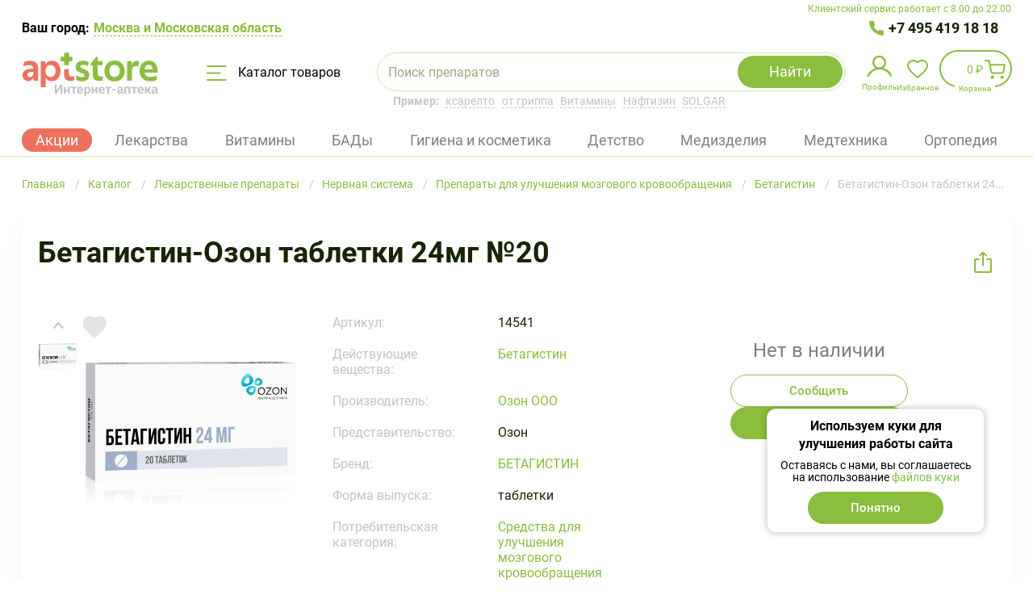

--- FILE ---
content_type: text/html; charset=UTF-8
request_url: https://aptstore.ru/catalog/p-betagistin-ozon-tabletki-24mg-20-2188/
body_size: 71193
content:

<!DOCTYPE html>
<html lang="ru">
<head>
	<meta charset="utf-8" />
	<meta http-equiv="X-UA-Compatible" content="IE=edge" />
	<meta name="viewport" content="width=device-width, initial-scale=1, user-scalable=no" />

	<meta http-equiv="Content-Type" content="text/html; charset=UTF-8" />
<meta name="description" content="Купить бетагистин-Озон таблетки 24мг №20 (арт. 14541) Цену уточняйте по телефону✅ Доставка от склада в пункт выдачи в Москве и Московской области круглосуточно" />
<script data-skip-moving="true">(function(w, d, n) {var cl = "bx-core";var ht = d.documentElement;var htc = ht ? ht.className : undefined;if (htc === undefined || htc.indexOf(cl) !== -1){return;}var ua = n.userAgent;if (/(iPad;)|(iPhone;)/i.test(ua)){cl += " bx-ios";}else if (/Windows/i.test(ua)){cl += ' bx-win';}else if (/Macintosh/i.test(ua)){cl += " bx-mac";}else if (/Linux/i.test(ua) && !/Android/i.test(ua)){cl += " bx-linux";}else if (/Android/i.test(ua)){cl += " bx-android";}cl += (/(ipad|iphone|android|mobile|touch)/i.test(ua) ? " bx-touch" : " bx-no-touch");cl += w.devicePixelRatio && w.devicePixelRatio >= 2? " bx-retina": " bx-no-retina";if (/AppleWebKit/.test(ua)){cl += " bx-chrome";}else if (/Opera/.test(ua)){cl += " bx-opera";}else if (/Firefox/.test(ua)){cl += " bx-firefox";}ht.className = htc ? htc + " " + cl : cl;})(window, document, navigator);</script>


<link href="/bitrix/cache/css/s1/template_main/kernel_main/kernel_main_v1.css?175679667610074" type="text/css"  rel="stylesheet" />
<link href="/bitrix/js/ui/design-tokens/dist/ui.design-tokens.min.css?175679602823463" type="text/css"  rel="stylesheet" />
<link href="/bitrix/js/ui/fonts/opensans/ui.font.opensans.min.css?16702452052320" type="text/css"  rel="stylesheet" />
<link href="/bitrix/js/main/popup/dist/main.popup.bundle.min.css?175679612228056" type="text/css"  rel="stylesheet" />
<link href="/bitrix/cache/css/s1/template_main/template_949873242d6d5b3b6f264f3e42d67979/template_949873242d6d5b3b6f264f3e42d67979_v1.css?1760606644691391" type="text/css"  data-template-style="true" rel="stylesheet" />
<link href="/bitrix/panel/main/popup.min.css?170896651620774" type="text/css"  data-template-style="true"  rel="stylesheet" />




<script type="extension/settings" data-extension="main.date">{"formats":{"FORMAT_DATE":"DD.MM.YYYY","FORMAT_DATETIME":"DD.MM.YYYY HH:MI:SS","SHORT_DATE_FORMAT":"d.m.Y","MEDIUM_DATE_FORMAT":"j M Y","LONG_DATE_FORMAT":"j F Y","DAY_MONTH_FORMAT":"j F","DAY_SHORT_MONTH_FORMAT":"j M","SHORT_DAY_OF_WEEK_MONTH_FORMAT":"D, j F","SHORT_DAY_OF_WEEK_SHORT_MONTH_FORMAT":"D, j M","DAY_OF_WEEK_MONTH_FORMAT":"l, j F","FULL_DATE_FORMAT":"l, j F  Y","SHORT_TIME_FORMAT":"H:i","LONG_TIME_FORMAT":"H:i:s"}}</script>
<script type="extension/settings" data-extension="currency.currency-core">{"region":"ru"}</script>



    <link rel="preconnect" href="https://cdn.diginetica.net/">
	<!-- Stylesheets -->
	<link rel="shortcut icon" type="image/x-icon" href="//cdn.aptstore.ru/local/templates/.default/favicon/favicon.ico?17072949209662" />
    <link rel="apple-touch-icon" sizes="60x60" href="//cdn.aptstore.ru/local/templates/.default/favicon/apple-touch-icon-60x60.png?1710342669448">
    <link rel="apple-touch-icon" sizes="76x76" href="//cdn.aptstore.ru/local/templates/.default/favicon/apple-touch-icon-76x76.png?1710342669605">
    <link rel="apple-touch-icon" sizes="120x120" href="//cdn.aptstore.ru/local/templates/.default/favicon/apple-touch-icon-120x120.png?1710342669810">
    <link rel="apple-touch-icon" sizes="144x144" href="//cdn.aptstore.ru/local/templates/.default/favicon/apple-touch-icon-144x144.png?17103426691056">
    <link rel="apple-touch-icon" sizes="152x152" href="//cdn.aptstore.ru/local/templates/.default/favicon/apple-touch-icon-152x152.png?17103426691027">
	<link rel="apple-touch-icon" sizes="180x180" href="//cdn.aptstore.ru/local/templates/.default/favicon/apple-touch-icon.png?1705490716973">
    <link rel="icon" type="image/png" sizes="48x48" href="//cdn.aptstore.ru/local/templates/.default/favicon/favicon-48x48.png?1707977635358">
    <link rel="icon" type="image/png" sizes="32x32" href="//cdn.aptstore.ru/local/templates/.default/favicon/favicon-32x32.png?1705306934207">
	<link rel="icon" type="image/png" sizes="16x16" href="//cdn.aptstore.ru/local/templates/.default/favicon/favicon-16x16.png?1705306934207">
	<link rel="mask-icon" href="//cdn.aptstore.ru/local/templates/.default/favicon/safari-pinned-tab.svg?1705490716420">
	<meta name="msapplication-TileColor" content="#da532c">
	<meta name="theme-color" content="#ffffff">

	<style>
		@font-face{font-family:FontAwesome;src:url("/local/templates/.default/fonts/fontawesome-webfont.eot?v=4.7.0");src:url("/local/templates/.default/fonts/fontawesome-webfont.eot?#iefix&v=4.7.0") format('embedded-opentype'),url("/local/templates/.default/fonts/fontawesome-webfont.woff2?v=4.7.0") format('woff2'),url("/local/templates/.default/fonts/fontawesome-webfont.woff?v=4.7.0") format('woff'),url("/local/templates/.default/fonts/fontawesome-webfont.ttf?v=4.7.0") format('truetype'),url("/local/templates/.default/fonts/fontawesome-webfont.svg?v=4.7.0#fontawesomeregular") format('svg');font-weight:400;font-style:normal}
		@font-face{font-family:Roboto;src:url("/local/templates/.default/fonts/Roboto-BlackItalic.woff2") format('woff2'),url("/local/templates/.default/fonts/Roboto-BlackItalic.woff") format('woff');font-weight:900;font-style:italic}
		@font-face{font-family:Roboto;src:url("/local/templates/.default/fonts/Roboto-Bold.woff2") format('woff2'),url("/local/templates/.default/fonts/Roboto-Bold.woff") format('woff');font-weight:700;font-style:normal}
		@font-face{font-family:Roboto;src:url("/local/templates/.default/fonts/Roboto-BoldItalic.woff2") format('woff2'),url("/local/templates/.default/fonts/Roboto-BoldItalic.woff") format('woff');font-weight:700;font-style:italic}
		@font-face{font-family:Roboto;src:url("/local/templates/.default/fonts/Roboto-LightItalic.woff2") format('woff2'),url("/local/templates/.default/fonts/Roboto-LightItalic.woff") format('woff');font-weight:300;font-style:italic}
		@font-face{font-family:Roboto;src:url("/local/templates/.default/fonts/Roboto-Regular.woff2") format('woff2'),url("/local/templates/.default/fonts/Roboto-Regular.woff") format('woff');font-weight:400;font-style:normal}
		@font-face{font-family:Roboto;src:url("/local/templates/.default/fonts/Roboto-ThinItalic.woff2") format('woff2'),url("/local/templates/.default/fonts/Roboto-ThinItalic.woff") format('woff');font-weight:100;font-style:italic}
		@font-face{font-family:Roboto;src:url("/local/templates/.default/fonts/Roboto-Black.woff2") format('woff2'),url("/local/templates/.default/fonts/Roboto-Black.woff") format('woff');font-weight:900;font-style:normal}
		@font-face{font-family:Roboto;src:url("/local/templates/.default/fonts/Roboto-MediumItalic.woff2") format('woff2'),url("/local/templates/.default/fonts/Roboto-MediumItalic.woff") format('woff');font-weight:500;font-style:italic}
		@font-face{font-family:Roboto;src:url("/local/templates/.default/fonts/Roboto-Thin.woff2") format('woff2'),url("/local/templates/.default/fonts/Roboto-Thin.woff") format('woff');font-weight:100;font-style:normal}
		@font-face{font-family:Roboto;src:url("/local/templates/.default/fonts/Roboto-Light.woff2") format('woff2'),url("/local/templates/.default/fonts/Roboto-Light.woff") format('woff');font-weight:300;font-style:normal}
		@font-face{font-family:Roboto;src:url("/local/templates/.default/fonts/Roboto-Italic.woff2") format('woff2'),url("/local/templates/.default/fonts/Roboto-Italic.woff") format('woff');font-weight:400;font-style:italic}
		@font-face{font-family:Roboto;src:url("/local/templates/.default/fonts/Roboto-Medium.woff2") format('woff2'),url("/local/templates/.default/fonts/Roboto-Medium.woff") format('woff');font-weight:500;font-style:normal}
	</style>

					
	<!-- Scripts -->
			    				    
	<meta property="og:title" content="Бетагистин-Озон таблетки 24мг №20 (арт. 14541) Цену уточняйте по телефону в интернет аптеке в Москве и Московской области — Aptstore" />
<meta property="og:description" content="Купить бетагистин-Озон таблетки 24мг №20 (арт. 14541) Цену уточняйте по телефону✅ Доставка от склада в пункт выдачи в Москве и Московской области круглосуточно"/>
<meta property="og:type" content="product" />
<meta property="og:url" content="https://aptstore.ru/catalog/p-betagistin-ozon-tabletki-24mg-20-2188/" />
<meta property="og:image" content="https://cdn.aptstore.ru/upload/iblock/f6b/betagistin-ozon-tabletki-24mg-20_preview_2188.png?174911534528150" />
<meta property="og:image:type" content="image/png" /><script type="application/ld+json">[]</script><link rel="canonical" href="https://aptstore.ru/catalog/p-betagistin-ozon-tabletki-24mg-20-2188/" />
	
<!-- Yandex.Metrika counter -->
<noscript>
    <div><img src="data:image/svg+xml,%3Csvg%20width=%2210%22%20height=%2210%22%20xmlns=%22http://www.w3.org/2000/svg%22%20viewBox=%220%200%2010%2010%22%3E%3C/svg%3E" style="position:absolute; left:-9999px;" alt="" data-src="https://mc.yandex.ru/watch/53725987" class="iis-lazyload" /></div>
</noscript>
<!-- /Yandex.Metrika counter -->

<!-- Google Tag Manager -->
<!-- End Google Tag Manager -->

<!-- Google Tag Manager (noscript) -->
<noscript>
    <iframe height="0" width="0" style="display:none;visibility:hidden" data-src="https://www.googletagmanager.com/ns.html?id=GTM-P9XQR38" class="iis-lazyload"></iframe>
</noscript>
<!-- End Google Tag Manager (noscript) -->

<!--diginetica-->
<!--diginetica-->

	<title>Бетагистин-Озон таблетки 24мг №20 (арт. 14541) Цену уточняйте по телефону в интернет аптеке в Москве и Московской области — Aptstore</title>
</head>
<body>

<!-- Google Tag Manager (noscript) -->
<noscript>
    <iframe height="0" width="0"
            style="display:none;visibility:hidden" data-src="https://www.googletagmanager.com/ns.html?id=GTM-P9XQR38" class="iis-lazyload"></iframe>
</noscript>
<!-- End Google Tag Manager (noscript) -->





<div class="root">
<header class="site-header">
	<div class="container--header">
		<div class="site-header__support">Клиентский сервис работает с 8.00 до 22.00</div>
	</div>
	<div class="container">
		<div class="site-header__wrapper">
			<div class="site-header__container">
				<div class="site-header__preambule">
    <div class="site-header__town-selector">
        Ваш город:
        <button onclick="BX.Event.EventEmitter.emit('Impulsit:FivePostSelectCity:setDataLayerEvent', {event: 'header_select_city', eventCategory: 'header'})" type="button" class="site-header__town-selector-button" data-open-modal="show-city-popup">            <span class="site-header__town-selector-underline">
                <!--'start_frame_cache_1L8VKQ'-->Москва и Московская область<!--'end_frame_cache_1L8VKQ'-->            </span>
        </button>
    </div>
    <div class="site-header__phone site-header__phone--one">
        <a onclick="setDataLayerData({event: 'main_number_click', eventCategory: 'main_number'})" href="tel:+7 495 419 18 18">
            +7 495 419 18 18
        </a>
    </div>
    </div>

<div class="modal-window" data-modal-window>
    <div class="modal-window__frame" data-modal="show-city-popup">
        <div class="modal-window__content" id="bx_20734721_container">
            <div class="town-selector">
                <p class="town-selector__header">Выберите город</p>

                <button type="button" class="town-selector__close" data-close>Закрыть</button>
                <div class="town-selector__current-value">Ваш город: <strong>Москва и Московская область</strong></div>
                <div class="town-selector__field">
                    <input class="town-selector__input" :class="{notempty: search}" type="text" v-model="search" @compositionupdate="compositionUpdate($event)" placeholder="Напишите город">
                    <button type="button" class="town-selector__clear" @click="search = ''">Очистить</button>
                </div>
                <div class="town-selector__list">
                    <div class="scrollable-area">
                        <ul class="town-selector__items" v-if="locations.favorites && locations.favorites.length > 0">
                            <li class="town-selector__item" v-for="(location, index) in locations.favorites">
                                <button type="button" class="town-selector__town" @click.prevent="selectLocation(location)">
                                    <strong>{{location.name}}</strong><span v-if="location.parentName">, {{location.parentName}}</span>
                                </button>
                            </li>
                        </ul>
                        <ul v-else="">
                            <li>Город не найден</li>
                        </ul>
                    </div>
                </div>
                <p class="town-selector__note">Не нашли свой город? Воспользуйтесь поиском</p>
            </div>
        </div>
    </div>
</div>

				<div class="site-header__items">
					<a onclick="setDataLayerData({event: 'main_click', eventCategory: 'main'}, 768)" href="/">
						<img class="site-header__logo iis-lazyload" src="data:image/svg+xml,%3Csvg%20width=%2210%22%20height=%2210%22%20xmlns=%22http://www.w3.org/2000/svg%22%20viewBox=%220%200%2010%2010%22%3E%3C/svg%3E" alt="Интернет-аптека AptStore — сервис заказа лекарств" title="Интернет-аптека AptStore — сервис заказа лекарств" data-src="//cdn.aptstore.ru/local/templates/.default/img/logoUpdate.svg?166866878114917" />
											</a>

					<button onclick="setDataLayerData({event: 'main_catalog', eventCategory: 'catalog'})" type="button" class="site-header__catalog-button" data-open-catalog>
						<svg class="site-header__catalog-icon" viewBox="0 0 25 19" fill="none" xmlns="http://www.w3.org/2000/svg"><path d="M1 1h22.5M1 9.5h15.5M1 18h22.5" stroke="#8BBD3F" stroke-width="2" stroke-linecap="round" /></svg>
						Каталог товаров
					</button>

                    <div class="site-header__mob-wrapper">
                        <button type="button" class="site-header__mob-button" data-open-mob-menu-btn>
                            <svg width="40" height="40" viewBox="0 0 40 40" fill="none" xmlns="http://www.w3.org/2000/svg">
                                <rect x="9" y="12" width="22" height="2" rx="1" fill="#8BBD3F"/>
                                <rect x="9" y="19" width="22" height="2" rx="1" fill="#8BBD3F"/>
                                <rect x="9" y="26" width="22" height="2" rx="1" fill="#8BBD3F"/>
                                <rect x="0.5" y="0.5" width="39" height="39" rx="19.5" stroke="#8BBD3F"/>
                            </svg>

                        </button>

                        	<div class="site-header__search">
		<div id="title-search" class="search-form">
			<form class="search-form__form" action="/catalog/">
				<div class="search-form__field">
					<input id="title-search-input" class="search-form__input" type="text" name="q" placeholder="Поиск препаратов" value="" autocomplete="off" />
					<input class="search-form__input search-input-hints" type="text" value="" />
					<button class="search-form__clear" type="button" data-st-btm="clear">Очистить</button>
				</div>
                <div class="search-form__loading"></div>
				<button class="search-form__submit" name="s" type="submit" value="Y">Найти</button>
				<button class="search-form__cancel" type="button" data-st-btm="cancel">Отмена</button>

							</form>

			<div class="search-form__results" data-st-container="result"></div>

			<div class="search-location" data-st-container="location"><ul class="search-location__list"><li class="search-location__item search-location__item--all"><button type="button" class="search-location__button checked" data-st-btm="location" data-st-itemId="ALL">Искать везде</button></li><li class="search-location__item"><button type="button" class="search-location__button" data-st-btm="location" data-st-itemId="28">Лекарственные препараты</button></li><li class="search-location__item"><button type="button" class="search-location__button" data-st-btm="location" data-st-itemId="76">Витамины</button></li><li class="search-location__item"><button type="button" class="search-location__button" data-st-btm="location" data-st-itemId="32">БАД</button></li><li class="search-location__item"><button type="button" class="search-location__button" data-st-btm="location" data-st-itemId="34">Гигиена и косметика</button></li><li class="search-location__item"><button type="button" class="search-location__button" data-st-btm="location" data-st-itemId="44">Медицинские изделия и предметы ухода</button></li><li class="search-location__item"><button type="button" class="search-location__button" data-st-btm="location" data-st-itemId="36">Медицинская техника (приборы)</button></li><li class="search-location__item"><button type="button" class="search-location__button" data-st-btm="location" data-st-itemId="49">Мама и малыш</button></li><li class="search-location__item"><button type="button" class="search-location__button" data-st-btm="location" data-st-itemId="103">Ортопедические изделия</button></li><li class="search-location__item"><button type="button" class="search-location__button" data-st-btm="location" data-st-itemId="168">Наборы</button></li><li class="search-location__item"><button type="button" class="search-location__button" data-st-btm="location" data-st-itemId="30">Диета, спорт, питание</button></li><li class="search-location__item"><button type="button" class="search-location__button" data-st-btm="location" data-st-itemId="153">Разное</button></li><li class="search-location__item"><button type="button" class="search-location__button" data-st-btm="location" data-st-itemId="445">Упаковка</button></li></ul></div>		</div>

		<div class="site-header__search-hint"><strong>Пример:</strong>
                                                <a class="site-header__search-example" href="/product/ksarelto/" data-fill-search-example="ксарелто">ксарелто</a>
                                    <a class="site-header__search-example" href="/catalog/c-lekarstvennye-preparaty/preparaty-pri-prostudnykh-zabolevaniyakh-i-grippe/" data-fill-search-example="от гриппа">от гриппа</a>
                                    <a class="site-header__search-example" href="/catalog/c-vitaminy/" data-fill-search-example="Витамины">Витамины</a>
                                    <a class="site-header__search-example" href="/product/naftizin/" data-fill-search-example="Нафтизин">Нафтизин</a>
                                    <a class="site-header__search-example" href="/brand/solgar/" data-fill-search-example="SOLGAR">SOLGAR</a>
                            		</div>
	</div>
                    </div>

					<div class="site-header__shop-widget">
						<ul class="shop-widget">
							<li class="shop-widget__item">
    <button type="button" class="shop-widget__link shop-widget__link--profile" data-open-modal="signin">
        <img class="shop-widget__link--profile-img iis-lazyload" src="data:image/svg+xml,%3Csvg%20width=%2210%22%20height=%2210%22%20xmlns=%22http://www.w3.org/2000/svg%22%20viewBox=%220%200%2010%2010%22%3E%3C/svg%3E" data-src="//cdn.aptstore.ru/local/templates/.default/css/components/mobile-navigator/profile.svg?1668668781375">
        <span class="shop-widget__label">Профиль</span>
        <span class="shop-widget__notification shop-widget__notification-padding"
              style=" " data-user-new-order="count"
        >
            <sup>0            </sup>
        </span>
    </button>

    <div class="shop-widget__profile">
        <div class="shop-aside shop-aside--compact">
            <div class="shop-aside__username">
                Пользователь            </div>

                            <ul class="shop-aside__list">
                                            
                        
                        <li class="shop-aside__item">
                                                            <a class="shop-aside__link"
                                   href="/personal/favorites/"
                                >
                                    Избранное                                </a>
                            
                                                            <span class="shop-aside__sum"  data-favorites="count" > (<sup>0</sup>)</span>
                                                    </li>
                                            
                        
                        <li class="shop-aside__item">
                                                            <button onclick="setDataLayerData({event: 'main_login_step_1', eventCategory: 'main_login'}, null, '/')"
                                        type="button"
                                        class="button button--size-large button--theme-light button--full-width shop-aside__link shop-aside__btn"
                                        data-open-modal="signin"
                                >
                                    Войти                                </button>
                            
                                                    </li>
                                    </ul>
                    </div>
   </div>
</li>


							<li class="shop-widget__item"><a href="/personal/favorites/" class="shop-widget__link shop-widget__link--favorite" data-favorites="count" title="Избранное"><span class="shop-widget__label">Избранное</span><span class="shop-widget__notification"><sup>0</sup></span></a></li>
							
<li id="bx_basketFKauiI" class="shop-widget__item">
	<!--'start_frame_cache_bx_basketFKauiI'--><a onclick="setDataLayerData({event: 'to_cart', eventCategory: 'to_cart'})" href="/personal/cart/" class="shop-widget__link shop-widget__link--shop shop-widget__link--bordered shop-widget__link--contented" title="В вашей корзине 0 позиций"><span class="shop-widget__content">0 ₽</span><span class="shop-widget__label">Корзина</span><span class="shop-widget__notification"><sup>0</sup></span></a><!--'end_frame_cache_bx_basketFKauiI'--></li>
						</ul>
					</div>

                    <div class="site-header__phone-mobile" data-site-header-mobile-wrapper=""><div class="site-header__mobile-inner" data-site-header-mobile-inner=""><div class="site-header__mobile-body"><div class="site-header__mobile-header"><a href="/"><img class="site-header__logo iis-lazyload" src="data:image/svg+xml,%3Csvg%20width=%2210%22%20height=%2210%22%20xmlns=%22http://www.w3.org/2000/svg%22%20viewBox=%220%200%2010%2010%22%3E%3C/svg%3E" alt="Интернет-аптека AptStore — сервис заказа лекарств" title="Интернет-аптека AptStore — сервис заказа лекарств" data-src="//cdn.aptstore.ru/local/templates/.default/img/logoUpdate.svg?166866878114917" /></a><div class="site-header__mobile-icon" data-site-header-mobile-close=""></div></div><div class="site-header__mobile-support">Клиентский сервис работает с 8.00 до 22.00</div>                <div class="site-header__mobile-phone"><a onclick="setDataLayerData({event: 'mobile_main_number_click', eventCategory: 'mobile_main_number'})" href="tel:+74954191818">+7 495 419 18 18</a></div>
                                    </div>
    </div>
</div>
                </div>

                
<div class="site-header__tags">
    <ul class="header-tags">
        <li class="header-tags__tag" data-tag="Акции">
            <a onclick="setDataLayerData({event: 'main_section_action', eventCategory: 'main_section'})" href="/aktsii/" class="header-tag__link header-tag__active">
                Акции            </a>
        </li>
        <li class="header-tags__tag" data-tag="Лекарственные препараты">
            <a href="/catalog/c-lekarstvennye-preparaty/" class="header-tag__link ">
                Лекарства            </a>
        </li>
        <li class="header-tags__tag" data-tag="Витамины">
            <a href="/catalog/c-vitaminy/" class="header-tag__link ">
                Витамины            </a>
        </li>
        <li class="header-tags__tag" data-tag="БАД">
            <a href="/catalog/c-bad/" class="header-tag__link ">
                БАДы            </a>
        </li>
        <li class="header-tags__tag" data-tag="Гигиена и косметика">
            <a href="/catalog/c-gigiena-i-kosmetika/" class="header-tag__link ">
                Гигиена и косметика            </a>
        </li>
        <li class="header-tags__tag" data-tag="Мама и малыш">
            <a href="/catalog/c-mama-i-malysh/" class="header-tag__link ">
                Детство            </a>
        </li>
        <li class="header-tags__tag" data-tag="Медицинские изделия и предметы ухода">
            <a href="/catalog/c-meditsinskie-izdeliya/" class="header-tag__link ">
                Медизделия            </a>
        </li>
        <li class="header-tags__tag" data-tag="Медицинская техника (приборы)">
            <a href="/catalog/c-meditsinskie-pribory/" class="header-tag__link ">
                Медтехника            </a>
        </li>
        <li class="header-tags__tag" data-tag="Ортопедические изделия">
            <a href="/catalog/c-ortopedicheskie-izdeliya/" class="header-tag__link ">
                Ортопедия            </a>
        </li>
    </ul>
        <ul class="header-subtags"  data-sub-tag="Лекарственные препараты">
                    <li class="header-subtags__tag">
                <a class="header-subtags__tag-link" href="/catalog/c-lekarstvennye-preparaty/rastitelnye-naturalnye-preparaty/">
                    Растительные препараты                </a>
            </li>
                    <li class="header-subtags__tag">
                <a class="header-subtags__tag-link" href="/catalog/c-lekarstvennye-preparaty/krov-i-krovoobrashchenie/">
                    Кровь и кровообращение                </a>
            </li>
                    <li class="header-subtags__tag">
                <a class="header-subtags__tag-link" href="/catalog/c-lekarstvennye-preparaty/antibakterialnye-preparaty/">
                    Антибактериальные средства                </a>
            </li>
                    <li class="header-subtags__tag">
                <a class="header-subtags__tag-link" href="/catalog/c-lekarstvennye-preparaty/dykhatelnaya-sistema/">
                    Дыхательная система                </a>
            </li>
                    <li class="header-subtags__tag">
                <a class="header-subtags__tag-link" href="/catalog/c-lekarstvennye-preparaty/pishchevaritelnyy-trakt-i-obmen-veshchestv/">
                    Система обмена веществ                </a>
            </li>
                    <li class="header-subtags__tag">
                <a class="header-subtags__tag-link" href="/catalog/c-lekarstvennye-preparaty/gomeopaticheskie-preparaty/">
                    Гомеопатические препараты                </a>
            </li>
                    <li class="header-subtags__tag">
                <a class="header-subtags__tag-link" href="/catalog/c-lekarstvennye-preparaty/mochepolovaya-sistema/">
                    Мочеполовая система                </a>
            </li>
                    <li class="header-subtags__tag">
                <a class="header-subtags__tag-link" href="/catalog/c-lekarstvennye-preparaty/obezbolivayushchie-preparaty/">
                    Обезболивающие препараты                </a>
            </li>
                    <li class="header-subtags__tag">
                <a class="header-subtags__tag-link" href="/catalog/c-lekarstvennye-preparaty/nervnaya-sistema/">
                    Нервная система                </a>
            </li>
                    <li class="header-subtags__tag">
                <a class="header-subtags__tag-link" href="/catalog/c-lekarstvennye-preparaty/dermatologicheskie-preparaty/">
                    Дерматологические препараты                </a>
            </li>
                    <li class="header-subtags__tag">
                <a class="header-subtags__tag-link" href="/catalog/c-lekarstvennye-preparaty/kostno-myshechnaya-sistema/">
                    Костно-мышечная система                </a>
            </li>
                    <li class="header-subtags__tag">
                <a class="header-subtags__tag-link" href="/catalog/c-lekarstvennye-preparaty/serdechno-sosudistye-preparaty/">
                    Сердечно-сосудистые препараты                </a>
            </li>
                    <li class="header-subtags__tag">
                <a class="header-subtags__tag-link" href="/catalog/c-lekarstvennye-preparaty/organy-chuvstv-zrenie-slukh/">
                    Препараты для слуха и зрения                </a>
            </li>
                    <li class="header-subtags__tag">
                <a class="header-subtags__tag-link" href="/catalog/c-lekarstvennye-preparaty/immunomoduliruyushchie-preparaty-i-immunodepressanty/">
                    Препараты для иммунитета                </a>
            </li>
                    <li class="header-subtags__tag">
                <a class="header-subtags__tag-link" href="/catalog/c-lekarstvennye-preparaty/gormonalnye-preparaty/">
                    Гормональные заболевания                </a>
            </li>
                    <li class="header-subtags__tag">
                <a class="header-subtags__tag-link" href="/catalog/c-lekarstvennye-preparaty/vrednye-privychki/">
                    Средства от алкоголизма и курения                </a>
            </li>
                    <li class="header-subtags__tag">
                <a class="header-subtags__tag-link" href="/catalog/c-lekarstvennye-preparaty/protivoallergicheskie-preparaty/">
                    Противоаллергические препараты                </a>
            </li>
                    <li class="header-subtags__tag">
                <a class="header-subtags__tag-link" href="/catalog/c-lekarstvennye-preparaty/protivovospalitelnye-preparaty/">
                    Противовоспалительные препараты                </a>
            </li>
                    <li class="header-subtags__tag">
                <a class="header-subtags__tag-link" href="/catalog/c-lekarstvennye-preparaty/protivogribkovye-preparaty/">
                    Противогрибковые препараты                </a>
            </li>
                    <li class="header-subtags__tag">
                <a class="header-subtags__tag-link" href="/catalog/c-lekarstvennye-preparaty/protivoopukholevye-preparaty/">
                    Противоопухолевые препараты                </a>
            </li>
                    <li class="header-subtags__tag">
                <a class="header-subtags__tag-link" href="/catalog/c-lekarstvennye-preparaty/preparaty-pri-prostudnykh-zabolevaniyakh-i-grippe/">
                    Препараты при простудных заболеваниях и гриппе                </a>
            </li>
                    <li class="header-subtags__tag">
                <a class="header-subtags__tag-link" href="/catalog/c-lekarstvennye-preparaty/preparaty-dlya-lecheniya-gemorroya/">
                    Препараты для лечения геморроя                </a>
            </li>
                    <li class="header-subtags__tag">
                <a class="header-subtags__tag-link" href="/catalog/c-lekarstvennye-preparaty/rastvory-dlya-parenteralnogo-pitaniya/">
                    Вспомогательные средства                </a>
            </li>
                    <li class="header-subtags__tag">
                <a class="header-subtags__tag-link" href="/catalog/c-lekarstvennye-preparaty/protivoparazitarnye-preparaty/">
                    Противопаразитарные препараты                </a>
            </li>
                    <li class="header-subtags__tag">
                <a class="header-subtags__tag-link" href="/catalog/c-lekarstvennye-preparaty/stomatologicheskie-preparaty/">
                    Стоматологические препараты                </a>
            </li>
                    <li class="header-subtags__tag">
                <a class="header-subtags__tag-link" href="/catalog/c-lekarstvennye-preparaty/pishchevaritelnaya-sistema/">
                    Пищеварительная система                </a>
            </li>
                    <li class="header-subtags__tag">
                <a class="header-subtags__tag-link" href="/catalog/c-lekarstvennye-preparaty/akusherstvo-i-ginekologiya/">
                    Акушерство и гинекология                </a>
            </li>
                    <li class="header-subtags__tag">
                <a class="header-subtags__tag-link" href="/catalog/c-lekarstvennye-preparaty/lechenie-diabeta/">
                    Лечение диабета                </a>
            </li>
            </ul>
    <ul class="header-subtags"  data-sub-tag="Витамины">
                    <li class="header-subtags__tag">
                <a class="header-subtags__tag-link" href="/catalog/c-vitaminy/vitaminnye-preparaty/">
                    Витаминные препараты                </a>
            </li>
                    <li class="header-subtags__tag">
                <a class="header-subtags__tag-link" href="/catalog/c-vitaminy/vitaminnye-kompleksy/">
                    Витаминные комплексы                </a>
            </li>
                    <li class="header-subtags__tag">
                <a class="header-subtags__tag-link" href="/catalog/c-vitaminy/polivitaminnye-preparaty/">
                    Поливитаминные препараты                </a>
            </li>
                    <li class="header-subtags__tag">
                <a class="header-subtags__tag-link" href="/catalog/c-vitaminy/vitamin-s/">
                    Витамин С                </a>
            </li>
                    <li class="header-subtags__tag">
                <a class="header-subtags__tag-link" href="/catalog/c-vitaminy/vitaminy-a-i-e/">
                    Витамины А и E                </a>
            </li>
                    <li class="header-subtags__tag">
                <a class="header-subtags__tag-link" href="/catalog/c-vitaminy/vitamin-b/">
                    Витамин B                </a>
            </li>
                    <li class="header-subtags__tag">
                <a class="header-subtags__tag-link" href="/catalog/c-vitaminy/vitamin-d/">
                    Витамин D                </a>
            </li>
                    <li class="header-subtags__tag">
                <a class="header-subtags__tag-link" href="/catalog/c-vitaminy/vitaminy-s-zhelezom/">
                    Витамины с железом                </a>
            </li>
                    <li class="header-subtags__tag">
                <a class="header-subtags__tag-link" href="/catalog/c-vitaminy/vitaminy-s-kaltsiem/">
                    Витамины с кальцием                </a>
            </li>
                    <li class="header-subtags__tag">
                <a class="header-subtags__tag-link" href="/catalog/c-vitaminy/vitaminy-s-magniem/">
                    Витамины с магнием                </a>
            </li>
                    <li class="header-subtags__tag">
                <a class="header-subtags__tag-link" href="/catalog/c-vitaminy/vitaminy-s-tsinkom/">
                    Витамины с цинком                </a>
            </li>
                    <li class="header-subtags__tag">
                <a class="header-subtags__tag-link" href="/catalog/c-vitaminy/vitaminy-s-selenom/">
                    Витамины с селеном                </a>
            </li>
                    <li class="header-subtags__tag">
                <a class="header-subtags__tag-link" href="/catalog/c-vitaminy/dlya-beremennykh-i-kormyashchikh-/">
                    Для беременных и кормящих                </a>
            </li>
                    <li class="header-subtags__tag">
                <a class="header-subtags__tag-link" href="/catalog/c-vitaminy/omega-3-/">
                    Рыбий жир и Омега – 3                </a>
            </li>
                    <li class="header-subtags__tag">
                <a class="header-subtags__tag-link" href="/catalog/c-vitaminy/dlya-detey/">
                    Для детей                </a>
            </li>
            </ul>
    <ul class="header-subtags"  data-sub-tag="БАД">
                    <li class="header-subtags__tag">
                <a class="header-subtags__tag-link" href="/catalog/c-bad/vitaminnye-dobavki-dlya-muzhchin/">
                    Для мужчин                </a>
            </li>
                    <li class="header-subtags__tag">
                <a class="header-subtags__tag-link" href="/catalog/c-bad/fitochay-chay/">
                    Фиточай/чай                </a>
            </li>
                    <li class="header-subtags__tag">
                <a class="header-subtags__tag-link" href="/catalog/c-bad/gematogen-i-batonchiki/">
                    Гематоген и батончики                </a>
            </li>
                    <li class="header-subtags__tag">
                <a class="header-subtags__tag-link" href="/catalog/c-bad/vitaminnye-dobavki-dlya-glaz/">
                    Для глаз                </a>
            </li>
                    <li class="header-subtags__tag">
                <a class="header-subtags__tag-link" href="/catalog/c-bad/pivnye-drozhzhi/">
                    Пивные дрожжи                </a>
            </li>
                    <li class="header-subtags__tag">
                <a class="header-subtags__tag-link" href="/catalog/c-bad/korrektsiya-vesa/">
                    Коррекция веса                </a>
            </li>
                    <li class="header-subtags__tag">
                <a class="header-subtags__tag-link" href="/catalog/c-bad/probiotiki/">
                    Пробиотики                </a>
            </li>
                    <li class="header-subtags__tag">
                <a class="header-subtags__tag-link" href="/catalog/c-bad/pri-prostude/">
                    При простуде                </a>
            </li>
                    <li class="header-subtags__tag">
                <a class="header-subtags__tag-link" href="/catalog/c-bad/dlya-sustavov-/">
                    Для суставов и костей                </a>
            </li>
                    <li class="header-subtags__tag">
                <a class="header-subtags__tag-link" href="/catalog/c-bad/sakharnyy-diabet/">
                    Сахарный диабет                </a>
            </li>
                    <li class="header-subtags__tag">
                <a class="header-subtags__tag-link" href="/catalog/c-bad/dlya-nervnoy-sistemy/">
                    Для нервной системы                </a>
            </li>
                    <li class="header-subtags__tag">
                <a class="header-subtags__tag-link" href="/catalog/c-bad/dlya-serdtsa-i-sosudov/">
                    Для сердца и сосудов                </a>
            </li>
                    <li class="header-subtags__tag">
                <a class="header-subtags__tag-link" href="/catalog/c-bad/dlya-mochepolovoy-sistemy/">
                    Для мочеполовой системы                </a>
            </li>
                    <li class="header-subtags__tag">
                <a class="header-subtags__tag-link" href="/catalog/c-bad/dlya-pecheni/">
                    Для печени                </a>
            </li>
                    <li class="header-subtags__tag">
                <a class="header-subtags__tag-link" href="/catalog/c-bad/dlya-zhenshchin/">
                    Для женщин                </a>
            </li>
                    <li class="header-subtags__tag">
                <a class="header-subtags__tag-link" href="/catalog/c-bad/dlya-ochishcheniya-organizma/">
                    Для пищеварения и очищения организма                </a>
            </li>
                    <li class="header-subtags__tag">
                <a class="header-subtags__tag-link" href="/catalog/c-bad/dlya-kozhi-volos-nogtey/">
                    Для кожи, волос, ногтей                </a>
            </li>
                    <li class="header-subtags__tag">
                <a class="header-subtags__tag-link" href="/catalog/c-bad/polivitaminnye-kompleksy/">
                    Поливитаминные комплексы                </a>
            </li>
                    <li class="header-subtags__tag">
                <a class="header-subtags__tag-link" href="/catalog/c-bad/dlya-pamyati/">
                    Для памяти                </a>
            </li>
                    <li class="header-subtags__tag">
                <a class="header-subtags__tag-link" href="/catalog/c-bad/dlya-immuniteta/">
                    Для иммунитета                </a>
            </li>
                    <li class="header-subtags__tag">
                <a class="header-subtags__tag-link" href="/catalog/c-bad/toniziruyushchie/">
                    Тонизирующие                </a>
            </li>
                    <li class="header-subtags__tag">
                <a class="header-subtags__tag-link" href="/catalog/c-bad/balzamy-i-siropy/">
                    Бальзамы и сиропы                </a>
            </li>
                    <li class="header-subtags__tag">
                <a class="header-subtags__tag-link" href="/catalog/c-bad/l-karnitin/">
                    L-карнитин                </a>
            </li>
                    <li class="header-subtags__tag">
                <a class="header-subtags__tag-link" href="/catalog/c-bad/dlya-shchitovidnoy-zhelezy/">
                    Для щитовидной железы                </a>
            </li>
            </ul>
    <ul class="header-subtags"  data-sub-tag="Гигиена и косметика">
                    <li class="header-subtags__tag">
                <a class="header-subtags__tag-link" href="/catalog/c-gigiena-i-kosmetika/ukhod-za-telom/">
                    Уход за телом                </a>
            </li>
                    <li class="header-subtags__tag">
                <a class="header-subtags__tag-link" href="/catalog/c-gigiena-i-kosmetika/zhenskaya-gigiena/">
                    Женская гигиена                </a>
            </li>
                    <li class="header-subtags__tag">
                <a class="header-subtags__tag-link" href="/catalog/c-gigiena-i-kosmetika/masla-efirnye-kosmeticheskie/">
                    Масла эфирные, косметические                </a>
            </li>
                    <li class="header-subtags__tag">
                <a class="header-subtags__tag-link" href="/catalog/c-gigiena-i-kosmetika/sredstva-gigieny/">
                    Средства для ежедневной гигиены                </a>
            </li>
                    <li class="header-subtags__tag">
                <a class="header-subtags__tag-link" href="/catalog/c-gigiena-i-kosmetika/sredstva-gigieny-i-kosmetiki/">
                    Косметические средства                </a>
            </li>
                    <li class="header-subtags__tag">
                <a class="header-subtags__tag-link" href="/catalog/c-gigiena-i-kosmetika/ukhod-za-nogami/">
                    Уход за ногами                </a>
            </li>
                    <li class="header-subtags__tag">
                <a class="header-subtags__tag-link" href="/catalog/c-gigiena-i-kosmetika/ukhod-za-volosami/">
                    Уход за волосами                </a>
            </li>
                    <li class="header-subtags__tag">
                <a class="header-subtags__tag-link" href="/catalog/c-gigiena-i-kosmetika/mylo-i-sredstva-dlya-vanny-i-dusha/">
                    Мыло и средства для ванны и душа                </a>
            </li>
                    <li class="header-subtags__tag">
                <a class="header-subtags__tag-link" href="/catalog/c-gigiena-i-kosmetika/ukhod-za-rukami-i-nogtyami/">
                    Уход за руками и ногтями                </a>
            </li>
                    <li class="header-subtags__tag">
                <a class="header-subtags__tag-link" href="/catalog/c-gigiena-i-kosmetika/ukhod-za-litsom/">
                    Уход за лицом                </a>
            </li>
                    <li class="header-subtags__tag">
                <a class="header-subtags__tag-link" href="/catalog/c-gigiena-i-kosmetika/ukhod-za-polostyu-rta/">
                    Уход за полостью рта                </a>
            </li>
                    <li class="header-subtags__tag">
                <a class="header-subtags__tag-link" href="/catalog/c-gigiena-i-kosmetika/ukhod-za-gubami/">
                    Уход за губами                </a>
            </li>
                    <li class="header-subtags__tag">
                <a class="header-subtags__tag-link" href="/catalog/c-gigiena-i-kosmetika/massazh-i-rasslablenie/">
                    Массаж и расслабление                </a>
            </li>
                    <li class="header-subtags__tag">
                <a class="header-subtags__tag-link" href="/catalog/c-gigiena-i-kosmetika/sredstva-dlya-zashchity-ot-solntsa-i-dlya-zagara/">
                    Средства для защиты от солнца и для загара                </a>
            </li>
                    <li class="header-subtags__tag">
                <a class="header-subtags__tag-link" href="/catalog/c-gigiena-i-kosmetika/muzhskaya-gigiena/">
                    Мужская гигиена                </a>
            </li>
            </ul>
    <ul class="header-subtags"  data-sub-tag="Мама и малыш">
                    <li class="header-subtags__tag">
                <a class="header-subtags__tag-link" href="/catalog/c-mama-i-malysh/beremennym-i-kormyashchim-mamam/">
                    Беременным и кормящим мамам                </a>
            </li>
                    <li class="header-subtags__tag">
                <a class="header-subtags__tag-link" href="/catalog/c-mama-i-malysh/detskaya-gigiena-i-ukhod/">
                    Детская гигиена и уход                </a>
            </li>
                    <li class="header-subtags__tag">
                <a class="header-subtags__tag-link" href="/catalog/c-mama-i-malysh/vse-dlya-kormleniya-detey/">
                    Все для кормления детей                </a>
            </li>
                    <li class="header-subtags__tag">
                <a class="header-subtags__tag-link" href="/catalog/c-mama-i-malysh/detskoe-pitanie/">
                    Детское питание                </a>
            </li>
                    <li class="header-subtags__tag">
                <a class="header-subtags__tag-link" href="/catalog/c-mama-i-malysh/podguzniki-i-pelenki/">
                    Подгузники и пеленки                </a>
            </li>
            </ul>
    <ul class="header-subtags"  data-sub-tag="Медицинские изделия и предметы ухода">
                    <li class="header-subtags__tag">
                <a class="header-subtags__tag-link" href="/catalog/c-meditsinskie-izdeliya/testy-diagnosticheskie/">
                    Тесты диагностические                </a>
            </li>
                    <li class="header-subtags__tag">
                <a class="header-subtags__tag-link" href="/catalog/c-meditsinskie-izdeliya/ukhod-za-bolnymi/">
                    Уход за больными                </a>
            </li>
                    <li class="header-subtags__tag">
                <a class="header-subtags__tag-link" href="/catalog/c-meditsinskie-izdeliya/rastvory-dlya-linz-i-glaz/">
                    Растворы для линз и глаз                </a>
            </li>
                    <li class="header-subtags__tag">
                <a class="header-subtags__tag-link" href="/catalog/c-meditsinskie-izdeliya/raskhodnye-izdeliya/">
                    Расходные изделия                </a>
            </li>
                    <li class="header-subtags__tag">
                <a class="header-subtags__tag-link" href="/catalog/c-meditsinskie-izdeliya/prezervativy-gel-smazki/">
                    Презервативы, гель-смазки                </a>
            </li>
                    <li class="header-subtags__tag">
                <a class="header-subtags__tag-link" href="/catalog/c-meditsinskie-izdeliya/applikatory-kuznetsova/">
                    Массаж и релаксация                </a>
            </li>
                    <li class="header-subtags__tag">
                <a class="header-subtags__tag-link" href="/catalog/c-meditsinskie-izdeliya/aptechki/">
                    Аптечки                </a>
            </li>
                    <li class="header-subtags__tag">
                <a class="header-subtags__tag-link" href="/catalog/c-meditsinskie-izdeliya/perevyazochnye-materialy/">
                    Перевязочные материалы                </a>
            </li>
                    <li class="header-subtags__tag">
                <a class="header-subtags__tag-link" href="/catalog/c-meditsinskie-izdeliya/izdeliya-iz-reziny/">
                    Изделия из резины                </a>
            </li>
                    <li class="header-subtags__tag">
                <a class="header-subtags__tag-link" href="/catalog/c-meditsinskie-izdeliya/shpritsy/">
                    Шприцы и иглы                </a>
            </li>
                    <li class="header-subtags__tag">
                <a class="header-subtags__tag-link" href="/catalog/c-meditsinskie-izdeliya/lechebnaya-odezhda/">
                    Лечебная одежда                </a>
            </li>
                    <li class="header-subtags__tag">
                <a class="header-subtags__tag-link" href="/catalog/c-meditsinskie-izdeliya/berushi/">
                    Беруши                </a>
            </li>
                    <li class="header-subtags__tag">
                <a class="header-subtags__tag-link" href="/catalog/c-meditsinskie-izdeliya/oporno-dvigatelnaya-sistema/">
                    Опорно-двигательная система                </a>
            </li>
                    <li class="header-subtags__tag">
                <a class="header-subtags__tag-link" href="/catalog/c-meditsinskie-izdeliya/tabletnitsy/">
                    Таблетницы                </a>
            </li>
                    <li class="header-subtags__tag">
                <a class="header-subtags__tag-link" href="/catalog/c-meditsinskie-izdeliya/plastyri/">
                    Пластыри                </a>
            </li>
                    <li class="header-subtags__tag">
                <a class="header-subtags__tag-link" href="/catalog/c-meditsinskie-izdeliya/kislorodnye-ballony/">
                    Кислородные баллоны                </a>
            </li>
                    <li class="header-subtags__tag">
                <a class="header-subtags__tag-link" href="/catalog/c-meditsinskie-izdeliya/linzy/">
                    Линзы                </a>
            </li>
            </ul>
    <ul class="header-subtags"  data-sub-tag="Медицинская техника (приборы)">
                    <li class="header-subtags__tag">
                <a class="header-subtags__tag-link" href="/catalog/c-meditsinskie-pribory/termometry/">
                    Термометры                </a>
            </li>
                    <li class="header-subtags__tag">
                <a class="header-subtags__tag-link" href="/catalog/c-meditsinskie-pribory/tonometry/">
                    Тонометры                </a>
            </li>
                    <li class="header-subtags__tag">
                <a class="header-subtags__tag-link" href="/catalog/c-meditsinskie-pribory/glyukometry/">
                    Глюкометры                </a>
            </li>
                    <li class="header-subtags__tag">
                <a class="header-subtags__tag-link" href="/catalog/c-meditsinskie-pribory/ingalyatory-nebulayzery/">
                    Ингаляторы (небулайзеры)                </a>
            </li>
                    <li class="header-subtags__tag">
                <a class="header-subtags__tag-link" href="/catalog/c-meditsinskie-pribory/obluchateli/">
                    Облучатели                </a>
            </li>
                    <li class="header-subtags__tag">
                <a class="header-subtags__tag-link" href="/catalog/c-meditsinskie-pribory/pulsoksimetry/">
                    Пульсоксиметры                </a>
            </li>
                    <li class="header-subtags__tag">
                <a class="header-subtags__tag-link" href="/catalog/c-meditsinskie-pribory/pikfluometry/">
                    Пикфлуометры                </a>
            </li>
            </ul>
    <ul class="header-subtags"  data-sub-tag="Ортопедические изделия">
                    <li class="header-subtags__tag">
                <a class="header-subtags__tag-link" href="/catalog/c-ortopedicheskie-izdeliya/sredstva-reabilitatsii/">
                    Средства реабилитации                </a>
            </li>
                    <li class="header-subtags__tag">
                <a class="header-subtags__tag-link" href="/catalog/c-ortopedicheskie-izdeliya/bandazhi/">
                    Бандажи                </a>
            </li>
                    <li class="header-subtags__tag">
                <a class="header-subtags__tag-link" href="/catalog/c-ortopedicheskie-izdeliya/massazhery-i-kovriki/">
                    Массажеры и коврики                </a>
            </li>
                    <li class="header-subtags__tag">
                <a class="header-subtags__tag-link" href="/catalog/c-ortopedicheskie-izdeliya/binty-elastichnye/">
                    Бинты эластичные                </a>
            </li>
                    <li class="header-subtags__tag">
                <a class="header-subtags__tag-link" href="/catalog/c-ortopedicheskie-izdeliya/kompressionnyy-trikotazh/">
                    Компрессионный трикотаж                </a>
            </li>
                    <li class="header-subtags__tag">
                <a class="header-subtags__tag-link" href="/catalog/c-ortopedicheskie-izdeliya/ortezy/">
                    Ортезы                </a>
            </li>
                    <li class="header-subtags__tag">
                <a class="header-subtags__tag-link" href="/catalog/c-ortopedicheskie-izdeliya/korsety-i-korrektory-osanki/">
                    Корсеты и корректоры осанки                </a>
            </li>
                    <li class="header-subtags__tag">
                <a class="header-subtags__tag-link" href="/catalog/c-ortopedicheskie-izdeliya/stelki-i-korrektory-stopy/">
                    Стельки и корректоры стопы                </a>
            </li>
            </ul>
</div>
                <div class="site-header__mob-content" data-open-mob-menu-content>
                    <div class="site-header__mob-top">
                        <button type="button" class="site-header__mob-btn-close" data-open-mob-menu-close-btn>
                            <svg width="18" height="19" viewBox="0 0 18 19" fill="none" xmlns="http://www.w3.org/2000/svg">
                                <rect x="4" y="13.4082" width="12.5864" height="1.7" transform="rotate(-45 4 13.4082)" fill="#172500"/>
                                <rect x="5" y="4.4082" width="12.8474" height="1.7" transform="rotate(45 5 4.4082)" fill="#172500"/>
                            </svg>
                            <span>Закрыть</span>
                        </button>
                        <a class="site-header__mob-phone" data-site-header-mobile-activator href="javascript:void(0)">
                            <span>С 8.00 до 22.00</span>
                            <svg width="44" height="44" viewBox="0 0 44 44" fill="none" xmlns="http://www.w3.org/2000/svg">
                                <path d="M15.442 33.9999C15.6756 33.9993 15.9085 33.9731 16.1366 33.9218C20.4803 33.0029 24.4819 30.8485 27.681 27.7064C30.8118 24.5574 32.9832 20.5481 33.9324 16.1635C34.0444 15.617 34.0169 15.0503 33.8527 14.5179C33.6884 13.9854 33.393 13.5051 32.9947 13.1233L30.2163 10.3885C30.0744 10.2512 29.9058 10.1461 29.7214 10.08C29.5371 10.0139 29.3412 9.98833 29.1466 10.0049C28.9448 10.0264 28.75 10.0929 28.576 10.1997C28.402 10.3064 28.253 10.4509 28.1394 10.6229L24.6664 15.8722C24.5361 16.0759 24.4733 16.317 24.487 16.5599C24.5008 16.8029 24.5904 17.0349 24.7428 17.2219L26.4863 19.3529C25.7919 20.9245 24.8085 22.3449 23.5897 23.5367C22.3788 24.7719 20.9476 25.7581 19.3735 26.442L17.2133 24.6875C17.0318 24.5408 16.8111 24.4541 16.5803 24.4389C16.3495 24.4237 16.1197 24.4807 15.9213 24.6022L10.677 28.0687C10.4971 28.1786 10.3437 28.3287 10.2286 28.5077C10.1134 28.6868 10.0393 28.8902 10.0119 29.1028C9.98452 29.3153 10.0045 29.5314 10.0704 29.7349C10.1362 29.9384 10.2463 30.124 10.3922 30.2778L13.1012 33.0197C13.4089 33.3328 13.7742 33.5806 14.1759 33.7489C14.5776 33.9171 15.0079 34.0024 15.442 33.9999ZM29.2577 11.4113L32.0362 14.1461C32.2602 14.3596 32.426 14.6291 32.5174 14.928C32.6087 15.2269 32.6224 15.545 32.5571 15.8509C31.6745 19.9653 29.6455 23.7302 26.7155 26.6906C23.7049 29.6467 19.9392 31.6732 15.8518 32.5367C15.5425 32.6028 15.2219 32.5894 14.9188 32.4977C14.6157 32.4059 14.3397 32.2387 14.1153 32.011L11.4064 29.2691L16.47 25.9235L18.79 27.8129C18.8788 27.8848 18.9835 27.9334 19.0949 27.9545C19.2063 27.9755 19.321 27.9684 19.4291 27.9337C21.3554 27.2079 23.1011 26.0557 24.5414 24.5596C26.031 23.137 27.1874 21.3887 27.9241 19.4452C27.9553 19.3276 27.9563 19.2037 27.9271 19.0855C27.8979 18.9673 27.8395 18.8588 27.7574 18.7704L25.8819 16.476L29.2577 11.4113Z" fill="#8BBD3F"/>
                                <rect x="0.5" y="0.5" width="43" height="43" rx="21.5" stroke="#8BBD3F"/>
                            </svg>
                        </a>
                    </div>

                    <div class="site-header__mob-middle">
                        <button onclick="setDataLayerData({event: 'mobile_main_catalog', eventCategory: 'mobile_catalog'})" type="button" class="site-header__mob-catalog-btn" data-open-mob-catalog-btn>
                            <svg width="30" height="31" viewBox="0 0 30 31" fill="none" xmlns="http://www.w3.org/2000/svg">
                                <path d="M6.75 8.75H23.625M6.75 15.125H18.375M6.75 21.5H23.625" stroke="white" stroke-width="2" stroke-linecap="round"/>
                            </svg>
                            <span>Каталог товаров</span>
                        </button>
                        <div class="site-header__mob-favorite">
                            <a href="/personal/favorites/" data-favorites="count" type="button" class="site-header__mob-favorite-btn">
                                <svg width="30" height="30" viewBox="0 0 30 30" fill="none" xmlns="http://www.w3.org/2000/svg">
                                    <path d="M15.6443 22.4607C15.2718 22.7725 14.7291 22.7715 14.3577 22.4583L13.55 21.7771C8.40017 17.4508 5.00026 14.5974 5.00026 11.0955C4.99314 10.4246 5.13053 9.75904 5.4044 9.13787C5.67827 8.5167 6.08311 7.95237 6.59525 7.47791C7.10738 7.00344 7.71652 6.62838 8.38701 6.37465C9.0575 6.12093 9.77589 5.99364 10.5001 6.00024C11.356 6.00633 12.2005 6.1823 12.9767 6.5163C13.4133 6.70418 13.8227 6.9396 14.1964 7.21676C14.6644 7.56383 15.3356 7.56383 15.8036 7.21676C16.1774 6.9396 16.5867 6.70418 17.0233 6.5163C17.7996 6.1823 18.644 6.00633 19.4999 6.00024C20.2241 5.99364 20.9425 6.12093 21.613 6.37465C22.2835 6.62838 22.8926 7.00344 23.4048 7.47791C23.9169 7.95237 24.3217 8.5167 24.5956 9.13787C24.8695 9.75904 25.0069 10.4246 24.9997 11.0955C24.9997 14.5974 21.5998 17.4508 16.45 21.7864L15.6443 22.4607Z" stroke="#8BBD3F" stroke-width="2"/>
                                </svg>
                                <sup></sup>
                            </a>
                            <span>Избранное</span>
                        </div>
                    </div>

                    <div class="site-header__mob-menu">
                        <!--'start_frame_cache_5mMz18'-->
    <div class="site-header__mob-menu-item">
        <svg width="13" height="18" viewBox="0 0 13 18" fill="none" xmlns="http://www.w3.org/2000/svg">
            <path d="M12.4138 6.2069C12.4138 9.63487 8.68966 15.5172 6.2069 18C3.72414 15.5172 0 9.63487 0 6.2069C0 2.77892 2.77892 0 6.2069 0C9.63487 0 12.4138 2.77892 12.4138 6.2069Z" fill="#ED705D"/>
            <circle cx="6.41406" cy="6" r="3" fill="white"/>
        </svg>
        <p class="site-header__mob-menu-text">Ваш город:</p>
        <a onclick="BX.Event.EventEmitter.emit('Impulsit:FivePostSelectCity:setDataLayerEvent', {event: 'header_select_city', eventCategory: 'header'})" data-open-modal="show-city-popup" class="site-header__mob-menu-cities" href="javascript:void(0)">Москва и Московская область</a>
    </div>
<!--'end_frame_cache_5mMz18'-->
                        <div class="site-header__mob-menu-item">
                            <a class="site-header__mob-menu-link" href="/our-pharmacy/">
                                <svg width="14" height="14" viewBox="0 0 14 14" fill="none" xmlns="http://www.w3.org/2000/svg">
                                    <path d="M5 3L9 7L5 11" stroke="#707070" stroke-width="2" stroke-linecap="round"/>
                                </svg>
                                <p class="site-header__mob-menu-text">Пункты выдачи</p>
                            </a>
                        </div>

                        <div class="site-header__mob-menu-item">
                            <a class="site-header__mob-menu-link" href="/help/pravila-dostavki/">
                                <svg width="14" height="14" viewBox="0 0 14 14" fill="none" xmlns="http://www.w3.org/2000/svg">
                                    <path d="M5 3L9 7L5 11" stroke="#707070" stroke-width="2" stroke-linecap="round"/>
                                </svg>
                                <p class="site-header__mob-menu-text">Оплата и доставка</p>
                            </a>
                        </div>

                        <div class="site-header__mob-menu-item">
                            <a class="site-header__mob-menu-link" href="/about-company/">
                                <svg width="14" height="14" viewBox="0 0 14 14" fill="none" xmlns="http://www.w3.org/2000/svg">
                                    <path d="M5 3L9 7L5 11" stroke="#707070" stroke-width="2" stroke-linecap="round"/>
                                </svg>
                                <p class="site-header__mob-menu-text">О компании</p>
                            </a>
                        </div>
                            <div class="site-header__mob-menu-item">
        <a onclick="setDataLayerData({event: 'main_login_step_1', eventCategory: 'main_login'}, null, '/')" class="site-header__mob-menu-link" href="javascript:void(0)" data-open-modal="signin">
            <svg width="14" height="14" viewBox="0 0 14 14" fill="none" xmlns="http://www.w3.org/2000/svg">
                <path d="M5 3L9 7L5 11" stroke="#707070" stroke-width="2" stroke-linecap="round"/>
            </svg>
            <p class="site-header__mob-menu-text">Личный кабинет</p>
        </a>
    </div>
                        </div>

                    <div class="site-header__mob-contacts">
                        
                        <a onclick="setDataLayerData({event: 'mobile_main_number_click', eventCategory: 'mobile_main_number'})" class="site-header__mob-contacts-phone" href="tel:+74954191818">
                            +7 (495) 419 18 18
                            <span>С 8.00 до 22.00</span>
                        </a>

                        <div class="site-header__mob-socials">
                            <p class="site-header__mob-socials-label">
                                Мы в социальных сетях
                            </p>

                            <ul class="site-header__mob-socials-list">
                                <li class="site-header__mob-socials-item">
                                    <a target="_blank" class="site-header__mob-socials-link" href="https://vk.com/public177610612">
                                        <svg width="40" height="40" viewBox="0 0 40 40" fill="none" xmlns="http://www.w3.org/2000/svg">
                                            <circle cx="20" cy="20" r="20" fill="#E5E5E5"/>
                                            <g clip-path="url(#clip0_1711_14899)">
                                                <path d="M20 5C11.7156 5 5 11.7156 5 20C5 28.2844 11.7156 35 20 35C28.2844 35 35 28.2844 35 20C35 11.7156 28.2844 5 20 5ZM25.7687 21.9234C25.7687 21.9234 27.0953 23.2328 27.4219 23.8406C27.4312 23.8531 27.4359 23.8656 27.4391 23.8719C27.5719 24.0953 27.6031 24.2687 27.5375 24.3984C27.4281 24.6141 27.0531 24.7203 26.925 24.7297H24.5812C24.4187 24.7297 24.0781 24.6875 23.6656 24.4031C23.3484 24.1812 23.0359 23.8172 22.7312 23.4625C22.2766 22.9344 21.8828 22.4781 21.4859 22.4781C21.4355 22.478 21.3854 22.4859 21.3375 22.5016C21.0375 22.5984 20.6531 23.0266 20.6531 24.1672C20.6531 24.5234 20.3719 24.7281 20.1734 24.7281H19.1C18.7344 24.7281 16.8297 24.6 15.1422 22.8203C13.0766 20.6406 11.2172 16.2687 11.2016 16.2281C11.0844 15.9453 11.3266 15.7937 11.5906 15.7937H13.9578C14.2734 15.7937 14.3766 15.9859 14.4484 16.1562C14.5328 16.3547 14.8422 17.1437 15.35 18.0312C16.1734 19.4781 16.6781 20.0656 17.0828 20.0656C17.1587 20.0647 17.2332 20.0454 17.3 20.0094C17.8281 19.7156 17.7297 17.8328 17.7062 17.4422C17.7062 17.3687 17.7047 16.6 17.4344 16.2312C17.2406 15.9641 16.9109 15.8625 16.7109 15.825C16.7919 15.7133 16.8985 15.6227 17.0219 15.5609C17.3844 15.3797 18.0375 15.3531 18.6859 15.3531H19.0469C19.75 15.3625 19.9313 15.4078 20.1859 15.4719C20.7016 15.5953 20.7125 15.9281 20.6672 17.0672C20.6531 17.3906 20.6391 17.7562 20.6391 18.1875C20.6391 18.2812 20.6344 18.3812 20.6344 18.4875C20.6187 19.0672 20.6 19.725 21.0094 19.9953C21.0628 20.0288 21.1245 20.0467 21.1875 20.0469C21.3297 20.0469 21.7578 20.0469 22.9172 18.0578C23.2747 17.4176 23.5855 16.7523 23.8469 16.0672C23.8703 16.0266 23.9391 15.9016 24.0203 15.8531C24.0803 15.8226 24.1468 15.807 24.2141 15.8078H26.9969C27.3 15.8078 27.5078 15.8531 27.5469 15.9703C27.6156 16.1562 27.5344 16.7234 26.2641 18.4437L25.6969 19.1922C24.5453 20.7016 24.5453 20.7781 25.7687 21.9234Z" fill="white"/>
                                            </g>
                                            <defs>
                                                <clipPath id="clip0_1711_14899">
                                                    <rect width="30" height="30" fill="white" transform="translate(5 5)"/>
                                                </clipPath>
                                            </defs>
                                        </svg>
                                    </a>
                                </li>
                                <li class="site-header__mob-socials-item">
                                    <a target="_blank" class="site-header__mob-socials-link" href="https://t.me/Aptstoreru">
                                        <svg width="40" height="40" viewBox="0 0 40 40" fill="none" xmlns="http://www.w3.org/2000/svg">
                                            <circle cx="20" cy="20" r="20" fill="#E5E5E5"/>
                                            <g clip-path="url(#clip0_1711_14903)">
                                                <path d="M20 5C11.72 5 5 11.72 5 20C5 28.28 11.72 35 20 35C28.28 35 35 28.28 35 20C35 11.72 28.28 5 20 5ZM26.96 15.2C26.735 17.57 25.76 23.33 25.265 25.985C25.055 27.11 24.635 27.485 24.245 27.53C23.375 27.605 22.715 26.96 21.875 26.405C20.555 25.535 19.805 24.995 18.53 24.155C17.045 23.18 18.005 22.64 18.86 21.77C19.085 21.545 22.925 18.05 23 17.735C23.0104 17.6873 23.009 17.6378 22.996 17.5907C22.9829 17.5437 22.9585 17.5005 22.925 17.465C22.835 17.39 22.715 17.42 22.61 17.435C22.475 17.465 20.375 18.86 16.28 21.62C15.68 22.025 15.14 22.235 14.66 22.22C14.12 22.205 13.1 21.92 12.335 21.665C11.39 21.365 10.655 21.2 10.715 20.675C10.745 20.405 11.12 20.135 11.825 19.85C16.205 17.945 19.115 16.685 20.57 16.085C24.74 14.345 25.595 14.045 26.165 14.045C26.285 14.045 26.57 14.075 26.75 14.225C26.9 14.345 26.945 14.51 26.96 14.63C26.945 14.72 26.975 14.99 26.96 15.2Z" fill="white"/>
                                            </g>
                                            <defs>
                                                <clipPath id="clip0_1711_14903">
                                                    <rect width="30" height="30" fill="white" transform="translate(5 5)"/>
                                                </clipPath>
                                            </defs>
                                        </svg>
                                    </a>
                                </li>
                            </ul>
                        </div>
                    </div>
                </div>
                <div class="site-header__mob-catalog" data-open-mob-catalog-content>
                    <div class="site-header__mob-catalog-top">
                        <div class="site-header__mob-wrapper">
                            <button type="button" class="site-header__mob-button" data-open-mob-menu-btn-second>
                                <svg width="40" height="40" viewBox="0 0 40 40" fill="none" xmlns="http://www.w3.org/2000/svg">
                                    <rect x="9" y="12" width="22" height="2" rx="1" fill="#8BBD3F"/>
                                    <rect x="9" y="19" width="22" height="2" rx="1" fill="#8BBD3F"/>
                                    <rect x="9" y="26" width="22" height="2" rx="1" fill="#8BBD3F"/>
                                    <rect x="0.5" y="0.5" width="39" height="39" rx="19.5" stroke="#8BBD3F"/>
                                </svg>
                            </button>
                            	<div class="site-header__search">
		<div id="title-search-mobile" class="search-form">
			<form class="search-form__form" action="/catalog/">
				<div class="search-form__field">
					<input id="title-search-input-mobile" class="search-form__input" type="text" name="q" placeholder="Поиск препаратов" value="" autocomplete="off" />
					<input class="search-form__input search-input-hints" type="text" value="" />
					<button class="search-form__clear" type="button" data-st-btm="clear">Очистить</button>
				</div>
                <div class="search-form__loading"></div>
				<button class="search-form__submit" name="s" type="submit" value="Y">Найти</button>
				<button class="search-form__cancel" type="button" data-st-btm="cancel">Отмена</button>

							</form>

			<div class="search-form__results" data-st-container="result"></div>

			<div class="search-location" data-st-container="location"><ul class="search-location__list"><li class="search-location__item search-location__item--all"><button type="button" class="search-location__button checked" data-st-btm="location" data-st-itemId="ALL">Искать везде</button></li><li class="search-location__item"><button type="button" class="search-location__button" data-st-btm="location" data-st-itemId="28">Лекарственные препараты</button></li><li class="search-location__item"><button type="button" class="search-location__button" data-st-btm="location" data-st-itemId="76">Витамины</button></li><li class="search-location__item"><button type="button" class="search-location__button" data-st-btm="location" data-st-itemId="32">БАД</button></li><li class="search-location__item"><button type="button" class="search-location__button" data-st-btm="location" data-st-itemId="34">Гигиена и косметика</button></li><li class="search-location__item"><button type="button" class="search-location__button" data-st-btm="location" data-st-itemId="44">Медицинские изделия и предметы ухода</button></li><li class="search-location__item"><button type="button" class="search-location__button" data-st-btm="location" data-st-itemId="36">Медицинская техника (приборы)</button></li><li class="search-location__item"><button type="button" class="search-location__button" data-st-btm="location" data-st-itemId="49">Мама и малыш</button></li><li class="search-location__item"><button type="button" class="search-location__button" data-st-btm="location" data-st-itemId="103">Ортопедические изделия</button></li><li class="search-location__item"><button type="button" class="search-location__button" data-st-btm="location" data-st-itemId="168">Наборы</button></li><li class="search-location__item"><button type="button" class="search-location__button" data-st-btm="location" data-st-itemId="30">Диета, спорт, питание</button></li><li class="search-location__item"><button type="button" class="search-location__button" data-st-btm="location" data-st-itemId="153">Разное</button></li><li class="search-location__item"><button type="button" class="search-location__button" data-st-btm="location" data-st-itemId="445">Упаковка</button></li></ul></div>		</div>

		<div class="site-header__search-hint"><strong>Пример:</strong>
                                                <a class="site-header__search-example" href="/product/ksarelto/" data-fill-search-example="ксарелто">ксарелто</a>
                                    <a class="site-header__search-example" href="/catalog/c-lekarstvennye-preparaty/preparaty-pri-prostudnykh-zabolevaniyakh-i-grippe/" data-fill-search-example="от гриппа">от гриппа</a>
                                    <a class="site-header__search-example" href="/catalog/c-vitaminy/" data-fill-search-example="Витамины">Витамины</a>
                                    <a class="site-header__search-example" href="/product/naftizin/" data-fill-search-example="Нафтизин">Нафтизин</a>
                                    <a class="site-header__search-example" href="/brand/solgar/" data-fill-search-example="SOLGAR">SOLGAR</a>
                            		</div>
	</div>
                        </div>
                    </div>

                    <div id="container_bx_2616014592_">
    <div class="site-header__mob-catalog-middle">
        <button v-if="visual.showMainCategories" v-on:click="hide" type="button" class="site-header__mob-catalog-back">
            <svg xmlns="http://www.w3.org/2000/svg" width="20" height="20" viewBox="0 0 20 20" fill="none">
                <path d="M13 16L7 10L13 4" stroke="#172500" stroke-width="2" stroke-linecap="round"/>
            </svg>
        </button>
        <button v-else-if="visual.showSubCategories" v-on:click="processClick(parentCategory)" type="button" class="site-header__mob-catalog-back">
            <svg xmlns="http://www.w3.org/2000/svg" width="20" height="20" viewBox="0 0 20 20" fill="none">
                <path d="M13 16L7 10L13 4" stroke="#172500" stroke-width="2" stroke-linecap="round"/>
            </svg>
        </button>
        <div v-text="header" class="site-header__mob-catalog-title">Каталог товаров</div>
    </div>
    <div class="site-header__mob-catalog-content">
        <ul v-if="visual.showMainCategories" class="site-header__mob-catalog-list">
            <li v-for="(item, index) in mainCategories" class="site-header__mob-catalog-item">
                <a v-on:click="processClick(item.PARAMS.ID)" :class="item.PARAMS.MOBILE_CLASS" class="site-header__mob-catalog-link" >
                    <img v-if="item.PARAMS.ICON" :src="item.PARAMS.ICON" class="site-header__mob-catalog-pic">
                    <span v-if="!item?.PARAMS?.HIDE_NAME" v-html="item.TEXT"></span>
                </a>
            </li>
        </ul>
        <ul v-if="visual.showMainCategories && bottomCategories" class="site-header__mob-catalog-list">
            <li  v-for="(item, index) in bottomCategories" class="site-header__mob-catalog-item">
                <a v-on:click="processClick(item.PARAMS.ID)" :class="item.PARAMS.MOBILE_CLASS" class="site-header__mob-catalog-link" >
                    <img v-if="item.PARAMS.ICON" :src="item.PARAMS.ICON" class="site-header__mob-catalog-pic">
                    <span v-if="!item?.PARAMS?.HIDE_NAME" v-html="item.TEXT"></span>
                </a>
            </li>
        </ul>
        <div v-if="visual.showSubCategories" class="site-header__mob-sections">
            <ul class="site-header__mob-sections-list">
                <li  v-for="(item, index) in subCategories" class="site-header__mob-sections-item">
                    <a v-on:click="processClick(item.PARAMS.ID)" class="site-header__mob-sections-link">
                        <p v-if="!item.PARAMS.HIDE_NAME" v-html="item.TEXT" class="site-header__mob-menu-text"></p>
                        <svg width="14" height="14" viewBox="0 0 14 14" fill="none" xmlns="http://www.w3.org/2000/svg">
                            <path d="M5 3L9 7L5 11" stroke="#707070" stroke-width="2" stroke-linecap="round"/>
                        </svg>
                    </a>
                </li>
            </ul>

            <a class="site-header__mob-sections-more" :href="parentLink">Смотреть все товары</a>
        </div>
    </div>
</div>

                </div>
            </div>
        </div>
    </div>
</header>
<div class="container container_product_detail"><div class="product-like-share"><div class="product-like-share__content"><div class="bread-crumps" itemscope itemtype="https://schema.org/BreadcrumbList"><div class="bread-crumps__item" itemprop="itemListElement" itemscope itemtype="https://schema.org/ListItem"><a target="_self" class="bread-crumps__link" itemprop="item" href="/" title="Главная" ><span itemprop="name">Главная</span><meta itemprop="position" content="0" /></a></div><div class="bread-crumps__item" itemprop="itemListElement" itemscope itemtype="https://schema.org/ListItem"><a target="_self" class="bread-crumps__link" itemprop="item" href="/catalog/" title="Каталог" ><span itemprop="name">Каталог</span><meta itemprop="position" content="1" /></a></div><div class="bread-crumps__item" itemprop="itemListElement" itemscope itemtype="https://schema.org/ListItem"><a target="_self" class="bread-crumps__link" itemprop="item" href="/catalog/c-lekarstvennye-preparaty/" title="Лекарственные препараты" ><span itemprop="name">Лекарственные препараты</span><meta itemprop="position" content="2" /></a></div><div class="bread-crumps__item" itemprop="itemListElement" itemscope itemtype="https://schema.org/ListItem"><a target="_self" class="bread-crumps__link" itemprop="item" href="/catalog/c-lekarstvennye-preparaty/nervnaya-sistema/" title="Нервная система" ><span itemprop="name">Нервная система</span><meta itemprop="position" content="3" /></a></div><div class="bread-crumps__item" itemprop="itemListElement" itemscope itemtype="https://schema.org/ListItem"><a target="_self" class="bread-crumps__link" itemprop="item" href="/catalog/c-lekarstvennye-preparaty/nervnaya-sistema/preparaty-ot-golovokruzheniya/" title="Препараты для улучшения мозгового кровообращения" ><span itemprop="name">Препараты для улучшения мозгового кровообращения</span><meta itemprop="position" content="4" /></a></div><div class="bread-crumps__item" itemprop="itemListElement" itemscope itemtype="https://schema.org/ListItem"><a target="_self" class="bread-crumps__link" itemprop="item" href="/product/betagistin/" title="Бетагистин" ><span itemprop="name">Бетагистин</span><meta itemprop="position" content="5" /></a></div><div class="bread-crumps__item" itemprop="itemListElement" itemscope itemtype="https://schema.org/ListItem"><span itemprop="name">Бетагистин-Озон таблетки 24мг №20</span><meta itemprop="position" content="6" /></div></div></div><div class="product-like-share__buttons"><button class="favorite-button favorite-button-detail" data-iblock="4" data-layer-add="{'event': 'product_card_favourite', 'eventCategory': 'product_card'}" data-element="2188" data-action="add" data-favorites="btn" title="Добавить в избранное">Добавить в избранное</button><div class="sharing-popup" data-sharing-popup>
	<div class="sharing-popup__open" data-sharing-popup-open>
		<button type="button" class="product-like-share__button product-like-share__button--share">share</button>
	</div>
    <div class="ya-share2 sharing-popup__popup product-like-share__share" data-bare data-services="vkontakte,odnoklassniki,moimir,telegram"  ></div>
</div>
</div></div><div id="bx_117848907_2188" class="product-preview" data-product-preview><div class="product-preview__previews" data-favorites="message"><div class="product-preview__thumbnails"><button class="product-preview__thumbnails-button product-preview__thumbnails-button--up" type="button" data-product-preview-thumbnails-up><svg width="13" height="8" viewBox="0 0 13 8" fill="none" xmlns="http://www.w3.org/2000/svg"><path d="M1 7L6.2381 1L11.4762 7" stroke="#8bbd3f" stroke-width="2" stroke-linecap="round" stroke-linejoin="round" /></svg></button><button class="product-preview__thumbnails-button product-preview__thumbnails-button--down" type="button" data-product-preview-thumbnails-down><svg width="13" height="8" viewBox="0 0 13 8" fill="none" xmlns="http://www.w3.org/2000/svg"><path d="M1 7L6.2381 1L11.4762 7" stroke="#8bbd3f" stroke-width="2" stroke-linecap="round" stroke-linejoin="round" /></svg></button><div class="product-preview__thumbnails-wrapper" data-product-preview-thumbnails-wrapper><div class="product-preview__thumbnails-content" data-product-preview-thumbnails-content><a href="//cdn.aptstore.ru/upload/iblock/d5c/betagistin-ozon-tabletki-24mg-20_detail_2188.png?1749115345184752" class="product-preview__thumbnail-link" target="_blank" data-slide="0"><img src="data:image/svg+xml,%3Csvg%20width=%22100%22%20height=%22100%22%20xmlns=%22http://www.w3.org/2000/svg%22%20viewBox=%220%200%22%3E%3C/svg%3E" class="product-preview__thumbnail iis-lazyload" alt="Купить Бетагистин-Озон таблетки 24мг №20" title="Бетагистин-Озон таблетки 24мг №20" data-src="//cdn.aptstore.ru/upload/resize_cache/iblock/d5c/100_100_1/betagistin-ozon-tabletki-24mg-20_detail_2188.png?17491730995953" /></a></div></div></div><button class="favorite-button product-preview__favorite" data-iblock="4" data-layer-add="{'event': 'product_card_favourite', 'eventCategory': 'product_card'}" data-element="2188" data-action="add" data-favorites="btn" title="Добавить в избранное">Добавить в избранное</button><div class="product-preview__previews-slider"><div class="product-preview__previews-content" data-product-preview-content><figure class="product-preview__preview" data-product-preview-slide><img src="data:image/svg+xml,%3Csvg%20width=%221000%22%20height=%221000%22%20xmlns=%22http://www.w3.org/2000/svg%22%20viewBox=%220%200%22%3E%3C/svg%3E" class="product-preview__image iis-lazyload" data-fancybox="images" alt="Купить Бетагистин-Озон таблетки 24мг №20" title="Бетагистин-Озон таблетки 24мг №20" data-src="//cdn.aptstore.ru/upload/iblock/d5c/betagistin-ozon-tabletki-24mg-20_detail_2188.png?1749115345184752" /></figure></div></div><div class="product-preview__previews-indicators"><button type="button" class="product-preview__previews-indicator" data-product-preview-indicator data-slide="0">182948</button></div></div><div id="sp-inline-rating-container" style="height: 24px;overflow: hidden; width: 100%;"></div><h1 class="product-preview__title"><span class="product-preview__title-label">Бетагистин-Озон таблетки 24мг №20</span><span class="product-preview__share">
	<div class="sharing-popup" data-sharing-popup>
		<div class="sharing-popup__open" data-sharing-popup-open>
			<button type="button" class="product-preview__share-button">share</button>
		</div>

        <div class="ya-share2 sharing-popup__popup product-preview__share-popup" data-bare data-services="vkontakte,odnoklassniki,moimir,telegram"  ></div>
	</div>
</span></h1><div class="product-preview__description"><div class="product-preview__params"><dl class="product-preview__param"><dt class="product-preview__param-term">Артикул:</dt><dd class="product-preview__param-desc">14541</dd></dl><dl class="product-preview__param"><dt class="product-preview__param-term">Действующие вещества:</dt><dd class="product-preview__param-desc"><a href="/catalog/c-lekarstvennye-preparaty/nervnaya-sistema/preparaty-ot-golovokruzheniya/filter/p_active_ingredients-is-бетагистин/" target="_blank" title="Похожие по составу товары" rel="nofollow">Бетагистин</a></dd></dl><dl class="product-preview__param"><dt class="product-preview__param-term">Производитель:</dt><dd class="product-preview__param-desc"><a onclick="setDataLayerData({event: 'product_card_manufacturer', eventCategory: 'product_card'})" href="/catalog/c-lekarstvennye-preparaty/nervnaya-sistema/preparaty-ot-golovokruzheniya/filter/p_vendor_name-is-ozon-ooo/" target="_blank" title="Товары с этим производителем" rel="nofollow">Озон ООО</a></dd></dl><dl class="product-preview__param"><dt class="product-preview__param-term">Представительство:</dt><dd class="product-preview__param-desc">Озон</dd></dl><dl class="product-preview__param"><dt class="product-preview__param-term">Бренд:</dt><dd class="product-preview__param-desc"><a onclick="setDataLayerData({event: 'product_card_brand', eventCategory: 'product_card'})" href="/brand/betagistin/" target="_blank" title="Товары с этим брендом">БЕТАГИСТИН</a></dd></dl><dl class="product-preview__param"><dt class="product-preview__param-term">Форма выпуска:</dt><dd class="product-preview__param-desc">таблетки</dd></dl><dl class="product-preview__param"><dt class="product-preview__param-term">Потребительская категория:</dt><dd class="product-preview__param-desc"><a href="/catalog/c-lekarstvennye-preparaty/nervnaya-sistema/preparaty-ot-golovokruzheniya/filter/p_tk_name-is-средства для улучшения мозгового кровообращения/" target="_blank" title="Товары из потребительской категории" rel="nofollow">Средства для улучшения мозгового кровообращения</a></dd></dl><dl class="product-preview__param"><dt class="product-preview__param-term">В упаковке:</dt><dd class="product-preview__param-desc">20 шт.</dd></dl></div><div class="product-preview__controls"><div class="product-preview__prices"></div><div class="basket-page__available basket-card__available hidden"></div><div id="bx_117848907_2188_basket_actions" class="product-preview__buttons" data-entity="quantity-block"><p class="product-card__withdraw"><noindex>Нет в наличии</noindex></p><div class="product-card__buttons-wrapper"><button id="bx_117848907_2188_subscribe_product" class="button button--size-regular button--theme-light button--full-width not-available-element-button-hider" type="button" data-fr-btn="2188">Сообщить</button><button id="bx_117848907_2188_analogues_product" class="button button--size-regular button--theme-light button--full-width analogues-btn not-available-element-button-hider" type="button" data-scroll-btn="data-favorite-container">Аналоги</button></div></div></div></div><div class="product-preview__content product-preview__dosage-content" data-dosage="container"></div><div class="product-preview__disclaimers"><div class="product-preview__disclaimer product-preview__disclaimer--external-view">Внешний вид товара может отличаться от изображенного на фотографии</div><div class="product-preview__disclaimer product-preview__disclaimer--contraindications">Есть противопоказания, проконсультируйтесь с врачом</div><div class="product-preview__disclaimer product-preview__disclaimer--recipe">Требуется рецепт</div></div></div>						<div class="product-slider product-slider-margin" data-favorites="message" data-product-slider data-scroll-container="data-favorite-container" data-slider-type="analogue"><div class="product-slider__title">Аналоги</div><div class="product-slider__content" data-product-slider-content><div id="bx_3966226736_105297_7e1b8e3524755c391129a9d7e6f2d206" class="product-card" data-entity="items-row"><a target="_self" class="product-card__link" href="/catalog/p-betaserk-tab-24mg-60-105297/" data-analitics-container="link" title="Бетасерк таб 24мг №60">Бетасерк таб 24мг №60</a><button class="favorite-button product-card__favorite" data-iblock="4" data-element="105297" data-layer-add="" data-action="add" data-favorites="btn" title="Добавить в избранное">Добавить в избранное</button><div class="product-card__preview_container"><figure class="product-card__preview"><img src="data:image/svg+xml,%3Csvg%20width=%22300%22%20height=%22300%22%20xmlns=%22http://www.w3.org/2000/svg%22%20viewBox=%220%200%22%3E%3C/svg%3E" alt="Купить  Бетасерк таб 24мг №60" title="Бетасерк таб 24мг №60" data-src="//cdn.aptstore.ru/upload/iblock/a45/betaserk-tab-24mg-60_preview_105297.png?175163684957436" class="iis-lazyload" /></figure></div><div class="product-card__additional"><div id="sp-inline-rating-product-10032312" style="height: 24px;overflow: hidden;"></div><div class="product-card__requirement-list"></div></div><p class="product-card__title" >Бетасерк таб 24мг №60</p><p class="product-card__pack icon-product--tablet">60 шт. в уп.</p><div class="product-card__bottom"><div class="product-card__prices" data-entity="price-block"><div class="product-card__origin"></div><div id="bx_3966226736_105297_7e1b8e3524755c391129a9d7e6f2d206_price" class="product-card__price">1&nbsp;391 ₽</div></div><div id="bx_3966226736_105297_7e1b8e3524755c391129a9d7e6f2d206_basket_actions" class="product-card__buttons"><button id="bx_3966226736_105297_7e1b8e3524755c391129a9d7e6f2d206_buy_link" class="button button--size-regular button--theme-colored" type="button">В корзину</button></div></div></div><div id="bx_3966226736_100951_362ce596257894d11ab5c1d73d13c755" class="product-card" data-entity="items-row"><a target="_self" class="product-card__link" href="/catalog/p-betaserk-tab-24mg-20-100951/" data-analitics-container="link" title="Бетасерк таб 24мг №20">Бетасерк таб 24мг №20</a><button class="favorite-button product-card__favorite" data-iblock="4" data-element="100951" data-layer-add="" data-action="add" data-favorites="btn" title="Добавить в избранное">Добавить в избранное</button><div class="product-card__preview_container"><figure class="product-card__preview"><img src="data:image/svg+xml,%3Csvg%20width=%22300%22%20height=%22300%22%20xmlns=%22http://www.w3.org/2000/svg%22%20viewBox=%220%200%22%3E%3C/svg%3E" alt="Купить  Бетасерк таб 24мг №20" title="Бетасерк таб 24мг №20" data-src="//cdn.aptstore.ru/upload/iblock/d72/betaserk-tab-24mg-20_preview_100951.png?175163678856705" class="iis-lazyload" /></figure></div><div class="product-card__additional"><div id="sp-inline-rating-product-10031861" style="height: 24px;overflow: hidden;"></div><div class="product-card__requirement-list"></div></div><p class="product-card__title" >Бетасерк таб 24мг №20</p><p class="product-card__pack icon-product--tablet">20 шт. в уп.</p><div class="product-card__bottom"><div class="product-card__prices" data-entity="price-block"><div class="product-card__origin"></div><div id="bx_3966226736_100951_362ce596257894d11ab5c1d73d13c755_price" class="product-card__price">595 ₽</div></div><div id="bx_3966226736_100951_362ce596257894d11ab5c1d73d13c755_basket_actions" class="product-card__buttons"><button id="bx_3966226736_100951_362ce596257894d11ab5c1d73d13c755_buy_link" class="button button--size-regular button--theme-colored" type="button">В корзину</button></div></div></div><div id="bx_3966226736_152194_c80764dfaf26ca80162484593ec7c29b" class="product-card" data-entity="items-row"><a target="_self" class="product-card__link" href="/catalog/p-betaserk-long-48-mg-60-sht-tabletki-pokrytye-plenochnoy-obolochkoy-s-modifitsirovannym-vysvobozhdeni/" data-analitics-container="link" title="Бетасерк Лонг 48 мг 60 шт таблетки покрытые пленочной оболочкой с модифицированным высвобождением">Бетасерк Лонг 48 мг 60 шт таблетки покрытые пленочной оболочкой с модифицированным высвобождением</a><button class="favorite-button product-card__favorite" data-iblock="4" data-element="152194" data-layer-add="" data-action="add" data-favorites="btn" title="Добавить в избранное">Добавить в избранное</button><div class="product-card__preview_container"><figure class="product-card__preview"><img src="data:image/svg+xml,%3Csvg%20width=%22300%22%20height=%22303%22%20xmlns=%22http://www.w3.org/2000/svg%22%20viewBox=%220%200%22%3E%3C/svg%3E" alt="Купить  Бетасерк Лонг 48 мг 60 шт таблетки покрытые пленочной оболочкой с модифицированным высвобождением" title="Бетасерк Лонг 48 мг 60 шт таблетки покрытые пленочной оболочкой с модифицированным высвобождением" data-src="//cdn.aptstore.ru/upload/iblock/cae/betaserk-long-48-mg-60-sht-tabletki-pokrytye-plenochnoy-obolochkoy-s-modifitsirovannym-vysvobozhdeniem_preview_152194.png?176709800352509" class="iis-lazyload" /></figure></div><div class="product-card__additional"><div id="sp-inline-rating-product-10066877" style="height: 24px;overflow: hidden;"></div><div class="product-card__requirement-list"></div></div><p class="product-card__title" >Бетасерк Лонг 48 мг 60 шт таблетки покрытые пленочной оболочкой с модифицированным высвобождением</p><p class="product-card__pack icon-product--tablet">60 шт. в уп.</p><div class="product-card__bottom"><div class="product-card__prices" data-entity="price-block"><div class="product-card__origin"></div><div id="bx_3966226736_152194_c80764dfaf26ca80162484593ec7c29b_price" class="product-card__price">2&nbsp;721 ₽</div></div><div id="bx_3966226736_152194_c80764dfaf26ca80162484593ec7c29b_basket_actions" class="product-card__buttons"><button id="bx_3966226736_152194_c80764dfaf26ca80162484593ec7c29b_buy_link" class="button button--size-regular button--theme-colored" type="button">В корзину</button></div></div></div><div id="bx_3966226736_143246_d0fb066f64e2309c4b241a491f76c62e" class="product-card" data-entity="items-row"><a target="_self" class="product-card__link" href="/catalog/p-BetaserkLongtabletki48mg60shtpokrytyeplenochnoyobolochkoysmodifitsirovannymvysvobozhdeniem/" data-analitics-container="link" title="Бетасерк Лонг 48 мг 60 шт таблетки покрытые пленочной оболочкой с модифицированным высвобождением">Бетасерк Лонг 48 мг 60 шт таблетки покрытые пленочной оболочкой с модифицированным высвобождением</a><button class="favorite-button product-card__favorite" data-iblock="4" data-element="143246" data-layer-add="" data-action="add" data-favorites="btn" title="Добавить в избранное">Добавить в избранное</button><div class="product-card__preview_container"><figure class="product-card__preview"><img src="data:image/svg+xml,%3Csvg%20width=%22300%22%20height=%22303%22%20xmlns=%22http://www.w3.org/2000/svg%22%20viewBox=%220%200%22%3E%3C/svg%3E" alt="Купить  Бетасерк Лонг 48 мг 60 шт таблетки покрытые пленочной оболочкой с модифицированным высвобождением" title="Бетасерк Лонг 48 мг 60 шт таблетки покрытые пленочной оболочкой с модифицированным высвобождением" data-src="//cdn.aptstore.ru/upload/iblock/ccf/betaserk-long-48-mg-60-sht-tabletki-pokrytye-plenochnoy-obolochkoy-s-modifitsirovannym-vysvobozhdeniem_preview_143246.png?175163699352509" class="iis-lazyload" /></figure></div><div class="product-card__additional"><div id="sp-inline-rating-product-10054042" style="height: 24px;overflow: hidden;"></div><div class="product-card__requirement-list"></div></div><p class="product-card__title" >Бетасерк Лонг 48 мг 60 шт таблетки покрытые пленочной оболочкой с модифицированным высвобождением</p><p class="product-card__pack icon-product--tablet">60 шт. в уп.</p><div class="product-card__bottom"><div class="product-card__prices" data-entity="price-block"><div class="product-card__origin"></div><div id="bx_3966226736_143246_d0fb066f64e2309c4b241a491f76c62e_price" class="product-card__price">2&nbsp;721 ₽</div></div><div id="bx_3966226736_143246_d0fb066f64e2309c4b241a491f76c62e_basket_actions" class="product-card__buttons"><button id="bx_3966226736_143246_d0fb066f64e2309c4b241a491f76c62e_buy_link" class="button button--size-regular button--theme-colored" type="button">В корзину</button></div></div></div><div id="bx_3966226736_140536_8e8f6cea7f5e44ced2966cbefca3ecfa" class="product-card" data-entity="items-row"><a target="_self" class="product-card__link" href="/catalog/p-betaserk-long-tab-ppo-s-modif-vysvob-48mg-30-10054040/" data-analitics-container="link" title="Бетасерк Лонг таблетки покрытые пленочной оболочкой с модифицированным высвобождением 48мг №30">Бетасерк Лонг таблетки покрытые пленочной оболочкой с модифицированным высвобождением 48мг №30</a><button class="favorite-button product-card__favorite" data-iblock="4" data-element="140536" data-layer-add="" data-action="add" data-favorites="btn" title="Добавить в избранное">Добавить в избранное</button><div class="product-card__preview_container"><figure class="product-card__preview"><img src="data:image/svg+xml,%3Csvg%20width=%22300%22%20height=%22300%22%20xmlns=%22http://www.w3.org/2000/svg%22%20viewBox=%220%200%22%3E%3C/svg%3E" alt="Купить  Бетасерк Лонг таблетки покрытые пленочной оболочкой с модифицированным высвобождением 48мг №30" title="Бетасерк Лонг таблетки покрытые пленочной оболочкой с модифицированным высвобождением 48мг №30" data-src="//cdn.aptstore.ru/upload/iblock/53e/betaserk-long-tabletki-pokrytye-plenochnoy-obolochkoy-s-modifitsirovannym-vysvobozhdeniem-48mg-30_preview_140536.png?175163692152637" class="iis-lazyload" /></figure></div><div class="product-card__additional"><div id="sp-inline-rating-product-10054040" style="height: 24px;overflow: hidden;"></div><div class="product-card__requirement-list"></div></div><p class="product-card__title" >Бетасерк Лонг таблетки покрытые пленочной оболочкой с модифицированным высвобождением 48мг №30</p><p class="product-card__pack icon-product--tablet">30 шт. в уп.</p><div class="product-card__bottom"><div class="product-card__prices" data-entity="price-block"><div class="product-card__origin"></div><div id="bx_3966226736_140536_8e8f6cea7f5e44ced2966cbefca3ecfa_price" class="product-card__price">1&nbsp;565 ₽</div></div><div id="bx_3966226736_140536_8e8f6cea7f5e44ced2966cbefca3ecfa_basket_actions" class="product-card__buttons"><button id="bx_3966226736_140536_8e8f6cea7f5e44ced2966cbefca3ecfa_buy_link" class="button button--size-regular button--theme-colored" type="button">В корзину</button></div></div></div><div id="bx_3966226736_89998_0f73996d13437b0b91038138616a89fe" class="product-card" data-entity="items-row"><a target="_self" class="product-card__link" href="/catalog/p-betagistin-sz-tab-24mg-60-89998/" data-analitics-container="link" title="Бетагистин-СЗ таб 24мг №60 (Северная Звезда ЗАО)">Бетагистин-СЗ таб 24мг №60 (Северная Звезда ЗАО)</a><button class="favorite-button product-card__favorite" data-iblock="4" data-element="89998" data-layer-add="" data-action="add" data-favorites="btn" title="Добавить в избранное">Добавить в избранное</button><div class="product-card__preview_container"><figure class="product-card__preview"><img src="data:image/svg+xml,%3Csvg%20width=%22300%22%20height=%22300%22%20xmlns=%22http://www.w3.org/2000/svg%22%20viewBox=%220%200%22%3E%3C/svg%3E" alt="Купить  Бетагистин-СЗ таб 24мг №60 (Северная Звезда ЗАО)" title="Бетагистин-СЗ таб 24мг №60 (Северная Звезда ЗАО)" data-src="//cdn.aptstore.ru/upload/iblock/e93/betagistin-sz-tab-24mg-60-severnaya-zvezda-zao_preview_89998.jpg?165334478421335" class="iis-lazyload" /></figure></div><div class="product-card__additional"><div id="sp-inline-rating-product-10017462" style="height: 24px;overflow: hidden;"></div><div class="product-card__requirement-list"></div></div><p class="product-card__title" >Бетагистин-СЗ таб 24мг №60 (Северная Звезда ЗАО)</p><p class="product-card__pack icon-product--tablet">60 шт. в уп.</p><div class="product-card__bottom"><div class="product-card__prices" data-entity="price-block"><div class="product-card__origin"></div><div id="bx_3966226736_89998_0f73996d13437b0b91038138616a89fe_price" class="product-card__price">527 ₽</div></div><div id="bx_3966226736_89998_0f73996d13437b0b91038138616a89fe_basket_actions" class="product-card__buttons"><button id="bx_3966226736_89998_0f73996d13437b0b91038138616a89fe_buy_link" class="button button--size-regular button--theme-colored" type="button">В корзину</button></div></div></div><div id="bx_3966226736_145906_ec5d0e2cff91ab20debac17d8febe5be" class="product-card" data-entity="items-row"><a target="_self" class="product-card__link" href="/catalog/p-tagista-tab-24mg-30-145906/" data-analitics-container="link" title="Тагиста 24 мг 30 шт таблетки">Тагиста 24 мг 30 шт таблетки</a><button class="favorite-button product-card__favorite" data-iblock="4" data-element="145906" data-layer-add="" data-action="add" data-favorites="btn" title="Добавить в избранное">Добавить в избранное</button><div class="product-card__preview_container"><figure class="product-card__preview"><img src="data:image/svg+xml,%3Csvg%20width=%22300%22%20height=%22300%22%20xmlns=%22http://www.w3.org/2000/svg%22%20viewBox=%220%200%22%3E%3C/svg%3E" alt="Купить  Тагиста 24 мг 30 шт таблетки" title="Тагиста 24 мг 30 шт таблетки" data-src="//cdn.aptstore.ru/upload/iblock/c3f/tagista-24-mg-30-sht-tabletki_preview_145906.jpg?174599942428535" class="iis-lazyload" /></figure></div><div class="product-card__additional"><div id="sp-inline-rating-product-10056080" style="height: 24px;overflow: hidden;"></div><div class="product-card__requirement-list"></div></div><p class="product-card__title" >Тагиста 24 мг 30 шт таблетки</p><p class="product-card__pack icon-product--tablet">30 шт. в уп.</p><div class="product-card__bottom"><div class="product-card__prices" data-entity="price-block"><div class="product-card__origin"></div><div id="bx_3966226736_145906_ec5d0e2cff91ab20debac17d8febe5be_price" class="product-card__price">146 ₽</div></div><div id="bx_3966226736_145906_ec5d0e2cff91ab20debac17d8febe5be_basket_actions" class="product-card__buttons"><button id="bx_3966226736_145906_ec5d0e2cff91ab20debac17d8febe5be_buy_link" class="button button--size-regular button--theme-colored" type="button">В корзину</button></div></div></div><div id="bx_3966226736_145031_e7e5a53fd4b76e4dce4f311b34c340d4" class="product-card" data-entity="items-row"><a target="_self" class="product-card__link" href="/catalog/p-tagista-16-mg-30-sht-tabletki-145031/" data-analitics-container="link" title="Тагиста 16 мг 30 шт таблетки">Тагиста 16 мг 30 шт таблетки</a><button class="favorite-button product-card__favorite" data-iblock="4" data-element="145031" data-layer-add="" data-action="add" data-favorites="btn" title="Добавить в избранное">Добавить в избранное</button><div class="product-card__preview_container"><figure class="product-card__preview"><img src="data:image/svg+xml,%3Csvg%20width=%22300%22%20height=%22300%22%20xmlns=%22http://www.w3.org/2000/svg%22%20viewBox=%220%200%22%3E%3C/svg%3E" alt="Купить  Тагиста 16 мг 30 шт таблетки" title="Тагиста 16 мг 30 шт таблетки" data-src="//cdn.aptstore.ru/upload/iblock/c96/tagista-16-mg-30-sht-tabletki_preview_145031.jpg?174599951125354" class="iis-lazyload" /></figure></div><div class="product-card__additional"><div id="sp-inline-rating-product-10059531" style="height: 24px;overflow: hidden;"></div><div class="product-card__requirement-list"></div></div><p class="product-card__title" >Тагиста 16 мг 30 шт таблетки</p><p class="product-card__pack">30 шт. в уп.</p><div class="product-card__bottom"><div class="product-card__prices" data-entity="price-block"><div class="product-card__origin"></div><div id="bx_3966226736_145031_e7e5a53fd4b76e4dce4f311b34c340d4_price" class="product-card__price">120 ₽</div></div><div id="bx_3966226736_145031_e7e5a53fd4b76e4dce4f311b34c340d4_basket_actions" class="product-card__buttons"><button id="bx_3966226736_145031_e7e5a53fd4b76e4dce4f311b34c340d4_buy_link" class="button button--size-regular button--theme-colored" type="button">В корзину</button></div></div></div><div id="bx_3966226736_150586_4acf0f176831c66031059fe22bcc4d9c" class="product-card" data-entity="items-row"><a target="_self" class="product-card__link" href="/catalog/p-betagistin-medisorb-24-mg-30-sht-tabletki-150586/" data-analitics-container="link" title="Бетагистин Медисорб 24 мг 30 шт таблетки">Бетагистин Медисорб 24 мг 30 шт таблетки</a><button class="favorite-button product-card__favorite" data-iblock="4" data-element="150586" data-layer-add="" data-action="add" data-favorites="btn" title="Добавить в избранное">Добавить в избранное</button><div class="product-card__preview_container"><figure class="product-card__preview"><img src="data:image/svg+xml,%3Csvg%20width=%22300%22%20height=%22300%22%20xmlns=%22http://www.w3.org/2000/svg%22%20viewBox=%220%200%22%3E%3C/svg%3E" alt="Купить  Бетагистин Медисорб 24 мг 30 шт таблетки" title="Бетагистин Медисорб 24 мг 30 шт таблетки" data-src="//cdn.aptstore.ru/upload/iblock/23d/betagistin-medisorb-24-mg-30-sht-tabletki_preview_150586.png?176155448946161" class="iis-lazyload" /></figure></div><div class="product-card__additional"><div id="sp-inline-rating-product-10065594" style="height: 24px;overflow: hidden;"></div><div class="product-card__requirement-list"></div></div><p class="product-card__title" >Бетагистин Медисорб 24 мг 30 шт таблетки</p><p class="product-card__pack icon-product--tablet">30 шт. в уп.</p><div class="product-card__bottom"><div class="product-card__prices" data-entity="price-block"><div class="product-card__origin"></div><div id="bx_3966226736_150586_4acf0f176831c66031059fe22bcc4d9c_price" class="product-card__price">327 ₽</div></div><div id="bx_3966226736_150586_4acf0f176831c66031059fe22bcc4d9c_basket_actions" class="product-card__buttons"><button id="bx_3966226736_150586_4acf0f176831c66031059fe22bcc4d9c_buy_link" class="button button--size-regular button--theme-colored" type="button">В корзину</button></div></div></div><div id="bx_3966226736_147206_905587df90578eb4342842ad8de05a16" class="product-card" data-entity="items-row"><a target="_self" class="product-card__link" href="/catalog/p-betagistin-medisorb-tab-24mg-60-147206/" data-analitics-container="link" title="Бетагистин Медисорб 24 мг 60 шт таблетки">Бетагистин Медисорб 24 мг 60 шт таблетки</a><button class="favorite-button product-card__favorite" data-iblock="4" data-element="147206" data-layer-add="" data-action="add" data-favorites="btn" title="Добавить в избранное">Добавить в избранное</button><div class="product-card__preview_container"><figure class="product-card__preview"><img src="data:image/svg+xml,%3Csvg%20width=%22300%22%20height=%22300%22%20xmlns=%22http://www.w3.org/2000/svg%22%20viewBox=%220%200%22%3E%3C/svg%3E" alt="Купить  Бетагистин Медисорб 24 мг 60 шт таблетки" title="Бетагистин Медисорб 24 мг 60 шт таблетки" data-src="//cdn.aptstore.ru/upload/iblock/e23/betagistin-medisorb-24-mg-60-sht-tabletki_preview_147206.png?175394385153530" class="iis-lazyload" /></figure></div><div class="product-card__additional"><div id="sp-inline-rating-product-10041365" style="height: 24px;overflow: hidden;"></div><div class="product-card__requirement-list"></div></div><p class="product-card__title" >Бетагистин Медисорб 24 мг 60 шт таблетки</p><p class="product-card__pack icon-product--tablet">60 шт. в уп.</p><div class="product-card__bottom"><div class="product-card__prices" data-entity="price-block"><div class="product-card__origin"></div><div id="bx_3966226736_147206_905587df90578eb4342842ad8de05a16_price" class="product-card__price">626 ₽</div></div><div id="bx_3966226736_147206_905587df90578eb4342842ad8de05a16_basket_actions" class="product-card__buttons"><button id="bx_3966226736_147206_905587df90578eb4342842ad8de05a16_buy_link" class="button button--size-regular button--theme-colored" type="button">В корзину</button></div></div></div></div></div><div class="instruction-use is-open" data-instruction-use><label class="instruction-use__label" for="instruction-use-input" title="Свернуть" data-instruction-use-revers="Развернуть">Свернуть</label><input class="instruction-use__input" type="checkbox" id="instruction-use-input" data-instruction-use-input checked /><div class="instruction-use__head"><figure class="instruction-use__preview"><img src="data:image/svg+xml,%3Csvg%20width=%221600%22%20height=%221600%22%20xmlns=%22http://www.w3.org/2000/svg%22%20viewBox=%220%200%22%3E%3C/svg%3E" alt="Инструкция по применению" data-src="//cdn.aptstore.ru/local/templates/.default/img/icon/iconBook.png?167758153924832" class="iis-lazyload" /></figure><div class="instruction-use__title">Инструкция по применению</div><svg class="icon-arrow" width="28" height="28" viewBox="0 0 28 28" fill="none" xmlns="http://www.w3.org/2000/svg"><rect x="1" y="1" width="26" height="26" rx="3" fill="#8BBD3F" stroke="#8BBD3F" stroke-width="2" /><path d="m7.7 11.2 6.3 5.6 6.3-5.6" stroke="#fff" stroke-width="2" stroke-linecap="round" stroke-linejoin="round" /></svg><div class="instruction-expand"><div class="instruction-expand-text">Развернуть</div><div class="fa fa-angle-down angle-white angle-padding"></div></div></div><div class="instruction-use__content" data-instruction-use-content style="display: block;"><div class="content-block"><div class="instruction-use__links"><a class="instruction-use__link" href="#SOSTAV" link-anchor> Состав</a><a class="instruction-use__link" href="#FARMAKOKINETIKA" link-anchor> Фармакокинетика</a><a class="instruction-use__link" href="#POKAZANIYA_K_PRIMENENIYU" link-anchor> Показания к применению</a><a class="instruction-use__link" href="#PROTIVOPOKAZANIYA" link-anchor> Противопоказания</a><a class="instruction-use__link" href="#SPOSOB_PRIMENENIYA_I_DOZY" link-anchor> Способ применения и дозы</a><a class="instruction-use__link" href="#USLOVIYA_KHRANENIYA" link-anchor> Условия хранения</a><a class="instruction-use__link" href="#SROK_GODNOSTI" link-anchor> Срок годности</a><a class="instruction-use__link" href="#OSOBYE_UKAZANIYA" link-anchor> Особые указания</a><a class="instruction-use__link" href="#OPISANIE" link-anchor> Описание</a><a class="instruction-use__link" href="#PRIMENENIE_U_DETEY" link-anchor> Применение у детей</a><a class="instruction-use__link" href="#FARMAKODINAMIKA" link-anchor> Фармакодинамика</a><a class="instruction-use__link" href="#POBOCHNYE_DEYSTVIYA" link-anchor> Побочные действия</a><a class="instruction-use__link" href="#PRIMENENIE_PRI_BEREMENNOSTI_I_KORMLENII_" link-anchor> Применение при беременности и кормлении грудью</a><a class="instruction-use__link" href="#VZAIMODEYSTVIE" link-anchor> Взаимодействие</a><a class="instruction-use__link" href="#PEREDOZIROVKA" link-anchor> Передозировка</a><a class="instruction-use__link" href="#VLIYANIE_NA_SPOSOBNOST_K_VOZHDENIYU_AVTO" link-anchor> Влияние на способность к вождению автотранспорта и управлению механизмами</a></div><div class="title-h4" id="SOSTAV">Состав</div><p>
 <u>Активное вещество:</u>&nbsp;бетагистина дигидрохлорид - 24&nbsp;мг.
</p>
<p>
 <u>Вспомогательные вещества:</u>&nbsp;лактозы моногидрат (сахар молочный) - 129&nbsp;мг; целлюлоза микрокристаллическая - 70.5 мг; крахмал кукурузный - 30&nbsp;мг; коповидон - 27&nbsp;мг; карбоксиметилкрахмал натрия - 15&nbsp;мг; кремния диоксид коллоидный - 1,5 мг; магния стеарат - 3&nbsp;мг.
</p><div class="title-h4" id="FARMAKOKINETIKA">Фармакокинетика</div><p>
	 Абсорбируется быстро, связь с белками плазмы - менее 5%. Время достижения максимальной концентрации в плазме крови (ТСmах) - 1ч.
</p>
<p>
	 Метаболизируется до неактивных метаболитов: 2-пиридилуксусной кислоты (основной метаболит) и деметилбетагистина. 85-90% выводится почками в виде 2-пиридилуксусной кислоты в течение 24 ч. Выведение бетагистина и деметилбетагистина почками незначительно. Кишечником выводится лишь небольшая часть бетагистина и его метаболитов. При приеме препарата с пищей максимальная концентрация бетагистина ниже, чем при приеме натощак. Однако суммарная абсорбция бетагистина одинакова в обоих случаях, что указывает на то, что прием пищи лишь замедляет всасывание бетагистина.
</p><div class="title-h4" id="POKAZANIYA_K_PRIMENENIYU">Показания к применению</div><p>
</p>
<ul>
	<li>
	<p>
		 Лечение синдрома Меньера, характеризующегося головокружением (сопровождающееся тошнотой и рвотой), снижением слуха и шумом в ушах.
	</p>
 </li>
	<li>
	<p>
		 Симптоматическое лечение вестибулярного головокружения (вертиго).
	</p>
 </li>
</ul>
<p>
</p><div class="title-h4" id="PROTIVOPOKAZANIYA">Противопоказания</div><p>
	 Гиперчувствительность к компонентам лекарственного препарата, беременность, период лактации, детский возраст до 18 лет, феохромоцитома, непереносимость лактозы, дефицит лактазы, глюкозо-галактозная мальабсорбция.
</p>
 <u>С осторожностью:</u>&nbsp;язвенная болезнь желудка или 12-перстной кишки (в анамнезе), бронхиальная астма.<div class="title-h4" id="SPOSOB_PRIMENENIYA_I_DOZY">Способ применения и дозы</div><p>
	Внутрь, во время еды, по 1 таблетке (24 мг) 2 раза в день Лечение длительное. Курс лечения определяется индивидуально. Коррекция дозы у пожилых лиц не требуется.
</p><div class="title-h4" id="USLOVIYA_KHRANENIYA">Условия хранения</div><p>
	 В сухом, защищенном от света месте при температуре не выше 25 °С. Хранить в недоступном для детей месте.<br>
</p><div class="title-h4" id="SROK_GODNOSTI">Срок годности</div><p>3 года. Не использовать после истечения срока годности.</p><div class="title-h4" id="OSOBYE_UKAZANIYA">Особые указания</div><p>Терапевтический эффект в ряде случаев нарастает в течение нескольких месяцев от начала лечения.</p><div class="title-h4" id="OPISANIE">Описание</div><p>
	 Гистамина препарат.<br>
</p><div class="title-h4" id="PRIMENENIE_U_DETEY">Применение у детей</div><p>Противопоказан&nbsp;детский возраст до 18 лет.</p><div class="title-h4" id="FARMAKODINAMIKA">Фармакодинамика</div><p>
	 Агонист Н1-гистаминовых рецепторов сосудов внутреннего уха и антагонист Н3-гистаминовых рецепторов вестибулярных ядер центральной нервной системы (ЦНС). За счет расслабления прекапиллярных сфинктеров сосудов внутреннего уха улучшает кровообращение в сосудистой полоске внутреннего уха.
</p>
<p>
	 Дозозависимо снижает генерацию потенциалов действия в нейронах латеральных и медиальных вестибулярных ядер.
</p>
<p>
	 Ускоряет восстановление вестибулярной функции после односторонней вестибулярной нейрэктомии, ускоряя и облегчая центральную вестибулярную компенсацию (за счет антагонизма с Н3-гистаминовыми рецепторами).
</p>
<p>
	 Облегчает симптоматику при синдроме Меньера и вестибулярном головокружении (вертиго).
</p>
<p>
	 Стабильный терапевтический эффект наступает через 14 дней.
</p><div class="title-h4" id="POBOCHNYE_DEYSTVIYA">Побочные действия</div><p>
 <u>Со стороны пищеварительной системы:</u>&nbsp;тошнота, диспепсия, рвота, абдоминальная боль, вздутие живота.
</p>
<p>
</p>
<p>
 <u>Аллергические реакции:</u>&nbsp;гиперчувствительность, в т.ч. анафилактические реакции.
</p>
<p>
 <u>Со стороны кожных покровов:</u>&nbsp;ангионевротический отек, крапивница, зуд, сыпь.
</p>
<p>
 <u>Со стороны нервной системы:</u>&nbsp;головная боль.
</p><div class="title-h4" id="PRIMENENIE_PRI_BEREMENNOSTI_I_KORMLENII_">Применение при беременности и кормлении грудью</div><p>Противопоказано применение в I триместре беременности. С осторожностью следует применять во II и III триместрах беременности. Не рекомендуется применение в период грудного вскармливания.</p><div class="title-h4" id="VZAIMODEYSTVIE">Взаимодействие</div><p>Взаимодействие бетагистина с блокаторами Н1-гистаминовых рецепторов при одновременном применении может теоретически влиять на эффективность одного из этих средств.</p><div class="title-h4" id="PEREDOZIROVKA">Передозировка</div><p>
 <u>Симптомы:</u>&nbsp;тошнота, абдоминальная боль, сонливость (при приеме в дозе до 640 мг), судороги, сердечно-легочные осложнения (при приеме в дозе более 640 мг или в сочетании с др. лекарственными средствами).
</p>
 <u>Лечение:</u>&nbsp;симптоматическое.
<p>
</p><div class="title-h4" id="VLIYANIE_NA_SPOSOBNOST_K_VOZHDENIYU_AVTO">Влияние на способность к вождению автотранспорта и управлению механизмами</div><p>Влияние отсутствует или незначительно.</p><div class="title-h4" id="REFERENCES_LIST">Список литературы (источники):</div><ul><li><a href="">Государственный реестр лекарственных средств</a></li><li>Анатомо-терапевтическо-химическая классификация (ATX)</li><li>Международная классификация болезней (МКБ-10)</li><li>Официальная инструкция от производителя</li><ul></div></div></div><div class="product-tabs" data-product-tabs><input id="product-tab-reviews" class="product-tabs__input" type="radio" name="product-tabs" value="reviews" checked data-product-tabs-input /><div class="product-tabs__content"><div class="product-tabs__block"><label class="product-tabs__tab" for="product-tab-reviews">Отзывы<svg class="icon-arrow" width="28" height="28" fill="none" xmlns="http://www.w3.org/2000/svg"><rect x="1" y="1" width="26" height="26" rx="3" fill="#8BBD3F" stroke="#8BBD3F" stroke-width="2" /><path d="m7.7 11.2 6.3 5.6 6.3-5.6" stroke="#fff" stroke-width="2" stroke-linecap="round" stroke-linejoin="round" /></svg></label><div class="product-tabs__section" data-product-tabs-section key="reviews"><div class="content-block"><div id="sp-reviews-container"></div></div></div></div></div></div></div>

<footer class="site-footer">
	<div class="container site-footer__container">
		<div class="site-footer__columns">
			<div class="site-footer__column">
				<div class="site-footer__logo">
					<a href="/"><img src="data:image/svg+xml,%3Csvg%20width=%2210%22%20height=%2210%22%20xmlns=%22http://www.w3.org/2000/svg%22%20viewBox=%220%200%2010%2010%22%3E%3C/svg%3E" alt="Интернет-аптека AptStore — сервис заказа лекарств" title="Интернет-аптека AptStore — сервис заказа лекарств" data-src="//cdn.aptstore.ru/local/templates/.default/css/components/site-footer/logo.svg?166866878125150" class="iis-lazyload" /></a>
				</div>
				<ul class="site-footer__list site-footer__list--info">
        <li class="site-footer__item">&#169; 2025 Интернет-аптека AptStore. Все права защищены</li>
	<li class="site-footer__item"><a href="/about-company/licenses/">Лицензии</a></li>
	<li class="site-footer__item site-footer__item--agelimit">Возрастные ограничения <span class="site-footer__item--age">18+</span></li>
</ul>			</div>

			<div class="site-footer__column">
				<ul class="site-footer__list site-footer__list--columns">
					<li class="site-footer__item"><a href="/our-pharmacy/" class="site-footer__link">Пункты выдачи</a></li>
					<li class="site-footer__item"><a href="/help/pravila-dostavki/" class="site-footer__link">Оплата и доставка</a></li>
					<li class="site-footer__item"><a href="/help/zadat-vopros/" class="site-footer__link">Задать вопрос</a></li>
					<li class="site-footer__item"><a href="/help/info-sales/" class="site-footer__link">Информация об условиях розничной продажи лекарственных препаратов дистанционным способом</a></li>
					<li class="site-footer__item"><a href="/services/custom-agreement/" class="site-footer__link">Пользовательское соглашение</a></li>
					<li class="site-footer__item"><a href="/services/policy-processing-pd/" class="site-footer__link">Политика по обработке ПД</a></li>
                    <li class="site-footer__item"><a href="/services/cookie-policy/" class="site-footer__link">Политика использования Cookies</a></li>
					<li class="site-footer__item"><a href="/about-company/contact-us/" class="site-footer__link">Контактные данные</a></li>
                    <li class="site-footer__item"><a href="/about-company/" class="site-footer__link">О компании</a></li>
				</ul>

				<ul class="site-footer__list site-footer__list--info">
					<li class="site-footer__item"><a href="https://policies.google.com/privacy" target="_blank">Этот сайт защищен reCAPTCHA, к нему применяются Политика конфиденциальности и Условия обслуживания Google.</a></li>
				</ul>
			</div>

			<div class="site-footer__column site-footer__contacts">
				<div class="site-footer__phone"><a href="tel:+7 495 419 18 18">+7 495 419 18 18</a></div>
<div class="site-footer__socials">
	<div class="site-footer__social-head">Мы в социальных сетях</div>
	<ul class="site-footer__social-items">
        <li class="site-footer__social"><a class="site-footer__social-link" href="https://vk.com/public177610612" target="_blank" title="Вконтакте"><i class="fa fa-vk"></i></a></li><li class="site-footer__social"><a class="site-footer__social-link" href="https://t.me/+ybrvI8mk2M40YzQy" target="_blank" title="Telegram"><i class="fa fa-telegram"></i></a></li>	</ul>
</div>			</div>
		</div>
	</div>
	<div class="site-footer__copyright">Общество с ограниченной ответственностью «Аптека-риэлти», 2026</div>
</footer>

<div class="mobile-navigator">
	<ul class="mobile-navigator__list">
		<li class="mobile-navigator__item"><a href="/" class="mobile-navigator__link mobile-navigator__link--home">Главная</a></li>
		<li class="mobile-navigator__item"><a href="javascript:void(0)" class="mobile-navigator__link mobile-navigator__link--catalog" data-open-mob-catalog-btn-trigger>Каталог</a></li>
        <li class="mobile-navigator__item"><a href="/personal/favorites/" class="mobile-navigator__link mobile-navigator__link--favorite">Избранное</a><span class="mobile-navigator__notification" data-favorites="count"></span></li>
		<li class="mobile-navigator__item"><a onclick="setDataLayerData({event: 'to_cart', eventCategory: 'to_cart'})" href="/personal/cart/" class="mobile-navigator__link mobile-navigator__link--shop">Корзина</a><span class="mobile-navigator__notification" data-sbl="count"></span></li>
		<li class="mobile-navigator__item"><button onclick="setDataLayerData({event: 'main_login_step_1', eventCategory: 'main_login'}, null, '/')" type="button" class="mobile-navigator__link mobile-navigator__link--profile" data-open-modal="signin" title="Вход"><span class="shop-widget__label">Профиль</span></button></li>	</ul>
</div>

</div>
<div id="bx_2533215854_SAFg_recaptcha" data-theme="light" data-size="invisible" data-sitekey="6LeJt7gmAAAAAAGABnuc5hVQCpCDzeLTba9wFwVA" data-badge="bottomright"></div><div class="modal-window" data-modal-window>
	<div class="modal-window__frame" data-modal="signin">
		<div class="modal-window__content">
			<button class="modal-window__close" type="button" data-close>Закрыть</button>

			<div class="auth-modal">
				<div id="bx_2533215854_SAFcontainer" class="modal-window__columns" style="opacity: 0;">
					<div class="modal-window__column">

						<form v-if="currentForm == 'login-form'" class="auth-form" method="post" action="" @submit.prevent="submitFormLogin">
							<div v-if="result.ERRORS && Object.keys(result.ERRORS).length" class="message_err">
								<div v-for="(item, key) in result.ERRORS" v-if="!isNaN(key)" v-html='item'></div>
							</div>
							<div v-if="result.MESSAGES && Object.keys(result.MESSAGES).length" class="message_send">
								<div v-for="(item, key) in result.MESSAGES" v-if="!isNaN(key)" v-html='item'></div>
							</div>

							<div class="auth-form__header">{{localize.SAF_AUTH_FORM_TITLE}}</div>

							<p class="auth-form__description">{{localize.SAF_AUTH_FORM_DESCRIPTION}}</p>

							<div
								:class="{
									'error': (!form.PERSONAL_PHONE.valid && form.PERSONAL_PHONE.messages.length && form.PERSONAL_PHONE.typeMessages == 'error'),
									'message': (form.PERSONAL_PHONE.valid && form.PERSONAL_PHONE.messages.length && form.PERSONAL_PHONE.typeMessages == 'message')
								}"
								class="auth-form__field"
							>
								<input
									class="auth-form__input"
									ref="personalPhone"
									type="text"
									name="PERSONAL_PHONE"
									key="PERSONAL_PHONE"
									:placeholder="localize.SAF_INPUT_PERSONAL_PHONE"
									autocomplete="tel-country-code tel"
									autocapitalize="off"
									autocorrect="off"
									spellcheck="false"
									inputmode="numeric"
									tabindex="7001"
									maxlength="18"
									v-mask="'+7 ### ### ## ##'"
									v-model.trim="form.PERSONAL_PHONE.input"
									@input="keyupInput"
									@change="changeInput"
								/>

								<div
									v-if="
										(!form.PERSONAL_PHONE.valid && form.PERSONAL_PHONE.messages.length && form.PERSONAL_PHONE.typeMessages == 'error') ||
										(form.PERSONAL_PHONE.valid && form.PERSONAL_PHONE.messages.length && form.PERSONAL_PHONE.typeMessages == 'message')
									"
									class="auth-form__label-button"
								>
									{{form.PERSONAL_PHONE.messages}}
								</div>
							</div>

							<div v-if="result.CAPTCHA" class="auth-form__field captcha_bitrix">
								<input type="hidden" name="captcha_sid" key="captcha_sid" :value="result.CAPTCHA.CODE" />
								<img :src="result.CAPTCHA.IMG" width="180" height="40" alt="CAPTCHA" />
								<input class="input-field" type="text" name="captcha_word" key="captcha_word" required="required" />
							</div>

							<div class="auth-form__field">
								<button class="auth-form__button" type="submit" :title="localize.SAF_BUTTON_SMS" :disabled="!isValidForm">{{localize.SAF_BUTTON_SMS}}</button>
							</div>

							<div class="auth-form__legal">Продолжая пользоваться сайтом, вы соглашаетесь с <a href="/services/custom-agreement/">правилами работы сервиса</a> aptstore.ru</div>

													</form>

						<form v-else-if="currentForm == 'auth-form'" class="auth-form" method="post" action="" @submit.prevent="submitFormAuth">
							<div v-if="result.ERRORS && Object.keys(result.ERRORS).length" class="message_err">
								<div v-for="(item, key) in result.ERRORS" v-if="!isNaN(key)" v-html='item'></div>
							</div>
							<div v-if="result.MESSAGES && Object.keys(result.MESSAGES).length" class="message_send">
								<div v-for="(item, key) in result.MESSAGES" v-if="!isNaN(key)" v-html='item'></div>
							</div>

							<div class="auth-form__header">{{localize.SAF_AUTH_FORM_TITLE}}</div>

							<p class="auth-form__description">{{localize.SAF_AUTH_FORM_DESCRIPTION}}</p>

							<div
								:class="{
									'error': (!form.PERSONAL_PHONE.valid && form.PERSONAL_PHONE.messages.length && form.PERSONAL_PHONE.typeMessages == 'error'),
									'message': (form.PERSONAL_PHONE.valid && form.PERSONAL_PHONE.messages.length && form.PERSONAL_PHONE.typeMessages == 'message')
								}"
								class="auth-form__field"
							>
								<input
									class="auth-form__input"
									ref="personalPhone"
									type="text"
									name="PERSONAL_PHONE"
									key="PERSONAL_PHONE"
									:placeholder="localize.SAF_INPUT_PERSONAL_PHONE"
									autocomplete="tel-country-code tel"
									autocapitalize="off"
									autocorrect="off"
									spellcheck="false"
									inputmode="numeric"
									tabindex="7001"
									maxlength="18"
									v-mask="'+7 ### ### ## ##'"
									v-model.trim="form.PERSONAL_PHONE.input"
									@input="keyupInput"
									@change="changeInput"
								/>

								<div
									v-if="
										(!form.PERSONAL_PHONE.valid && form.PERSONAL_PHONE.messages.length && form.PERSONAL_PHONE.typeMessages == 'error') ||
										(form.PERSONAL_PHONE.valid && form.PERSONAL_PHONE.messages.length && form.PERSONAL_PHONE.typeMessages == 'message')
									"
									class="auth-form__label-button"
								>
									{{form.PERSONAL_PHONE.messages}}
								</div>
							</div>

							<div
								v-if="!form.USER_PASSWORD.hidden"
								:class="{
									'error': (!form.USER_PASSWORD.valid && form.USER_PASSWORD.messages.length && form.USER_PASSWORD.typeMessages == 'error'),
									'message': (form.USER_PASSWORD.messages.length && form.USER_PASSWORD.typeMessages == 'message')
								}"
								class="auth-form__field"
							>
								<input
									class="auth-form__input"
									ref="userPassword"
									type="password"
									name="USER_PASSWORD"
									key="USER_PASSWORD"
									autocomplete="off"
									:placeholder="localize.SAF_INPUT_USER_PASSWORD"
									v-model.trim="form.USER_PASSWORD.input"
									@keyup="keyupInput"
								/>

								<div
									v-if="
										(!form.USER_PASSWORD.valid && form.USER_PASSWORD.messages.length && form.USER_PASSWORD.typeMessages == 'error') ||
										(form.USER_PASSWORD.valid && form.USER_PASSWORD.messages.length && form.USER_PASSWORD.typeMessages == 'message')
									"
									class="auth-form__label-button"
								>
									{{form.USER_PASSWORD.messages}}
								</div>
							</div>

							<div v-if="result.CAPTCHA" class="auth-form__field captcha_bitrix">
								<input type="hidden" name="captcha_sid" key="captcha_sid" :value="result.CAPTCHA.CODE" />
								<img :src="result.CAPTCHA.IMG" width="180" height="40" alt="CAPTCHA" />
								<input class="input-field" type="text" name="captcha_word" key="captcha_word" required="required" />
							</div>

							<div class="auth-form__field">
								<button class="auth-form__button" type="submit" :title="localize.SAF_BUTTON_LOGIN" :disabled="!isValidForm">{{localize.SAF_BUTTON_LOGIN}}</button>
							</div>

							
													</form>

						<form v-else-if="currentForm == 'register-form'" class="auth-form" method="post" action="" @submit.prevent="submitFormRegister">
							<div v-if="result.ERRORS && Object.keys(result.ERRORS).length" class="message_err">
								<div v-for="(item, key) in result.ERRORS" v-if="!isNaN(key)" v-html='item'></div>
							</div>
							<div v-if="result.MESSAGES && Object.keys(result.MESSAGES).length" class="message_send">
								<div v-for="(item, key) in result.MESSAGES" v-if="!isNaN(key)" v-html='item'></div>
							</div>

							<div class="auth-form__header">{{localize.SAF_REGISTER_FORM_TITLE}}</div>

							<p class="auth-form__description">SMS c кодом отправлен на номер {{this.form.PERSONAL_PHONE.input}}</p>

							<div
								:class="{
									'error': (!form.SMS_CODE.valid && form.SMS_CODE.messages.length && form.SMS_CODE.typeMessages == 'error'),
									'message': (form.SMS_CODE.messages.length && form.SMS_CODE.typeMessages == 'message')
								}"
								class="auth-form__field"
							>
								<input
									class="auth-form__input"
									type="text"
									name="SMS_CODE"
									key="SMS_CODE"
									autocomplete="one-time-code"
									:placeholder="localize.SAF_INPUT_SMS_CODE"
									v-model.trim="form.SMS_CODE.input"
									@keyup="keyupInput"
									v-focus
								/>

								<span v-if="result.TIMER_SMS || parseInt(result.TIMER_SMS) > 0" class="auth-form__countdown">{{result.TIMER_SMS}}</span>
								<button v-else class="auth-form__label-button" type="button" :title="localize.SAF_FORGOT_PASSWORD_REFRESH" @click.prevent="refreshSmsCode">{{localize.SAF_FORGOT_PASSWORD_REFRESH}}</button>

								<div
									v-if="
										(!form.SMS_CODE.valid && form.SMS_CODE.messages.length && form.SMS_CODE.typeMessages == 'error') ||
										(form.SMS_CODE.valid && form.SMS_CODE.messages.length && form.SMS_CODE.typeMessages == 'message')
									"
									class="auth-form__label-button"
								>
									{{form.SMS_CODE.messages}}
								</div>
							</div>

							<div class="auth-form__field">
								<input
									type="text"
									autocomplete="name"
									name="FIO"
									class="auth-form__input"
									:placeholder="localize.SAF_INPUT_USER_FIO"
								/>
							</div>

							<div class="auth-form__field" v-if="result.USER_PROPERTY_DATA && Object.keys(result.USER_PROPERTY_DATA).length" v-for="(item, key) in result.USER_PROPERTY_DATA">
								<div
									v-if="item.SETTINGS.DISPLAY == 'CHECKBOX'"
									class="subscription-mailing"
									:class="{'error-container': (form[item.FIELD_NAME] && !form[item.FIELD_NAME].valid && form[item.FIELD_NAME].messages.length && form[item.FIELD_NAME].typeMessages == 'error')}"
								>
									<label class="control">
										<a v-if="item.FIELD_NAME == 'UF_CONSENT_SITE'" href="/services/custom-agreement/" target="_blank">{{item.EDIT_FORM_LABEL}}</a>
										<span v-else>{{item.EDIT_FORM_LABEL}}</span>

										<input
											v-if="item.MANDATORY == 'Y'"
											type="checkbox"
											:name="item.FIELD_NAME"
											key="item.FIELD_NAME"
											:checked="item.SETTINGS.DEFAULT_VALUE"
											:value="item.SETTINGS.DEFAULT_VALUE"
											@change="changeInput"
											v-model.trim="form[item.FIELD_NAME].input"
										/>
										<input
											v-else
											type="checkbox"
											:name="item.FIELD_NAME"
											:checked="item.SETTINGS.DEFAULT_VALUE"
											:value="item.SETTINGS.DEFAULT_VALUE"
										/>
										<div class="control__indicator"><i class="fa fa-check after"></i></div>
									</label>
								</div>
							</div>

							<div class="auth-form__field">
								<button class="auth-form__button" type="submit" :value="localize.SAF_BUTTON_REGISTER" :title="localize.SAF_BUTTON_REGISTER" :disabled="!isValidForm">{{localize.SAF_BUTTON_REGISTER}}</button>
							</div>

							<div class="auth-form__legal">
								Продолжая пользоваться сайтом, вы соглашаетесь с <a href="/services/custom-agreement/">правилами работы сервиса</a> aptstore.ru
							</div>

							<div class="auth-form__go-back" @click.prevent="actionChangeForm($event, 'login-form')">
								<button type="button" class="auth-form__go-back-button" :title="localize.SAF_BUTTON_BACK">{{localize.SAF_BUTTON_BACK}}</button>
							</div>
						</form>

						<form v-else-if="currentForm == 'phone-forgotpasswd-form'" class="auth-form" method="post" action="" @submit.prevent="submitFormPhone">
							<div v-if="result.ERRORS && Object.keys(result.ERRORS).length" class="message_err">
								<div v-for="(item, key) in result.ERRORS" v-if="!isNaN(key)" v-html='item'></div>
							</div>
							<div v-if="result.MESSAGES && Object.keys(result.MESSAGES).length" class="message_send">
								<div v-for="(item, key) in result.MESSAGES" v-if="!isNaN(key)" v-html='item'></div>
							</div>

							<div class="auth-form__header">{{localize.SAF_FORGOT_PASSWORD_FORM_TITLE}}</div>

							<p class="auth-form__description">{{localize.SAF_FORGOT_PASSWORD_FORM_DESCRIPTION}}{{this.form.PERSONAL_PHONE.input}}</p>

							<div
								:class="{
									'error': (!form.SMS_CODE.valid && form.SMS_CODE.messages.length && form.SMS_CODE.typeMessages == 'error'),
									'message': (form.SMS_CODE.messages.length && form.SMS_CODE.typeMessages == 'message')
								}"
								class="auth-form__field"
							>
								<input
									class="auth-form__input"
									type="text"
									name="SMS_CODE"
									key="SMS_CODE"
									autocomplete="one-time-code"
									:placeholder="localize.SAF_INPUT_SMS_CODE"
									v-model.trim="form.SMS_CODE.input"
									@keyup="keyupInput"
									v-focus
								/>

								<span v-if="result.TIMER_SMS || parseInt(result.TIMER_SMS) > 0" class="auth-form__countdown">{{result.TIMER_SMS}}</span>
								<button v-else class="auth-form__label-button" type="button" :title="localize.SAF_FORGOT_PASSWORD_REFRESH" @click.prevent="refreshSmsCode">{{localize.SAF_FORGOT_PASSWORD_REFRESH}}</button>

								<div
									v-if="
										(!form.SMS_CODE.valid && form.SMS_CODE.messages.length && form.SMS_CODE.typeMessages == 'error') ||
										(form.SMS_CODE.valid && form.SMS_CODE.messages.length && form.SMS_CODE.typeMessages == 'message')
									"
									class="auth-form__label-button"
								>
									{{form.SMS_CODE.messages}}
								</div>
							</div>

							<div class="auth-form__field">
								<button class="auth-form__button" type="submit" :value="localize.SAF_BUTTON_REGISTER" :title="localize.SAF_BUTTON_LOGIN" :disabled="!isValidForm">{{localize.SAF_BUTTON_LOGIN}}</button>
							</div>

							<div class="auth-form__go-back" @click.prevent="actionChangeForm($event, 'login-form')">
								<button type="button" class="auth-form__go-back-button" :title="localize.SAF_BUTTON_BACK">{{localize.SAF_BUTTON_BACK}}</button>
							</div>
						</form>
					</div>

					<div class="modal-window__column">
						<div class="bonus-program">
							<p class="bonus-program__title">Акции</p>
<p class="bonus-program__content">Получайте скидки, подарки доступные только для авторизованных пользователей</p>
<div class="bonus-program__more">
	<a class="bonus-program__more-link" href="/aktsii/">Подробнее</a>
</div>						</div>
					</div>
				</div>
			</div>
		</div>
	</div>
</div>

<div class="catalog-list" data-catalog-list><ul class="catalog-list__categories" data-categories><li class="catalog-list__category "><a onclick="setDataLayerData({event: 'main_section_action', eventCategory: 'main_section'})" href="/aktsii/" class="catalog-list__link" data-open-subcategory="aktsii">% Акции</a></li><li class="catalog-list__category "><a onclick="setDataLayerData({event: 'catalog_select', eventCategory: 'catalog'})" href="/catalog/c-lekarstvennye-preparaty/" class="catalog-list__link" data-open-subcategory="catalogclekarstvennyepreparaty">Лекарственные препараты</a></li><li class="catalog-list__category "><a onclick="setDataLayerData({event: 'catalog_select', eventCategory: 'catalog'})" href="/catalog/c-vitaminy/" class="catalog-list__link" data-open-subcategory="catalogcvitaminy">Витамины</a></li><li class="catalog-list__category "><a onclick="setDataLayerData({event: 'catalog_select', eventCategory: 'catalog'})" href="/catalog/c-bad/" class="catalog-list__link" data-open-subcategory="catalogcbad">БАД</a></li><li class="catalog-list__category "><a onclick="setDataLayerData({event: 'catalog_select', eventCategory: 'catalog'})" href="/catalog/c-gigiena-i-kosmetika/" class="catalog-list__link" data-open-subcategory="catalogcgigienaikosmetika">Гигиена и косметика</a></li><li class="catalog-list__category "><a onclick="setDataLayerData({event: 'catalog_select', eventCategory: 'catalog'})" href="/catalog/c-meditsinskie-izdeliya/" class="catalog-list__link" data-open-subcategory="catalogcmeditsinskieizdeliya">Медицинские изделия и предметы ухода</a></li><li class="catalog-list__category "><a onclick="setDataLayerData({event: 'catalog_select', eventCategory: 'catalog'})" href="/catalog/c-meditsinskie-pribory/" class="catalog-list__link" data-open-subcategory="catalogcmeditsinskiepribory">Медицинская техника (приборы)</a></li><li class="catalog-list__category "><a onclick="setDataLayerData({event: 'catalog_select', eventCategory: 'catalog'})" href="/catalog/c-mama-i-malysh/" class="catalog-list__link" data-open-subcategory="catalogcmamaimalysh">Мама и малыш</a></li><li class="catalog-list__category "><a onclick="setDataLayerData({event: 'catalog_select', eventCategory: 'catalog'})" href="/catalog/c-ortopedicheskie-izdeliya/" class="catalog-list__link" data-open-subcategory="catalogcortopedicheskieizdeliya">Ортопедические изделия</a></li><li class="catalog-list__category "><a onclick="setDataLayerData({event: 'catalog_select', eventCategory: 'catalog'})" href="/catalog/c-nabory/" class="catalog-list__link" data-open-subcategory="catalogcnabory">Наборы</a></li><li class="catalog-list__category "><a onclick="setDataLayerData({event: 'catalog_select', eventCategory: 'catalog'})" href="/catalog/c-dieta-sport-pitanie/" class="catalog-list__link" data-open-subcategory="catalogcdietasportpitanie">Диета, спорт, питание</a></li></ul><div class="catalog-list__subcategory" data-subcategory="catalogclekarstvennyepreparaty"><div class="catalog-list__subcategory-header"><button type="button" class="catalog-list__subcategory-back" data-back>Назад</button>Лекарственные препараты<button type="button" class="catalog-list__subcategory-close" data-close>Закрыть</button></div><div class="catalog-list__subcategory-container"><ul class="catalog-list__subcategory-list"><li class="catalog-list__subcategory-item"><a onclick="setDataLayerData({event: 'category_select', eventCategory: 'catalog'})" href="/catalog/c-lekarstvennye-preparaty/akusherstvo-i-ginekologiya/" class="catalog-list__subcategory-link">Акушерство и гинекология</a></li><li class="catalog-list__subcategory-item"><a onclick="setDataLayerData({event: 'category_select', eventCategory: 'catalog'})" href="/catalog/c-lekarstvennye-preparaty/antibakterialnye-preparaty/" class="catalog-list__subcategory-link">Антибактериальные средства</a></li><li class="catalog-list__subcategory-item"><a onclick="setDataLayerData({event: 'category_select', eventCategory: 'catalog'})" href="/catalog/c-lekarstvennye-preparaty/rastvory-dlya-parenteralnogo-pitaniya/" class="catalog-list__subcategory-link">Вспомогательные средства</a></li><li class="catalog-list__subcategory-item"><a onclick="setDataLayerData({event: 'category_select', eventCategory: 'catalog'})" href="/catalog/c-lekarstvennye-preparaty/gomeopaticheskie-preparaty/" class="catalog-list__subcategory-link">Гомеопатические препараты</a></li><li class="catalog-list__subcategory-item"><a onclick="setDataLayerData({event: 'category_select', eventCategory: 'catalog'})" href="/catalog/c-lekarstvennye-preparaty/gormonalnye-preparaty/" class="catalog-list__subcategory-link">Гормональные заболевания</a></li><li class="catalog-list__subcategory-item"><a onclick="setDataLayerData({event: 'category_select', eventCategory: 'catalog'})" href="/catalog/c-lekarstvennye-preparaty/dermatologicheskie-preparaty/" class="catalog-list__subcategory-link">Дерматологические препараты</a></li><li class="catalog-list__subcategory-item"><a onclick="setDataLayerData({event: 'category_select', eventCategory: 'catalog'})" href="/catalog/c-lekarstvennye-preparaty/dykhatelnaya-sistema/" class="catalog-list__subcategory-link">Дыхательная система</a></li><li class="catalog-list__subcategory-item"><a onclick="setDataLayerData({event: 'category_select', eventCategory: 'catalog'})" href="/catalog/c-lekarstvennye-preparaty/kostno-myshechnaya-sistema/" class="catalog-list__subcategory-link">Костно-мышечная система</a></li><li class="catalog-list__subcategory-item"><a onclick="setDataLayerData({event: 'category_select', eventCategory: 'catalog'})" href="/catalog/c-lekarstvennye-preparaty/krov-i-krovoobrashchenie/" class="catalog-list__subcategory-link">Кровь и кровообращение</a></li><li class="catalog-list__subcategory-item"><a onclick="setDataLayerData({event: 'category_select', eventCategory: 'catalog'})" href="/catalog/c-lekarstvennye-preparaty/lechenie-diabeta/" class="catalog-list__subcategory-link">Лечение диабета</a></li><li class="catalog-list__subcategory-item"><a onclick="setDataLayerData({event: 'category_select', eventCategory: 'catalog'})" href="/catalog/c-lekarstvennye-preparaty/mochepolovaya-sistema/" class="catalog-list__subcategory-link">Мочеполовая система</a></li><li class="catalog-list__subcategory-item"><a onclick="setDataLayerData({event: 'category_select', eventCategory: 'catalog'})" href="/catalog/c-lekarstvennye-preparaty/nervnaya-sistema/" class="catalog-list__subcategory-link">Нервная система</a></li><li class="catalog-list__subcategory-item"><a onclick="setDataLayerData({event: 'category_select', eventCategory: 'catalog'})" href="/catalog/c-lekarstvennye-preparaty/obezbolivayushchie-preparaty/" class="catalog-list__subcategory-link">Обезболивающие препараты</a></li><li class="catalog-list__subcategory-item"><a onclick="setDataLayerData({event: 'category_select', eventCategory: 'catalog'})" href="/catalog/c-lekarstvennye-preparaty/pishchevaritelnaya-sistema/" class="catalog-list__subcategory-link">Пищеварительная система</a></li><li class="catalog-list__subcategory-item"><a onclick="setDataLayerData({event: 'category_select', eventCategory: 'catalog'})" href="/catalog/c-lekarstvennye-preparaty/immunomoduliruyushchie-preparaty-i-immunodepressanty/" class="catalog-list__subcategory-link">Препараты для иммунитета</a></li><li class="catalog-list__subcategory-item"><a onclick="setDataLayerData({event: 'category_select', eventCategory: 'catalog'})" href="/catalog/c-lekarstvennye-preparaty/preparaty-dlya-lecheniya-gemorroya/" class="catalog-list__subcategory-link">Препараты для лечения геморроя</a></li><li class="catalog-list__subcategory-item"><a onclick="setDataLayerData({event: 'category_select', eventCategory: 'catalog'})" href="/catalog/c-lekarstvennye-preparaty/organy-chuvstv-zrenie-slukh/" class="catalog-list__subcategory-link">Препараты для слуха и зрения</a></li><li class="catalog-list__subcategory-item"><a onclick="setDataLayerData({event: 'category_select', eventCategory: 'catalog'})" href="/catalog/c-lekarstvennye-preparaty/preparaty-pri-prostudnykh-zabolevaniyakh-i-grippe/" class="catalog-list__subcategory-link">Препараты при простудных заболеваниях и гриппе</a></li><li class="catalog-list__subcategory-item"><a onclick="setDataLayerData({event: 'category_select', eventCategory: 'catalog'})" href="/catalog/c-lekarstvennye-preparaty/protivoallergicheskie-preparaty/" class="catalog-list__subcategory-link">Противоаллергические препараты</a></li><li class="catalog-list__subcategory-item"><a onclick="setDataLayerData({event: 'category_select', eventCategory: 'catalog'})" href="/catalog/c-lekarstvennye-preparaty/protivovospalitelnye-preparaty/" class="catalog-list__subcategory-link">Противовоспалительные препараты</a></li><li class="catalog-list__subcategory-item"><a onclick="setDataLayerData({event: 'category_select', eventCategory: 'catalog'})" href="/catalog/c-lekarstvennye-preparaty/protivogribkovye-preparaty/" class="catalog-list__subcategory-link">Противогрибковые препараты</a></li><li class="catalog-list__subcategory-item"><a onclick="setDataLayerData({event: 'category_select', eventCategory: 'catalog'})" href="/catalog/c-lekarstvennye-preparaty/protivoopukholevye-preparaty/" class="catalog-list__subcategory-link">Противоопухолевые препараты</a></li><li class="catalog-list__subcategory-item"><a onclick="setDataLayerData({event: 'category_select', eventCategory: 'catalog'})" href="/catalog/c-lekarstvennye-preparaty/protivoparazitarnye-preparaty/" class="catalog-list__subcategory-link">Противопаразитарные препараты</a></li><li class="catalog-list__subcategory-item"><a onclick="setDataLayerData({event: 'category_select', eventCategory: 'catalog'})" href="/catalog/c-lekarstvennye-preparaty/rastitelnye-naturalnye-preparaty/" class="catalog-list__subcategory-link">Растительные препараты</a></li><li class="catalog-list__subcategory-item"><a onclick="setDataLayerData({event: 'category_select', eventCategory: 'catalog'})" href="/catalog/c-lekarstvennye-preparaty/serdechno-sosudistye-preparaty/" class="catalog-list__subcategory-link">Сердечно-сосудистые препараты</a></li><li class="catalog-list__subcategory-item"><a onclick="setDataLayerData({event: 'category_select', eventCategory: 'catalog'})" href="/catalog/c-lekarstvennye-preparaty/pishchevaritelnyy-trakt-i-obmen-veshchestv/" class="catalog-list__subcategory-link">Система обмена веществ</a></li><li class="catalog-list__subcategory-item"><a onclick="setDataLayerData({event: 'category_select', eventCategory: 'catalog'})" href="/catalog/c-lekarstvennye-preparaty/vrednye-privychki/" class="catalog-list__subcategory-link">Средства от алкоголизма и курения</a></li><li class="catalog-list__subcategory-item"><a onclick="setDataLayerData({event: 'category_select', eventCategory: 'catalog'})" href="/catalog/c-lekarstvennye-preparaty/stomatologicheskie-preparaty/" class="catalog-list__subcategory-link">Стоматологические препараты</a></li></ul></div></div><div class="catalog-list__subcategory" data-subcategory="catalogcvitaminy"><div class="catalog-list__subcategory-header"><button type="button" class="catalog-list__subcategory-back" data-back>Назад</button>Витамины<button type="button" class="catalog-list__subcategory-close" data-close>Закрыть</button></div><div class="catalog-list__subcategory-container"><ul class="catalog-list__subcategory-list"><li class="catalog-list__subcategory-item"><a onclick="setDataLayerData({event: 'category_select', eventCategory: 'catalog'})" href="/catalog/c-vitaminy/vitaminy-a-i-e/" class="catalog-list__subcategory-link">Витамины А и E</a></li><li class="catalog-list__subcategory-item"><a onclick="setDataLayerData({event: 'category_select', eventCategory: 'catalog'})" href="/catalog/c-vitaminy/vitamin-b/" class="catalog-list__subcategory-link">Витамин B</a></li><li class="catalog-list__subcategory-item"><a onclick="setDataLayerData({event: 'category_select', eventCategory: 'catalog'})" href="/catalog/c-vitaminy/vitamin-s/" class="catalog-list__subcategory-link">Витамин С</a></li><li class="catalog-list__subcategory-item"><a onclick="setDataLayerData({event: 'category_select', eventCategory: 'catalog'})" href="/catalog/c-vitaminy/vitamin-d/" class="catalog-list__subcategory-link">Витамин D</a></li><li class="catalog-list__subcategory-item"><a onclick="setDataLayerData({event: 'category_select', eventCategory: 'catalog'})" href="/catalog/c-vitaminy/vitaminnye-kompleksy/" class="catalog-list__subcategory-link">Витаминные комплексы</a></li><li class="catalog-list__subcategory-item"><a onclick="setDataLayerData({event: 'category_select', eventCategory: 'catalog'})" href="/catalog/c-vitaminy/vitaminnye-preparaty/" class="catalog-list__subcategory-link">Витаминные препараты</a></li><li class="catalog-list__subcategory-item"><a onclick="setDataLayerData({event: 'category_select', eventCategory: 'catalog'})" href="/catalog/c-vitaminy/vitaminy-s-zhelezom/" class="catalog-list__subcategory-link">Витамины с железом</a></li><li class="catalog-list__subcategory-item"><a onclick="setDataLayerData({event: 'category_select', eventCategory: 'catalog'})" href="/catalog/c-vitaminy/vitaminy-s-kaltsiem/" class="catalog-list__subcategory-link">Витамины с кальцием</a></li><li class="catalog-list__subcategory-item"><a onclick="setDataLayerData({event: 'category_select', eventCategory: 'catalog'})" href="/catalog/c-vitaminy/vitaminy-s-magniem/" class="catalog-list__subcategory-link">Витамины с магнием</a></li><li class="catalog-list__subcategory-item"><a onclick="setDataLayerData({event: 'category_select', eventCategory: 'catalog'})" href="/catalog/c-vitaminy/vitaminy-s-selenom/" class="catalog-list__subcategory-link">Витамины с селеном</a></li><li class="catalog-list__subcategory-item"><a onclick="setDataLayerData({event: 'category_select', eventCategory: 'catalog'})" href="/catalog/c-vitaminy/vitaminy-s-tsinkom/" class="catalog-list__subcategory-link">Витамины с цинком</a></li><li class="catalog-list__subcategory-item"><a onclick="setDataLayerData({event: 'category_select', eventCategory: 'catalog'})" href="/catalog/c-vitaminy/dlya-beremennykh-i-kormyashchikh-/" class="catalog-list__subcategory-link">Для беременных и кормящих</a></li><li class="catalog-list__subcategory-item"><a onclick="setDataLayerData({event: 'category_select', eventCategory: 'catalog'})" href="/catalog/c-vitaminy/dlya-detey/" class="catalog-list__subcategory-link">Для детей</a></li><li class="catalog-list__subcategory-item"><a onclick="setDataLayerData({event: 'category_select', eventCategory: 'catalog'})" href="/catalog/c-vitaminy/polivitaminnye-preparaty/" class="catalog-list__subcategory-link">Поливитаминные препараты</a></li><li class="catalog-list__subcategory-item"><a onclick="setDataLayerData({event: 'category_select', eventCategory: 'catalog'})" href="/catalog/c-vitaminy/omega-3-/" class="catalog-list__subcategory-link">Рыбий жир и Омега – 3</a></li></ul></div></div><div class="catalog-list__subcategory" data-subcategory="catalogcbad"><div class="catalog-list__subcategory-header"><button type="button" class="catalog-list__subcategory-back" data-back>Назад</button>БАД<button type="button" class="catalog-list__subcategory-close" data-close>Закрыть</button></div><div class="catalog-list__subcategory-container"><ul class="catalog-list__subcategory-list"><li class="catalog-list__subcategory-item"><a onclick="setDataLayerData({event: 'category_select', eventCategory: 'catalog'})" href="/catalog/c-bad/l-karnitin/" class="catalog-list__subcategory-link">L-карнитин</a></li><li class="catalog-list__subcategory-item"><a onclick="setDataLayerData({event: 'category_select', eventCategory: 'catalog'})" href="/catalog/c-bad/balzamy-i-siropy/" class="catalog-list__subcategory-link">Бальзамы и сиропы</a></li><li class="catalog-list__subcategory-item"><a onclick="setDataLayerData({event: 'category_select', eventCategory: 'catalog'})" href="/catalog/c-bad/gematogen-i-batonchiki/" class="catalog-list__subcategory-link">Гематоген и батончики</a></li><li class="catalog-list__subcategory-item"><a onclick="setDataLayerData({event: 'category_select', eventCategory: 'catalog'})" href="/catalog/c-bad/vitaminnye-dobavki-dlya-glaz/" class="catalog-list__subcategory-link">Для глаз</a></li><li class="catalog-list__subcategory-item"><a onclick="setDataLayerData({event: 'category_select', eventCategory: 'catalog'})" href="/catalog/c-bad/dlya-zhenshchin/" class="catalog-list__subcategory-link">Для женщин</a></li><li class="catalog-list__subcategory-item"><a onclick="setDataLayerData({event: 'category_select', eventCategory: 'catalog'})" href="/catalog/c-bad/dlya-immuniteta/" class="catalog-list__subcategory-link">Для иммунитета</a></li><li class="catalog-list__subcategory-item"><a onclick="setDataLayerData({event: 'category_select', eventCategory: 'catalog'})" href="/catalog/c-bad/dlya-kozhi-volos-nogtey/" class="catalog-list__subcategory-link">Для кожи, волос, ногтей</a></li><li class="catalog-list__subcategory-item"><a onclick="setDataLayerData({event: 'category_select', eventCategory: 'catalog'})" href="/catalog/c-bad/dlya-mochepolovoy-sistemy/" class="catalog-list__subcategory-link">Для мочеполовой системы</a></li><li class="catalog-list__subcategory-item"><a onclick="setDataLayerData({event: 'category_select', eventCategory: 'catalog'})" href="/catalog/c-bad/vitaminnye-dobavki-dlya-muzhchin/" class="catalog-list__subcategory-link">Для мужчин</a></li><li class="catalog-list__subcategory-item"><a onclick="setDataLayerData({event: 'category_select', eventCategory: 'catalog'})" href="/catalog/c-bad/dlya-nervnoy-sistemy/" class="catalog-list__subcategory-link">Для нервной системы</a></li><li class="catalog-list__subcategory-item"><a onclick="setDataLayerData({event: 'category_select', eventCategory: 'catalog'})" href="/catalog/c-bad/dlya-pamyati/" class="catalog-list__subcategory-link">Для памяти</a></li><li class="catalog-list__subcategory-item"><a onclick="setDataLayerData({event: 'category_select', eventCategory: 'catalog'})" href="/catalog/c-bad/dlya-pecheni/" class="catalog-list__subcategory-link">Для печени</a></li><li class="catalog-list__subcategory-item"><a onclick="setDataLayerData({event: 'category_select', eventCategory: 'catalog'})" href="/catalog/c-bad/dlya-ochishcheniya-organizma/" class="catalog-list__subcategory-link">Для пищеварения и очищения организма</a></li><li class="catalog-list__subcategory-item"><a onclick="setDataLayerData({event: 'category_select', eventCategory: 'catalog'})" href="/catalog/c-bad/dlya-serdtsa-i-sosudov/" class="catalog-list__subcategory-link">Для сердца и сосудов</a></li><li class="catalog-list__subcategory-item"><a onclick="setDataLayerData({event: 'category_select', eventCategory: 'catalog'})" href="/catalog/c-bad/dlya-sustavov-/" class="catalog-list__subcategory-link">Для суставов и костей</a></li><li class="catalog-list__subcategory-item"><a onclick="setDataLayerData({event: 'category_select', eventCategory: 'catalog'})" href="/catalog/c-bad/dlya-shchitovidnoy-zhelezy/" class="catalog-list__subcategory-link">Для щитовидной железы</a></li><li class="catalog-list__subcategory-item"><a onclick="setDataLayerData({event: 'category_select', eventCategory: 'catalog'})" href="/catalog/c-bad/korrektsiya-vesa/" class="catalog-list__subcategory-link">Коррекция веса</a></li><li class="catalog-list__subcategory-item"><a onclick="setDataLayerData({event: 'category_select', eventCategory: 'catalog'})" href="/catalog/c-bad/pivnye-drozhzhi/" class="catalog-list__subcategory-link">Пивные дрожжи</a></li><li class="catalog-list__subcategory-item"><a onclick="setDataLayerData({event: 'category_select', eventCategory: 'catalog'})" href="/catalog/c-bad/polivitaminnye-kompleksy/" class="catalog-list__subcategory-link">Поливитаминные комплексы</a></li><li class="catalog-list__subcategory-item"><a onclick="setDataLayerData({event: 'category_select', eventCategory: 'catalog'})" href="/catalog/c-bad/pri-prostude/" class="catalog-list__subcategory-link">При простуде</a></li><li class="catalog-list__subcategory-item"><a onclick="setDataLayerData({event: 'category_select', eventCategory: 'catalog'})" href="/catalog/c-bad/probiotiki/" class="catalog-list__subcategory-link">Пробиотики</a></li><li class="catalog-list__subcategory-item"><a onclick="setDataLayerData({event: 'category_select', eventCategory: 'catalog'})" href="/catalog/c-bad/sakharnyy-diabet/" class="catalog-list__subcategory-link">Сахарный диабет</a></li><li class="catalog-list__subcategory-item"><a onclick="setDataLayerData({event: 'category_select', eventCategory: 'catalog'})" href="/catalog/c-bad/toniziruyushchie/" class="catalog-list__subcategory-link">Тонизирующие</a></li><li class="catalog-list__subcategory-item"><a onclick="setDataLayerData({event: 'category_select', eventCategory: 'catalog'})" href="/catalog/c-bad/fitochay-chay/" class="catalog-list__subcategory-link">Фиточай/чай</a></li></ul></div></div><div class="catalog-list__subcategory" data-subcategory="catalogcgigienaikosmetika"><div class="catalog-list__subcategory-header"><button type="button" class="catalog-list__subcategory-back" data-back>Назад</button>Гигиена и косметика<button type="button" class="catalog-list__subcategory-close" data-close>Закрыть</button></div><div class="catalog-list__subcategory-container"><ul class="catalog-list__subcategory-list"><li class="catalog-list__subcategory-item"><a onclick="setDataLayerData({event: 'category_select', eventCategory: 'catalog'})" href="/catalog/c-gigiena-i-kosmetika/zhenskaya-gigiena/" class="catalog-list__subcategory-link">Женская гигиена</a></li><li class="catalog-list__subcategory-item"><a onclick="setDataLayerData({event: 'category_select', eventCategory: 'catalog'})" href="/catalog/c-gigiena-i-kosmetika/sredstva-gigieny-i-kosmetiki/" class="catalog-list__subcategory-link">Косметические средства</a></li><li class="catalog-list__subcategory-item"><a onclick="setDataLayerData({event: 'category_select', eventCategory: 'catalog'})" href="/catalog/c-gigiena-i-kosmetika/masla-efirnye-kosmeticheskie/" class="catalog-list__subcategory-link">Масла эфирные, косметические</a></li><li class="catalog-list__subcategory-item"><a onclick="setDataLayerData({event: 'category_select', eventCategory: 'catalog'})" href="/catalog/c-gigiena-i-kosmetika/massazh-i-rasslablenie/" class="catalog-list__subcategory-link">Массаж и расслабление</a></li><li class="catalog-list__subcategory-item"><a onclick="setDataLayerData({event: 'category_select', eventCategory: 'catalog'})" href="/catalog/c-gigiena-i-kosmetika/muzhskaya-gigiena/" class="catalog-list__subcategory-link">Мужская гигиена</a></li><li class="catalog-list__subcategory-item"><a onclick="setDataLayerData({event: 'category_select', eventCategory: 'catalog'})" href="/catalog/c-gigiena-i-kosmetika/mylo-i-sredstva-dlya-vanny-i-dusha/" class="catalog-list__subcategory-link">Мыло и средства для ванны и душа</a></li><li class="catalog-list__subcategory-item"><a onclick="setDataLayerData({event: 'category_select', eventCategory: 'catalog'})" href="/catalog/c-gigiena-i-kosmetika/sredstva-gigieny/" class="catalog-list__subcategory-link">Средства для ежедневной гигиены</a></li><li class="catalog-list__subcategory-item"><a onclick="setDataLayerData({event: 'category_select', eventCategory: 'catalog'})" href="/catalog/c-gigiena-i-kosmetika/sredstva-dlya-zashchity-ot-solntsa-i-dlya-zagara/" class="catalog-list__subcategory-link">Средства для защиты от солнца и для загара</a></li><li class="catalog-list__subcategory-item"><a onclick="setDataLayerData({event: 'category_select', eventCategory: 'catalog'})" href="/catalog/c-gigiena-i-kosmetika/ukhod-za-volosami/" class="catalog-list__subcategory-link">Уход за волосами</a></li><li class="catalog-list__subcategory-item"><a onclick="setDataLayerData({event: 'category_select', eventCategory: 'catalog'})" href="/catalog/c-gigiena-i-kosmetika/ukhod-za-gubami/" class="catalog-list__subcategory-link">Уход за губами</a></li><li class="catalog-list__subcategory-item"><a onclick="setDataLayerData({event: 'category_select', eventCategory: 'catalog'})" href="/catalog/c-gigiena-i-kosmetika/ukhod-za-litsom/" class="catalog-list__subcategory-link">Уход за лицом</a></li><li class="catalog-list__subcategory-item"><a onclick="setDataLayerData({event: 'category_select', eventCategory: 'catalog'})" href="/catalog/c-gigiena-i-kosmetika/ukhod-za-nogami/" class="catalog-list__subcategory-link">Уход за ногами</a></li><li class="catalog-list__subcategory-item"><a onclick="setDataLayerData({event: 'category_select', eventCategory: 'catalog'})" href="/catalog/c-gigiena-i-kosmetika/ukhod-za-polostyu-rta/" class="catalog-list__subcategory-link">Уход за полостью рта</a></li><li class="catalog-list__subcategory-item"><a onclick="setDataLayerData({event: 'category_select', eventCategory: 'catalog'})" href="/catalog/c-gigiena-i-kosmetika/ukhod-za-rukami-i-nogtyami/" class="catalog-list__subcategory-link">Уход за руками и ногтями</a></li><li class="catalog-list__subcategory-item"><a onclick="setDataLayerData({event: 'category_select', eventCategory: 'catalog'})" href="/catalog/c-gigiena-i-kosmetika/ukhod-za-telom/" class="catalog-list__subcategory-link">Уход за телом</a></li></ul></div></div><div class="catalog-list__subcategory" data-subcategory="catalogcmeditsinskieizdeliya"><div class="catalog-list__subcategory-header"><button type="button" class="catalog-list__subcategory-back" data-back>Назад</button>Медицинские изделия и предметы ухода<button type="button" class="catalog-list__subcategory-close" data-close>Закрыть</button></div><div class="catalog-list__subcategory-container"><ul class="catalog-list__subcategory-list"><li class="catalog-list__subcategory-item"><a onclick="setDataLayerData({event: 'category_select', eventCategory: 'catalog'})" href="/catalog/c-meditsinskie-izdeliya/aptechki/" class="catalog-list__subcategory-link">Аптечки</a></li><li class="catalog-list__subcategory-item"><a onclick="setDataLayerData({event: 'category_select', eventCategory: 'catalog'})" href="/catalog/c-meditsinskie-izdeliya/berushi/" class="catalog-list__subcategory-link">Беруши</a></li><li class="catalog-list__subcategory-item"><a onclick="setDataLayerData({event: 'category_select', eventCategory: 'catalog'})" href="/catalog/c-meditsinskie-izdeliya/izdeliya-iz-reziny/" class="catalog-list__subcategory-link">Изделия из резины</a></li><li class="catalog-list__subcategory-item"><a onclick="setDataLayerData({event: 'category_select', eventCategory: 'catalog'})" href="/catalog/c-meditsinskie-izdeliya/kislorodnye-ballony/" class="catalog-list__subcategory-link">Кислородные баллоны</a></li><li class="catalog-list__subcategory-item"><a onclick="setDataLayerData({event: 'category_select', eventCategory: 'catalog'})" href="/catalog/c-meditsinskie-izdeliya/lechebnaya-odezhda/" class="catalog-list__subcategory-link">Лечебная одежда</a></li><li class="catalog-list__subcategory-item"><a onclick="setDataLayerData({event: 'category_select', eventCategory: 'catalog'})" href="/catalog/c-meditsinskie-izdeliya/linzy/" class="catalog-list__subcategory-link">Линзы</a></li><li class="catalog-list__subcategory-item"><a onclick="setDataLayerData({event: 'category_select', eventCategory: 'catalog'})" href="/catalog/c-meditsinskie-izdeliya/applikatory-kuznetsova/" class="catalog-list__subcategory-link">Массаж и релаксация</a></li><li class="catalog-list__subcategory-item"><a onclick="setDataLayerData({event: 'category_select', eventCategory: 'catalog'})" href="/catalog/c-meditsinskie-izdeliya/oporno-dvigatelnaya-sistema/" class="catalog-list__subcategory-link">Опорно-двигательная система</a></li><li class="catalog-list__subcategory-item"><a onclick="setDataLayerData({event: 'category_select', eventCategory: 'catalog'})" href="/catalog/c-meditsinskie-izdeliya/perevyazochnye-materialy/" class="catalog-list__subcategory-link">Перевязочные материалы</a></li><li class="catalog-list__subcategory-item"><a onclick="setDataLayerData({event: 'category_select', eventCategory: 'catalog'})" href="/catalog/c-meditsinskie-izdeliya/plastyri/" class="catalog-list__subcategory-link">Пластыри</a></li><li class="catalog-list__subcategory-item"><a onclick="setDataLayerData({event: 'category_select', eventCategory: 'catalog'})" href="/catalog/c-meditsinskie-izdeliya/prezervativy-gel-smazki/" class="catalog-list__subcategory-link">Презервативы, гель-смазки</a></li><li class="catalog-list__subcategory-item"><a onclick="setDataLayerData({event: 'category_select', eventCategory: 'catalog'})" href="/catalog/c-meditsinskie-izdeliya/rastvory-dlya-linz-i-glaz/" class="catalog-list__subcategory-link">Растворы для линз и глаз</a></li><li class="catalog-list__subcategory-item"><a onclick="setDataLayerData({event: 'category_select', eventCategory: 'catalog'})" href="/catalog/c-meditsinskie-izdeliya/raskhodnye-izdeliya/" class="catalog-list__subcategory-link">Расходные изделия</a></li><li class="catalog-list__subcategory-item"><a onclick="setDataLayerData({event: 'category_select', eventCategory: 'catalog'})" href="/catalog/c-meditsinskie-izdeliya/tabletnitsy/" class="catalog-list__subcategory-link">Таблетницы</a></li><li class="catalog-list__subcategory-item"><a onclick="setDataLayerData({event: 'category_select', eventCategory: 'catalog'})" href="/catalog/c-meditsinskie-izdeliya/testy-diagnosticheskie/" class="catalog-list__subcategory-link">Тесты диагностические</a></li><li class="catalog-list__subcategory-item"><a onclick="setDataLayerData({event: 'category_select', eventCategory: 'catalog'})" href="/catalog/c-meditsinskie-izdeliya/ukhod-za-bolnymi/" class="catalog-list__subcategory-link">Уход за больными</a></li><li class="catalog-list__subcategory-item"><a onclick="setDataLayerData({event: 'category_select', eventCategory: 'catalog'})" href="/catalog/c-meditsinskie-izdeliya/shpritsy/" class="catalog-list__subcategory-link">Шприцы и иглы</a></li></ul></div></div><div class="catalog-list__subcategory" data-subcategory="catalogcmeditsinskiepribory"><div class="catalog-list__subcategory-header"><button type="button" class="catalog-list__subcategory-back" data-back>Назад</button>Медицинская техника (приборы)<button type="button" class="catalog-list__subcategory-close" data-close>Закрыть</button></div><div class="catalog-list__subcategory-container"><ul class="catalog-list__subcategory-list"><li class="catalog-list__subcategory-item"><a onclick="setDataLayerData({event: 'category_select', eventCategory: 'catalog'})" href="/catalog/c-meditsinskie-pribory/glyukometry/" class="catalog-list__subcategory-link">Глюкометры</a></li><li class="catalog-list__subcategory-item"><a onclick="setDataLayerData({event: 'category_select', eventCategory: 'catalog'})" href="/catalog/c-meditsinskie-pribory/ingalyatory-nebulayzery/" class="catalog-list__subcategory-link">Ингаляторы (небулайзеры)</a></li><li class="catalog-list__subcategory-item"><a onclick="setDataLayerData({event: 'category_select', eventCategory: 'catalog'})" href="/catalog/c-meditsinskie-pribory/obluchateli/" class="catalog-list__subcategory-link">Облучатели</a></li><li class="catalog-list__subcategory-item"><a onclick="setDataLayerData({event: 'category_select', eventCategory: 'catalog'})" href="/catalog/c-meditsinskie-pribory/pikfluometry/" class="catalog-list__subcategory-link">Пикфлуометры</a></li><li class="catalog-list__subcategory-item"><a onclick="setDataLayerData({event: 'category_select', eventCategory: 'catalog'})" href="/catalog/c-meditsinskie-pribory/pulsoksimetry/" class="catalog-list__subcategory-link">Пульсоксиметры</a></li><li class="catalog-list__subcategory-item"><a onclick="setDataLayerData({event: 'category_select', eventCategory: 'catalog'})" href="/catalog/c-meditsinskie-pribory/termometry/" class="catalog-list__subcategory-link">Термометры</a></li><li class="catalog-list__subcategory-item"><a onclick="setDataLayerData({event: 'category_select', eventCategory: 'catalog'})" href="/catalog/c-meditsinskie-pribory/tonometry/" class="catalog-list__subcategory-link">Тонометры</a></li></ul></div></div><div class="catalog-list__subcategory" data-subcategory="catalogcmamaimalysh"><div class="catalog-list__subcategory-header"><button type="button" class="catalog-list__subcategory-back" data-back>Назад</button>Мама и малыш<button type="button" class="catalog-list__subcategory-close" data-close>Закрыть</button></div><div class="catalog-list__subcategory-container"><ul class="catalog-list__subcategory-list"><li class="catalog-list__subcategory-item"><a onclick="setDataLayerData({event: 'category_select', eventCategory: 'catalog'})" href="/catalog/c-mama-i-malysh/beremennym-i-kormyashchim-mamam/" class="catalog-list__subcategory-link">Беременным и кормящим мамам</a></li><li class="catalog-list__subcategory-item"><a onclick="setDataLayerData({event: 'category_select', eventCategory: 'catalog'})" href="/catalog/c-mama-i-malysh/vse-dlya-kormleniya-detey/" class="catalog-list__subcategory-link">Все для кормления детей</a></li><li class="catalog-list__subcategory-item"><a onclick="setDataLayerData({event: 'category_select', eventCategory: 'catalog'})" href="/catalog/c-mama-i-malysh/detskaya-gigiena-i-ukhod/" class="catalog-list__subcategory-link">Детская гигиена и уход</a></li><li class="catalog-list__subcategory-item"><a onclick="setDataLayerData({event: 'category_select', eventCategory: 'catalog'})" href="/catalog/c-mama-i-malysh/detskoe-pitanie/" class="catalog-list__subcategory-link">Детское питание</a></li><li class="catalog-list__subcategory-item"><a onclick="setDataLayerData({event: 'category_select', eventCategory: 'catalog'})" href="/catalog/c-mama-i-malysh/podguzniki-i-pelenki/" class="catalog-list__subcategory-link">Подгузники и пеленки</a></li></ul></div></div><div class="catalog-list__subcategory" data-subcategory="catalogcortopedicheskieizdeliya"><div class="catalog-list__subcategory-header"><button type="button" class="catalog-list__subcategory-back" data-back>Назад</button>Ортопедические изделия<button type="button" class="catalog-list__subcategory-close" data-close>Закрыть</button></div><div class="catalog-list__subcategory-container"><ul class="catalog-list__subcategory-list"><li class="catalog-list__subcategory-item"><a onclick="setDataLayerData({event: 'category_select', eventCategory: 'catalog'})" href="/catalog/c-ortopedicheskie-izdeliya/bandazhi/" class="catalog-list__subcategory-link">Бандажи</a></li><li class="catalog-list__subcategory-item"><a onclick="setDataLayerData({event: 'category_select', eventCategory: 'catalog'})" href="/catalog/c-ortopedicheskie-izdeliya/binty-elastichnye/" class="catalog-list__subcategory-link">Бинты эластичные</a></li><li class="catalog-list__subcategory-item"><a onclick="setDataLayerData({event: 'category_select', eventCategory: 'catalog'})" href="/catalog/c-ortopedicheskie-izdeliya/kompressionnyy-trikotazh/" class="catalog-list__subcategory-link">Компрессионный трикотаж</a></li><li class="catalog-list__subcategory-item"><a onclick="setDataLayerData({event: 'category_select', eventCategory: 'catalog'})" href="/catalog/c-ortopedicheskie-izdeliya/korsety-i-korrektory-osanki/" class="catalog-list__subcategory-link">Корсеты и корректоры осанки</a></li><li class="catalog-list__subcategory-item"><a onclick="setDataLayerData({event: 'category_select', eventCategory: 'catalog'})" href="/catalog/c-ortopedicheskie-izdeliya/massazhery-i-kovriki/" class="catalog-list__subcategory-link">Массажеры и коврики</a></li><li class="catalog-list__subcategory-item"><a onclick="setDataLayerData({event: 'category_select', eventCategory: 'catalog'})" href="/catalog/c-ortopedicheskie-izdeliya/ortezy/" class="catalog-list__subcategory-link">Ортезы</a></li><li class="catalog-list__subcategory-item"><a onclick="setDataLayerData({event: 'category_select', eventCategory: 'catalog'})" href="/catalog/c-ortopedicheskie-izdeliya/sredstva-reabilitatsii/" class="catalog-list__subcategory-link">Средства реабилитации</a></li><li class="catalog-list__subcategory-item"><a onclick="setDataLayerData({event: 'category_select', eventCategory: 'catalog'})" href="/catalog/c-ortopedicheskie-izdeliya/stelki-i-korrektory-stopy/" class="catalog-list__subcategory-link">Стельки и корректоры стопы</a></li></ul></div></div><div class="catalog-list__subcategory" data-subcategory="catalogcdietasportpitanie"><div class="catalog-list__subcategory-header"><button type="button" class="catalog-list__subcategory-back" data-back>Назад</button>Диета, спорт, питание<button type="button" class="catalog-list__subcategory-close" data-close>Закрыть</button></div><div class="catalog-list__subcategory-container"><ul class="catalog-list__subcategory-list"><li class="catalog-list__subcategory-item"><a onclick="setDataLayerData({event: 'category_select', eventCategory: 'catalog'})" href="/catalog/c-dieta-sport-pitanie/dieticheskie-produkty/" class="catalog-list__subcategory-link">Диетические продукты</a></li><li class="catalog-list__subcategory-item"><a onclick="setDataLayerData({event: 'category_select', eventCategory: 'catalog'})" href="/catalog/c-dieta-sport-pitanie/pishchevye-produkty/" class="catalog-list__subcategory-link">Пищевые продукты</a></li></ul></div></div></div><div class="modal-window" data-modal-window>
    <div id="bx_2801051415_FREP_main_container" class="modal-window__frame" data-modal="notify-product">
        <div class="modal-window__content">
            <div class="notify-product-modal">
                <div class="notify-product-modal__header" data-fr-container="title">Сообщить о поступлении</div>
                <button class="notify-product-modal__close" data-close>Закрыть</button>

                <div class="notify-product-modal__product">
                    <figure class="notify-product-modal__figure">
                        <img src="" class="notify-product-modal__preview" data-fr-element="img"/>
                    </figure>

                    <p class="notify-product-modal__title" data-fr-element="name"></p>

                    <p class="notify-product-modal__pack" data-fr-element="pack"></p>
                </div>

                <form id="bx_2801051415_FREP_form_container" class="notify-product-modal__form" action="" method="post" enctype="multipart/form-data">
                    <div id="bx_2801051415_FREP_result_container"></div>

                    <input type="hidden" name="ELEMENT_ID" data-fr-element="id"/>

                    <div class="notify-product-modal__field">
                        <input class="notify-product-modal__input" name="FIO" type="text" autocomplete="fullname" placeholder="Как вас зовут" value="" data-required="required" not-focus=""/>
                    </div>

                    <div class="notify-product-modal__field">
                        <input id="bx_2801051415_FREP_phone_input" class="notify-product-modal__input" type="text" name="PHONE" data-type="tel" autocomplete="tel" placeholder="Номер телефона" value="" data-required="required"/>
                    </div>

                    <div class="notify-product-modal__field">
                        <input class="notify-product-modal__input" name="EMAIL" type="text" data-type="email" autocomplete="email" placeholder="Эл. почта" value="" data-required="required"/>
                    </div>

                    
                    <div class="notify-product-modal__control">
                        <button id="bx_2801051415_FREP_agree_button" type="submit" class="notify-product-modal__button">Сообщить</button>
                    </div>
                </form>

                <div class="notify-product-modal__legal">Продолжая пользоваться сайтом, вы соглашаетесь с <a href="/services/custom-agreement/">правилами работы сервиса</a> aptstore.ru</div>

                            </div>
        </div>
    </div>
</div>    <div id="bx_715353239_824895182_block_container" class="bloc-info">
        <div class="container container-cookie">
            <div class="container-content">
                <div class="container-text">
                    <p class="title">
                        Используем куки для улучшения работы сайта                    </p>
                    <p class="text">
                        Оставаясь с нами, вы соглашаетесь на использование                        <a href="/services/cookie-policy/" target="_blank">
                            файлов куки                        </a>
                    </p>
                </div>
                <div id="bx_715353239_824895182_btn_close"
                     onclick="var parent = this.closest('#bx_715353239_824895182_block_container');
                     parent.style.display = 'none' parent.classList.add('disabled')"
                     class="button button--size-regular button--theme-colored"
                >
                    Понятно                </div>
            </div>
        </div>
    </div>
    <!-- BEGIN SABY WIDGET CODE -->
<!-- END SABY WIDGET CODE -->

<script>if(!window.BX)window.BX={};if(!window.BX.message)window.BX.message=function(mess){if(typeof mess==='object'){for(let i in mess) {BX.message[i]=mess[i];} return true;}};</script>
<script>(window.BX||top.BX).message({"JS_CORE_LOADING":"Загрузка...","JS_CORE_NO_DATA":"- Нет данных -","JS_CORE_WINDOW_CLOSE":"Закрыть","JS_CORE_WINDOW_EXPAND":"Развернуть","JS_CORE_WINDOW_NARROW":"Свернуть в окно","JS_CORE_WINDOW_SAVE":"Сохранить","JS_CORE_WINDOW_CANCEL":"Отменить","JS_CORE_WINDOW_CONTINUE":"Продолжить","JS_CORE_H":"ч","JS_CORE_M":"м","JS_CORE_S":"с","JSADM_AI_HIDE_EXTRA":"Скрыть лишние","JSADM_AI_ALL_NOTIF":"Показать все","JSADM_AUTH_REQ":"Требуется авторизация!","JS_CORE_WINDOW_AUTH":"Войти","JS_CORE_IMAGE_FULL":"Полный размер"});</script><script src="/bitrix/js/main/core/core.min.js?1756796175229643"></script><script>BX.Runtime.registerExtension({"name":"main.core","namespace":"BX","loaded":true});</script>
<script>BX.setJSList(["\/bitrix\/js\/main\/core\/core_ajax.js","\/bitrix\/js\/main\/core\/core_promise.js","\/bitrix\/js\/main\/polyfill\/promise\/js\/promise.js","\/bitrix\/js\/main\/loadext\/loadext.js","\/bitrix\/js\/main\/loadext\/extension.js","\/bitrix\/js\/main\/polyfill\/promise\/js\/promise.js","\/bitrix\/js\/main\/polyfill\/find\/js\/find.js","\/bitrix\/js\/main\/polyfill\/includes\/js\/includes.js","\/bitrix\/js\/main\/polyfill\/matches\/js\/matches.js","\/bitrix\/js\/ui\/polyfill\/closest\/js\/closest.js","\/bitrix\/js\/main\/polyfill\/fill\/main.polyfill.fill.js","\/bitrix\/js\/main\/polyfill\/find\/js\/find.js","\/bitrix\/js\/main\/polyfill\/matches\/js\/matches.js","\/bitrix\/js\/main\/polyfill\/core\/dist\/polyfill.bundle.js","\/bitrix\/js\/main\/core\/core.js","\/bitrix\/js\/main\/polyfill\/intersectionobserver\/js\/intersectionobserver.js","\/bitrix\/js\/main\/lazyload\/dist\/lazyload.bundle.js","\/bitrix\/js\/main\/polyfill\/core\/dist\/polyfill.bundle.js","\/bitrix\/js\/main\/parambag\/dist\/parambag.bundle.js"]);
</script>
<script>BX.Runtime.registerExtension({"name":"ui.dexie","namespace":"BX.DexieExport","loaded":true});</script>
<script>BX.Runtime.registerExtension({"name":"ls","namespace":"window","loaded":true});</script>
<script>BX.Runtime.registerExtension({"name":"fx","namespace":"window","loaded":true});</script>
<script>BX.Runtime.registerExtension({"name":"fc","namespace":"window","loaded":true});</script>
<script>BX.Runtime.registerExtension({"name":"pull.protobuf","namespace":"BX","loaded":true});</script>
<script>BX.Runtime.registerExtension({"name":"rest.client","namespace":"window","loaded":true});</script>
<script>(window.BX||top.BX).message({"pull_server_enabled":"Y","pull_config_timestamp":1756796133,"shared_worker_allowed":"Y","pull_guest_mode":"N","pull_guest_user_id":0,"pull_worker_mtime":1756795993});(window.BX||top.BX).message({"PULL_OLD_REVISION":"Для продолжения корректной работы с сайтом необходимо перезагрузить страницу."});</script>
<script>BX.Runtime.registerExtension({"name":"pull.client","namespace":"BX","loaded":true});</script>
<script>BX.Runtime.registerExtension({"name":"pull","namespace":"window","loaded":true});</script>
<script>BX.Runtime.registerExtension({"name":"ui.design-tokens","namespace":"window","loaded":true});</script>
<script>(window.BX||top.BX).message({"AMPM_MODE":false});(window.BX||top.BX).message({"MONTH_1":"Январь","MONTH_2":"Февраль","MONTH_3":"Март","MONTH_4":"Апрель","MONTH_5":"Май","MONTH_6":"Июнь","MONTH_7":"Июль","MONTH_8":"Август","MONTH_9":"Сентябрь","MONTH_10":"Октябрь","MONTH_11":"Ноябрь","MONTH_12":"Декабрь","MONTH_1_S":"января","MONTH_2_S":"февраля","MONTH_3_S":"марта","MONTH_4_S":"апреля","MONTH_5_S":"мая","MONTH_6_S":"июня","MONTH_7_S":"июля","MONTH_8_S":"августа","MONTH_9_S":"сентября","MONTH_10_S":"октября","MONTH_11_S":"ноября","MONTH_12_S":"декабря","MON_1":"янв","MON_2":"фев","MON_3":"мар","MON_4":"апр","MON_5":"мая","MON_6":"июн","MON_7":"июл","MON_8":"авг","MON_9":"сен","MON_10":"окт","MON_11":"ноя","MON_12":"дек","DAY_OF_WEEK_0":"Воскресенье","DAY_OF_WEEK_1":"Понедельник","DAY_OF_WEEK_2":"Вторник","DAY_OF_WEEK_3":"Среда","DAY_OF_WEEK_4":"Четверг","DAY_OF_WEEK_5":"Пятница","DAY_OF_WEEK_6":"Суббота","DOW_0":"Вс","DOW_1":"Пн","DOW_2":"Вт","DOW_3":"Ср","DOW_4":"Чт","DOW_5":"Пт","DOW_6":"Сб","FD_SECOND_AGO_0":"#VALUE# секунд назад","FD_SECOND_AGO_1":"#VALUE# секунду назад","FD_SECOND_AGO_10_20":"#VALUE# секунд назад","FD_SECOND_AGO_MOD_1":"#VALUE# секунду назад","FD_SECOND_AGO_MOD_2_4":"#VALUE# секунды назад","FD_SECOND_AGO_MOD_OTHER":"#VALUE# секунд назад","FD_SECOND_DIFF_0":"#VALUE# секунд","FD_SECOND_DIFF_1":"#VALUE# секунда","FD_SECOND_DIFF_10_20":"#VALUE# секунд","FD_SECOND_DIFF_MOD_1":"#VALUE# секунда","FD_SECOND_DIFF_MOD_2_4":"#VALUE# секунды","FD_SECOND_DIFF_MOD_OTHER":"#VALUE# секунд","FD_SECOND_SHORT":"#VALUE#с","FD_MINUTE_AGO_0":"#VALUE# минут назад","FD_MINUTE_AGO_1":"#VALUE# минуту назад","FD_MINUTE_AGO_10_20":"#VALUE# минут назад","FD_MINUTE_AGO_MOD_1":"#VALUE# минуту назад","FD_MINUTE_AGO_MOD_2_4":"#VALUE# минуты назад","FD_MINUTE_AGO_MOD_OTHER":"#VALUE# минут назад","FD_MINUTE_DIFF_0":"#VALUE# минут","FD_MINUTE_DIFF_1":"#VALUE# минута","FD_MINUTE_DIFF_10_20":"#VALUE# минут","FD_MINUTE_DIFF_MOD_1":"#VALUE# минута","FD_MINUTE_DIFF_MOD_2_4":"#VALUE# минуты","FD_MINUTE_DIFF_MOD_OTHER":"#VALUE# минут","FD_MINUTE_0":"#VALUE# минут","FD_MINUTE_1":"#VALUE# минуту","FD_MINUTE_10_20":"#VALUE# минут","FD_MINUTE_MOD_1":"#VALUE# минуту","FD_MINUTE_MOD_2_4":"#VALUE# минуты","FD_MINUTE_MOD_OTHER":"#VALUE# минут","FD_MINUTE_SHORT":"#VALUE#мин","FD_HOUR_AGO_0":"#VALUE# часов назад","FD_HOUR_AGO_1":"#VALUE# час назад","FD_HOUR_AGO_10_20":"#VALUE# часов назад","FD_HOUR_AGO_MOD_1":"#VALUE# час назад","FD_HOUR_AGO_MOD_2_4":"#VALUE# часа назад","FD_HOUR_AGO_MOD_OTHER":"#VALUE# часов назад","FD_HOUR_DIFF_0":"#VALUE# часов","FD_HOUR_DIFF_1":"#VALUE# час","FD_HOUR_DIFF_10_20":"#VALUE# часов","FD_HOUR_DIFF_MOD_1":"#VALUE# час","FD_HOUR_DIFF_MOD_2_4":"#VALUE# часа","FD_HOUR_DIFF_MOD_OTHER":"#VALUE# часов","FD_HOUR_SHORT":"#VALUE#ч","FD_YESTERDAY":"вчера","FD_TODAY":"сегодня","FD_TOMORROW":"завтра","FD_DAY_AGO_0":"#VALUE# дней назад","FD_DAY_AGO_1":"#VALUE# день назад","FD_DAY_AGO_10_20":"#VALUE# дней назад","FD_DAY_AGO_MOD_1":"#VALUE# день назад","FD_DAY_AGO_MOD_2_4":"#VALUE# дня назад","FD_DAY_AGO_MOD_OTHER":"#VALUE# дней назад","FD_DAY_DIFF_0":"#VALUE# дней","FD_DAY_DIFF_1":"#VALUE# день","FD_DAY_DIFF_10_20":"#VALUE# дней","FD_DAY_DIFF_MOD_1":"#VALUE# день","FD_DAY_DIFF_MOD_2_4":"#VALUE# дня","FD_DAY_DIFF_MOD_OTHER":"#VALUE# дней","FD_DAY_AT_TIME":"#DAY# в #TIME#","FD_DAY_SHORT":"#VALUE#д","FD_MONTH_AGO_0":"#VALUE# месяцев назад","FD_MONTH_AGO_1":"#VALUE# месяц назад","FD_MONTH_AGO_10_20":"#VALUE# месяцев назад","FD_MONTH_AGO_MOD_1":"#VALUE# месяц назад","FD_MONTH_AGO_MOD_2_4":"#VALUE# месяца назад","FD_MONTH_AGO_MOD_OTHER":"#VALUE# месяцев назад","FD_MONTH_DIFF_0":"#VALUE# месяцев","FD_MONTH_DIFF_1":"#VALUE# месяц","FD_MONTH_DIFF_10_20":"#VALUE# месяцев","FD_MONTH_DIFF_MOD_1":"#VALUE# месяц","FD_MONTH_DIFF_MOD_2_4":"#VALUE# месяца","FD_MONTH_DIFF_MOD_OTHER":"#VALUE# месяцев","FD_MONTH_SHORT":"#VALUE#мес","FD_YEARS_AGO_0":"#VALUE# лет назад","FD_YEARS_AGO_1":"#VALUE# год назад","FD_YEARS_AGO_10_20":"#VALUE# лет назад","FD_YEARS_AGO_MOD_1":"#VALUE# год назад","FD_YEARS_AGO_MOD_2_4":"#VALUE# года назад","FD_YEARS_AGO_MOD_OTHER":"#VALUE# лет назад","FD_YEARS_DIFF_0":"#VALUE# лет","FD_YEARS_DIFF_1":"#VALUE# год","FD_YEARS_DIFF_10_20":"#VALUE# лет","FD_YEARS_DIFF_MOD_1":"#VALUE# год","FD_YEARS_DIFF_MOD_2_4":"#VALUE# года","FD_YEARS_DIFF_MOD_OTHER":"#VALUE# лет","FD_YEARS_SHORT_0":"#VALUE#л","FD_YEARS_SHORT_1":"#VALUE#г","FD_YEARS_SHORT_10_20":"#VALUE#л","FD_YEARS_SHORT_MOD_1":"#VALUE#г","FD_YEARS_SHORT_MOD_2_4":"#VALUE#г","FD_YEARS_SHORT_MOD_OTHER":"#VALUE#л","CAL_BUTTON":"Выбрать","CAL_TIME_SET":"Установить время","CAL_TIME":"Время","FD_LAST_SEEN_TOMORROW":"завтра в #TIME#","FD_LAST_SEEN_NOW":"только что","FD_LAST_SEEN_TODAY":"сегодня в #TIME#","FD_LAST_SEEN_YESTERDAY":"вчера в #TIME#","FD_LAST_SEEN_MORE_YEAR":"более года назад","FD_UNIT_ORDER":"Y m d H i s","FD_SEPARATOR":"\u0026#32;","FD_SEPARATOR_SHORT":"\u0026#32;"});</script>
<script>BX.Runtime.registerExtension({"name":"main.date","namespace":"BX.Main","loaded":true});</script>
<script>BX.Runtime.registerExtension({"name":"ui.fonts.opensans","namespace":"window","loaded":true});</script>
<script>BX.Runtime.registerExtension({"name":"main.popup","namespace":"BX.Main","loaded":true});</script>
<script>BX.Runtime.registerExtension({"name":"popup","namespace":"window","loaded":true});</script>
<script>(window.BX||top.BX).message({"WEEK_START":1});</script>
<script>BX.Runtime.registerExtension({"name":"date","namespace":"window","loaded":true});</script>
<script>BX.Runtime.registerExtension({"name":"main.pageobject","namespace":"BX","loaded":true});</script>
<script>(window.BX||top.BX).message({"JS_CORE_LOADING":"Загрузка...","JS_CORE_NO_DATA":"- Нет данных -","JS_CORE_WINDOW_CLOSE":"Закрыть","JS_CORE_WINDOW_EXPAND":"Развернуть","JS_CORE_WINDOW_NARROW":"Свернуть в окно","JS_CORE_WINDOW_SAVE":"Сохранить","JS_CORE_WINDOW_CANCEL":"Отменить","JS_CORE_WINDOW_CONTINUE":"Продолжить","JS_CORE_H":"ч","JS_CORE_M":"м","JS_CORE_S":"с","JSADM_AI_HIDE_EXTRA":"Скрыть лишние","JSADM_AI_ALL_NOTIF":"Показать все","JSADM_AUTH_REQ":"Требуется авторизация!","JS_CORE_WINDOW_AUTH":"Войти","JS_CORE_IMAGE_FULL":"Полный размер"});</script>
<script>BX.Runtime.registerExtension({"name":"window","namespace":"window","loaded":true});</script>
<script>BX.Runtime.registerExtension({"name":"ui.vue","namespace":"BX","loaded":true});</script>
<script>BX.Runtime.registerExtension({"name":"currency.currency-core","namespace":"BX.Currency","loaded":true});</script>
<script>BX.Runtime.registerExtension({"name":"currency","namespace":"window","loaded":true});</script>
<script>(window.BX||top.BX).message({"LANGUAGE_ID":"ru","FORMAT_DATE":"DD.MM.YYYY","FORMAT_DATETIME":"DD.MM.YYYY HH:MI:SS","COOKIE_PREFIX":"BITRIX_SM","SERVER_TZ_OFFSET":"10800","UTF_MODE":"Y","SITE_ID":"s1","SITE_DIR":"\/","USER_ID":"","SERVER_TIME":1769126708,"USER_TZ_OFFSET":0,"USER_TZ_AUTO":"Y","bitrix_sessid":"c6a8f28802e4c3cd67818cee62cd2a23"});</script><script  src="/bitrix/cache/js/s1/template_main/kernel_main/kernel_main_v1.js?1756797325165021"></script>
<script src="/bitrix/js/impulsit.seo/script.js?16830155159250"></script>
<script src="/bitrix/js/ui/dexie/dist/dexie.bundle.min.js?1756796140102530"></script>
<script src="/bitrix/js/main/core/core_ls.min.js?17567960922683"></script>
<script src="/bitrix/js/main/core/core_frame_cache.min.js?175679614010481"></script>
<script src="/bitrix/js/pull/protobuf/protobuf.min.js?165334608776433"></script>
<script src="/bitrix/js/pull/protobuf/model.min.js?165334608714190"></script>
<script src="/bitrix/js/rest/client/rest.client.min.js?16533468609240"></script>
<script src="/bitrix/js/pull/client/pull.client.min.js?175679599449849"></script>
<script src="/bitrix/js/main/popup/dist/main.popup.bundle.min.js?175679617566986"></script>
<script src="/bitrix/js/ui/vue/vue2/prod/dist/vue.bundle.min.js?1653347589113213"></script>
<script src="/bitrix/js/currency/currency-core/dist/currency-core.bundle.min.js?17567959294569"></script>
<script src="/bitrix/js/currency/core_currency.min.js?1756795929835"></script>
<script src="https://www.google.com/recaptcha/api.js?render=explicit"></script>
<script>BX.setJSList(["\/bitrix\/js\/main\/core\/core_fx.js","\/bitrix\/js\/main\/session.js","\/bitrix\/js\/main\/date\/main.date.js","\/bitrix\/js\/main\/core\/core_date.js","\/bitrix\/js\/main\/pageobject\/dist\/pageobject.bundle.js","\/bitrix\/js\/main\/core\/core_window.js","\/bitrix\/js\/main\/core\/core_timer.js","\/bitrix\/js\/main\/dd.js","\/bitrix\/js\/main\/core\/core_dd.js","\/local\/templates\/.default\/components\/bitrix\/catalog.element\/.default\/script.js","\/local\/templates\/.default\/components\/bitrix\/catalog.item\/.default\/script.js","\/local\/templates\/.default\/js\/vendor\/jquery.min.js","\/local\/templates\/.default\/fancybox\/fancybox.js","\/local\/templates\/.default\/js\/vendor\/jquery.mask.min.js","\/local\/templates\/.default\/js\/vendor\/popper.min.js","\/local\/templates\/.default\/js\/app.js","\/local\/templates\/.default\/js\/main.js","\/local\/templates\/.default\/js\/plugins.js","\/local\/templates\/.default\/js\/analytics.js","\/local\/templates\/.default\/js\/ajax-api.js","\/local\/components\/impulseit\/fivepost.search.city\/templates\/.default\/script.js","\/local\/components\/impulseit\/search.title\/script.js","\/local\/components\/impulseit\/search.title\/templates\/visual\/script.js","\/local\/templates\/.default\/components\/bitrix\/menu\/lk_header_user\/script.js","\/local\/components\/impulseit\/favorites.line\/templates\/.default\/script.js","\/local\/templates\/.default\/components\/bitrix\/sale.basket.basket.line\/.default\/script.js","\/local\/templates\/.default\/components\/bitrix\/menu\/impulsit_menu_categories\/script.js","\/local\/templates\/.default\/components\/bitrix\/menu\/mobile.catalog\/script.js","\/local\/components\/impulseit\/system.auth.form\/templates\/.default\/script.js","\/local\/templates\/.default\/js\/vendor\/v-mask.min.js","\/local\/components\/impulseit\/feedback.report\/templates\/.default\/script.js","\/local\/components\/impulseit\/bloc.info\/templates\/.default\/script.js"]);</script>
<script>BX.setCSSList(["\/bitrix\/js\/main\/core\/css\/core_date.css","\/local\/templates\/.default\/fancybox\/fancybox.css","\/local\/templates\/.default\/css\/bundle.css","\/local\/templates\/.default\/css\/bundle-edit.css","\/local\/templates\/.default\/css\/iconfont.min.css","\/local\/templates\/.default\/css\/style.css","\/local\/components\/impulseit\/fivepost.search.city\/templates\/.default\/style.css","\/local\/templates\/.default\/components\/bitrix\/menu\/impulsit_menu_categories\/style.css","\/local\/components\/impulseit\/bloc.info\/templates\/.default\/style.css","\/local\/templates\/template_main\/styles.css"]);</script>
<script>const classIISLazyLoad = new IISLazyLoad({'CLASS':'iis-lazyload','PRELOADING':'1'});</script>
<script>
					(function () {
						"use strict";

						var counter = function ()
						{
							var cookie = (function (name) {
								var parts = ("; " + document.cookie).split("; " + name + "=");
								if (parts.length == 2) {
									try {return JSON.parse(decodeURIComponent(parts.pop().split(";").shift()));}
									catch (e) {}
								}
							})("BITRIX_CONVERSION_CONTEXT_s1");

							if (cookie && cookie.EXPIRE >= BX.message("SERVER_TIME"))
								return;

							var request = new XMLHttpRequest();
							request.open("POST", "/bitrix/tools/conversion/ajax_counter.php", true);
							request.setRequestHeader("Content-type", "application/x-www-form-urlencoded");
							request.send(
								"SITE_ID="+encodeURIComponent("s1")+
								"&sessid="+encodeURIComponent(BX.bitrix_sessid())+
								"&HTTP_REFERER="+encodeURIComponent(document.referrer)
							);
						};

						if (window.frameRequestStart === true)
							BX.addCustomEvent("onFrameDataReceived", counter);
						else
							BX.ready(counter);
					})();
				</script>
<script src="//yastatic.net/share2/share.js" charset="UTF-8" async></script>



<script  src="/bitrix/cache/js/s1/template_main/template_5d44f06667e911917b2c8016e259e00f/template_5d44f06667e911917b2c8016e259e00f_v1.js?1760606644472506"></script>
<script  src="/bitrix/cache/js/s1/template_main/page_4638929acd53bf805c4514059cdab9c6/page_4638929acd53bf805c4514059cdab9c6_v1.js?175679695661233"></script>


<script type="text/javascript" >
    (function(m,e,t,r,i,k,a){m[i]=m[i]||function(){(m[i].a=m[i].a||[]).push(arguments)};
        m[i].l=1*new Date();
        for (var j = 0; j < document.scripts.length; j++) {if (document.scripts[j].src === r) { return; }}
        k=e.createElement(t),a=e.getElementsByTagName(t)[0],k.async=1,k.src=r,a.parentNode.insertBefore(k,a)})
    (window, document, "script", "https://mc.yandex.ru/metrika/tag.js", "ym");

    ym(53725987, "init", {
        clickmap:true,
        trackLinks:true,
        accurateTrackBounce:true,
        webvisor:true,
        ecommerce:"dataLayer",
        userParams: {
            user_id: '0'
        },
    });
</script>

<script>(function(w,d,s,l,i){w[l]=w[l]||[];w[l].push({'gtm.start':
            new Date().getTime(),event:'gtm.js'});var f=d.getElementsByTagName(s)[0],
        j=d.createElement(s),dl=l!='dataLayer'?'&l='+l:'';j.async=true;j.src=
        'https://www.googletagmanager.com/gtm.js?id='+i+dl;f.parentNode.insertBefore(j,f);
    })(window,document,'script','dataLayer','GTM-P9XQR38');
    window.dataLayer = window.dataLayer || [];
    window.dataLayer.push({
        'user_id': '0',
    });
</script>
<script>
    //get4click
    var _iPromoBannerObj = function(params) {
        this.htmlElementId = 'promocode-element-container';
        this.params = params;
        this.lS=function(s){var head=document.head || document.getElementsByTagName("head")[0] || document.documentElement;var script=document.createElement("script");script.async="async";script.src=s;head.insertBefore(script,head.firstChild);};
        this.gc=function(){return document.getElementById(this.htmlElementId);};
        this.start=function() {var r=[];for(e in this.params){if(typeof(e)==='string'){r.push(e+'='+encodeURIComponent(this.params[e]));}}r.push('method=main');r.push('jsc=iPromoCpnObj');this.lS(('https:'==document.location.protocol ? 'https://':'http://')+'get4click.ru/wrapper.php?'+r.join('&'));}
    };
    var iPromoCpnObj = null;
    //end get4click

    //Aplaut Инициализация
    window._shoppilot = window._shoppilot || [];
</script>

<script type="text/javascript">
    var digiScript = document.createElement('script');
    digiScript.src = '//cdn.diginetica.net/4521/client.js';
    digiScript.defer = true;
    digiScript.async = true;
    document.head.appendChild(digiScript);

    window.digiLayer = window.digiLayer || {};

        document?.body?.setAttribute('data-region-id', '1');
    
    const wishlistState = [];
    window.digiLayer.wishlistState = wishlistState;
    window.digiLayer.addToWishList = addToWishlist;
    window.digiLayer.removeFromWishList = removeFromWishList;

    const cartState = [];
    window.digiLayer.cartState = cartState;
    window.digiLayer.addToCart = addToCart;
    window.digiLayer.removeFromCart = removeFromCart;

    function addToWishlist(offerId) {
        return new Promise((resolve) => {
            const success = addToWishListQuery(offerId);
            if (success) {
                wishlistState.push(offerId);
            }
            resolve(success);
        });
    }

    function removeFromWishList(offerId) {
        return new Promise((resolve) => {
            const success = removeFromWishListQuery(offerId);
            if (success) {
                for (let key in wishlistState) {
                    if (wishlistState[key] == offerId) {
                        wishlistState.splice(key, 1);
                    }
                }
            }

            resolve(success);
        });
    }

    function addToCart(offerId, productCount) {
        if (!productCount) {
            productCount = 1;
        }

        return new Promise((resolve) => {
            const success = addToBasketQuery(offerId, productCount);
            if (success) {
                let currentProductCount = parseInt(cartState[offerId]);
                if (isNaN(currentProductCount) || !currentProductCount) {
                    currentProductCount = 0;
                }

                cartState[offerId] = currentProductCount + parseInt(productCount);
            }

            resolve(success);
        });
    }

    function removeFromCart(offerId) {
        return new Promise((resolve) => {
            const success = removeFromBasketQuery(offerId, false);
            if (success) {
                if (cartState[offerId] == 1) {
                    delete cartState[offerId];
                } else {
                    cartState[offerId] -= 1;
                }
            }

            resolve(success);
        });
    }

    function addToWishListQuery(offerId) {
        if (!offerId) {
            return false;
        }

        let arQuery = {
            COMPONENTS: 'favorites.line',
            SESSID: 'c6a8f28802e4c3cd67818cee62cd2a23',
            IBLOCK_ID: 4,
            ELEMENT_ID: offerId,
            PARAMETERS: 'YToyOntzOjg6IlVSTF9QQUdFIjtzOjIwOiIvcGVyc29uYWwvZmF2b3JpdGVzLyI7czoxNDoiQVVUSE9SSVpFRF9BREQiO3M6MToiTiI7fQ==.cdcf6b44bd021fabc04d015e2e3b16e6c2f87b9b639c9314e8cab0172c62b804',
            ACTION: 'ADD',
        };

        let ajax = BX.ajax({
            url: '/local/components/impulseit/favorites.line/ajax.php',
            method: 'POST',
            dataType: 'json',
            timeout: 1000,
            data: arQuery,
            onsuccess: (result) => {
                let productsCount;

                if (result?.ITEMS) {
                    productsCount = Object.keys(result.ITEMS).length;
                }

                if (productsCount > 0) {
                    document.querySelector('.shop-widget__link--favorite').classList.add('is-active');
                    document.querySelector('.shop-widget__link--favorite .shop-widget__notification sup').innerText = productsCount;
                } else {
                    document.querySelector('.shop-widget__link--favorite').classList.remove('is-active');
                    document.querySelector('.shop-widget__link--favorite .shop-widget__notification sup').innerText = 0;
                }
            }
        });

        return ajax !== false;
    }

    function removeFromWishListQuery(offerId) {
        if (!offerId) {
            return false;
        }

        let arQuery = {
            COMPONENTS: 'favorites.line',
            SESSID: 'c6a8f28802e4c3cd67818cee62cd2a23',
            IBLOCK_ID: 4,
            ELEMENT_ID: offerId,
            PARAMETERS: 'YToyOntzOjg6IlVSTF9QQUdFIjtzOjIwOiIvcGVyc29uYWwvZmF2b3JpdGVzLyI7czoxNDoiQVVUSE9SSVpFRF9BREQiO3M6MToiTiI7fQ==.cdcf6b44bd021fabc04d015e2e3b16e6c2f87b9b639c9314e8cab0172c62b804',
            ACTION: 'DELETE',
        };

        let ajax = BX.ajax({
            url: '/local/components/impulseit/favorites.line/ajax.php',
            method: 'POST',
            dataType: 'json',
            timeout: 1000,
            data: arQuery,
            onsuccess: (result) => {
                let productsCount;

                if (result?.ITEMS) {
                    productsCount = Object.keys(result.ITEMS).length;
                }

                if (productsCount > 0) { //Navbar widget counter
                    document.querySelector('.shop-widget__link--favorite').classList.add('is-active');
                    document.querySelector('.shop-widget__link--favorite .shop-widget__notification sup').innerText = productsCount;
                } else {
                    document.querySelector('.shop-widget__link--favorite').classList.remove('is-active');
                    document.querySelector('.shop-widget__link--favorite .shop-widget__notification sup').innerText = 0;
                }
            }
        });

        return ajax !== false;
    }

    function addToBasketQuery(offerId, quantity) {
        if (!offerId) {
            return false;
        }

        if (!quantity) {
            quantity = 1;
        }

        if (quantity === 0) {
            removeFromBasketQuery(offerId, true);
            return true;
        }

        let queryParams = {
            AJAX_BASKET: 'Y',
            ACTION: 'BASKET_ADD',
            ELEMENT_ID: offerId,
            STORE_XML_ID: 0,
            QUANTITY: quantity
        };

        let ajax = BX.ajax({
            method: 'POST',
            dataType: 'json',
            url: '/local/templates/.default/components/bitrix/catalog.item/.default/ajax.php',
            data: queryParams,
        });

        BX.onCustomEvent('OnBasketChange');

        return ajax !== false;
    }

    function removeFromBasketQuery(offerId, removeAll = true) {
        if (!offerId) {
            return false;
        }

        if (removeAll === true) { //delete all
            let queryParams = {
                AJAX_BASKET: 'Y',
                ACTION: 'BASKET_CHANGE',
                ELEMENT_ID: offerId,
                STORE_XML_ID: 0,
                QUANTITY: 0
            }

            let ajax = BX.ajax({
                method: 'POST',
                dataType: 'json',
                url: '/local/templates/.default/components/bitrix/catalog.item/.default/ajax.php',
                data: queryParams,
            });

            if (ajax === false) {
                return false;
            }

            queryParams.ACTION = 'BASKET_DOWN';
            queryParams.QUANTITY = 1;
            ajax = BX.ajax({
                method: 'POST',
                dataType: 'json',
                url: '/local/templates/.default/components/bitrix/catalog.item/.default/ajax.php',
                data: queryParams,
            });

            BX.onCustomEvent('OnBasketChange');

            return ajax !== false;
        }

        if (removeAll === false) { //decrement by 1
            let queryParams = {
                AJAX_BASKET: 'Y',
                ACTION: 'BASKET_DOWN',
                ELEMENT_ID: offerId,
                STORE_XML_ID: 0,
                QUANTITY: 1,
            }

            let ajax = BX.ajax({
                method: 'POST',
                dataType: 'json',
                url: '/local/templates/.default/components/bitrix/catalog.item/.default/ajax.php',
                data: queryParams,
            });

            BX.onCustomEvent('OnBasketChange');

            return ajax !== false;
        }
    }
</script>
<script>
    BX.Vue.Fivepost.SelectCity.init({'VISUAL':{'ID':'bx_20734721_','CONTAINER':'bx_20734721_container','NOTIFICATION_CONTAINER':'bx_20734721_notification_container','BTN_NOTIFICATION_CLOSE':'bx_20734721_btn_notification_close','BTN_NOTIFICATION_CLOSE_BACKGROUND':'bx_20734721_btn_notification_close_background','BTN_NOTIFICATION_CROSS_CLOSE':'bx_20734721_btn_notification_cross_close','BTN_CITY_POPUP':'bx_20734721_btn_city_popup'},'CONFIG':{'PARAMETERS':'YToyOntzOjE1OiJHUk9VUF9CWV9SRUdJT04iO2E6MDp7fXM6OToiQk9MRF9DSVRZIjthOjA6e319.34d3c1d203751b898ffb9be05b3f74ee29a576a99336accd3da283efc92dbb46','LOCATION':'0000028025'}});
</script>

<script>
	BX.ready(function(){
		new JCTitleSearchISEx({
			'AJAX_PAGE': '/local/components/impulseit/search.title/ajax.php',
			'TEMPLATE': 'visual.fe1e5cc38daf584e016c32001a7e3694640154373c9a03d09abad0f5cf7f9cf8',
			'PARAMETERS': '[base64].fb07f2d54a01ece36a737fd4fcfb0d83d180f9fe93355b9f01c3593f18f689a9',
			'CONTAINER_ID': 'title-search',
			'INPUT_ID': 'title-search-input',
			'MIN_QUERY_LEN': 3,
			'DEFERRED_QUERY_TIMER': 500
		});
	});
</script>
<script type="text/javascript">
		BX.message({'FL_TEXT_LINK':'Избранное','FL_TEXT_USER':'Для добавления элемента в избранное, пожалуйста, зарегистрируйтесь','FL_BTM_ADD':'Добавить в избранное','FL_BTM_DELETE':'Удалить из избранного','FL_BTM_ICON_ADD':'<i class=\"fa fa-heart-o\"><\/i> В избранное','FL_BTM_ICON_DELETE':'<i class=\"fa fa-heart-o\"><\/i>'});
		var obbx_2526096438_ = new FavoritesLineComponent({'RESULT':{'AUTHORIZED':'N'},'CONFIG':{'AJAX_PAGE':'/local/components/impulseit/favorites.line/ajax.php','URL_PAGE':'/personal/favorites/','AUTHORIZED_ADD':'Y','PARAMETERS':'[base64].9490154922a77cd5ad32c0bd1fc4640788026a1372a6524b22d7460c26f47b61'}});
	</script><script>var bx_basketFKauiI = new BitrixSmallCart;</script>

<script type="text/javascript">
	bx_basketFKauiI.siteId = 's1';
	bx_basketFKauiI.cartId = 'bx_basketFKauiI';
	bx_basketFKauiI.ajaxPath = '/bitrix/components/bitrix/sale.basket.basket.line/ajax.php';
	bx_basketFKauiI.templateName = '.default';
	bx_basketFKauiI.arParams = {'HIDE_ON_BASKET_PAGES':'N','PATH_TO_AUTHORIZE':'/auth/?register=yes','PATH_TO_BASKET':'/personal/cart/','PATH_TO_ORDER':'/personal/orders/make/','PATH_TO_PERSONAL':'/personal/','PATH_TO_PROFILE':'/personal/','PATH_TO_REGISTER':'/auth/?register=yes','POSITION_FIXED':'N','SHOW_AUTHOR':'N','SHOW_EMPTY_VALUES':'Y','SHOW_NUM_PRODUCTS':'Y','SHOW_PERSONAL_LINK':'N','SHOW_PRODUCTS':'Y','SHOW_REGISTRATION':'N','SHOW_TOTAL_PRICE':'Y','CACHE_TYPE':'A','SHOW_DELAY':'Y','SHOW_NOTAVAIL':'Y','SHOW_IMAGE':'Y','SHOW_PRICE':'Y','SHOW_SUMMARY':'Y','POSITION_VERTICAL':'top','POSITION_HORIZONTAL':'right','MAX_IMAGE_SIZE':'70','AJAX':'N','~HIDE_ON_BASKET_PAGES':'N','~PATH_TO_AUTHORIZE':'/auth/?register=yes','~PATH_TO_BASKET':'/personal/cart/','~PATH_TO_ORDER':'/personal/orders/make/','~PATH_TO_PERSONAL':'/personal/','~PATH_TO_PROFILE':'/personal/','~PATH_TO_REGISTER':'/auth/?register=yes','~POSITION_FIXED':'N','~SHOW_AUTHOR':'N','~SHOW_EMPTY_VALUES':'Y','~SHOW_NUM_PRODUCTS':'Y','~SHOW_PERSONAL_LINK':'N','~SHOW_PRODUCTS':'Y','~SHOW_REGISTRATION':'N','~SHOW_TOTAL_PRICE':'Y','~CACHE_TYPE':'A','~SHOW_DELAY':'Y','~SHOW_NOTAVAIL':'Y','~SHOW_IMAGE':'Y','~SHOW_PRICE':'Y','~SHOW_SUMMARY':'Y','~POSITION_VERTICAL':'top','~POSITION_HORIZONTAL':'right','~MAX_IMAGE_SIZE':'70','~AJAX':'N','cartId':'bx_basketFKauiI'};
	bx_basketFKauiI.closeMessage = 'Скрыть';
	bx_basketFKauiI.openMessage = 'Раскрыть';
	bx_basketFKauiI.activate();
</script><script>
	BX.ready(function(){
		new JCTitleSearchISEx({
			'AJAX_PAGE': '/local/components/impulseit/search.title/ajax.php',
			'TEMPLATE': 'visual.fe1e5cc38daf584e016c32001a7e3694640154373c9a03d09abad0f5cf7f9cf8',
			'PARAMETERS': '[base64].da557b2f3d9831f3975b8cad97d1cdc26e3fe5f219d19cbe26c5bd7f882439ea',
			'CONTAINER_ID': 'title-search-mobile',
			'INPUT_ID': 'title-search-input-mobile',
			'MIN_QUERY_LEN': 3,
			'DEFERRED_QUERY_TIMER': 500
		});
	});
</script>
<script>
    BX.Vue.Header.MobileMenu('#container_bx_2616014592_', {"MAIN":[{"TEXT":"Лекарственные препараты","LINK":"\/catalog\/c-lekarstvennye-preparaty\/","SELECTED":false,"PERMISSION":"R","ADDITIONAL_LINKS":["\/catalog\/c-lekarstvennye-preparaty\/"],"ITEM_TYPE":"D","ITEM_INDEX":1,"PARAMS":{"FROM_IBLOCK":true,"IS_PARENT":true,"DEPTH_LEVEL":"1","PARENT_ID":0,"ICON":"\/upload\/medialibrary\/b6a\/752zb8ln6b9cpud5h32n623yh2pd8j4m.svg","ID":"28"},"CHAIN":["Лекарственные препараты"],"DEPTH_LEVEL":1,"IS_PARENT":true},{"TEXT":"Акушерство и гинекология","LINK":"\/catalog\/c-lekarstvennye-preparaty\/akusherstvo-i-ginekologiya\/","SELECTED":false,"PERMISSION":"R","ADDITIONAL_LINKS":["\/catalog\/c-lekarstvennye-preparaty\/akusherstvo-i-ginekologiya\/"],"ITEM_TYPE":"D","ITEM_INDEX":2,"PARAMS":{"FROM_IBLOCK":true,"IS_PARENT":true,"DEPTH_LEVEL":"2","PARENT_ID":"28","ICON":null,"ID":"274"},"CHAIN":["Акушерство и гинекология"],"DEPTH_LEVEL":2,"IS_PARENT":true},{"TEXT":"Препараты для лечения женских заболеваний","LINK":"\/catalog\/c-lekarstvennye-preparaty\/akusherstvo-i-ginekologiya\/preparaty-dlya-lecheniya-zhenskikh-zabolevaniy\/","SELECTED":false,"PERMISSION":"R","ADDITIONAL_LINKS":["\/catalog\/c-lekarstvennye-preparaty\/akusherstvo-i-ginekologiya\/preparaty-dlya-lecheniya-zhenskikh-zabolevaniy\/"],"ITEM_TYPE":"D","ITEM_INDEX":3,"PARAMS":{"FROM_IBLOCK":true,"IS_PARENT":false,"DEPTH_LEVEL":"3","PARENT_ID":"274","ICON":null,"ID":"279"},"CHAIN":["Препараты для лечения женских заболеваний"],"DEPTH_LEVEL":3,"IS_PARENT":false},{"TEXT":"Препараты от молочницы","LINK":"\/catalog\/c-lekarstvennye-preparaty\/akusherstvo-i-ginekologiya\/preparaty-ot-molochnitsy\/","SELECTED":false,"PERMISSION":"R","ADDITIONAL_LINKS":["\/catalog\/c-lekarstvennye-preparaty\/akusherstvo-i-ginekologiya\/preparaty-ot-molochnitsy\/"],"ITEM_TYPE":"D","ITEM_INDEX":4,"PARAMS":{"FROM_IBLOCK":true,"IS_PARENT":false,"DEPTH_LEVEL":"3","PARENT_ID":"274","ICON":null,"ID":"278"},"CHAIN":["Препараты от молочницы"],"DEPTH_LEVEL":3,"IS_PARENT":false},{"TEXT":"Препараты при бесплодии","LINK":"\/catalog\/c-lekarstvennye-preparaty\/akusherstvo-i-ginekologiya\/preparaty-pri-besplodii\/","SELECTED":false,"PERMISSION":"R","ADDITIONAL_LINKS":["\/catalog\/c-lekarstvennye-preparaty\/akusherstvo-i-ginekologiya\/preparaty-pri-besplodii\/"],"ITEM_TYPE":"D","ITEM_INDEX":5,"PARAMS":{"FROM_IBLOCK":true,"IS_PARENT":false,"DEPTH_LEVEL":"3","PARENT_ID":"274","ICON":null,"ID":"287"},"CHAIN":["Препараты при бесплодии"],"DEPTH_LEVEL":3,"IS_PARENT":false},{"TEXT":"Препараты при менопаузе","LINK":"\/catalog\/c-lekarstvennye-preparaty\/akusherstvo-i-ginekologiya\/preparaty-pri-menopauze\/","SELECTED":false,"PERMISSION":"R","ADDITIONAL_LINKS":["\/catalog\/c-lekarstvennye-preparaty\/akusherstvo-i-ginekologiya\/preparaty-pri-menopauze\/"],"ITEM_TYPE":"D","ITEM_INDEX":6,"PARAMS":{"FROM_IBLOCK":true,"IS_PARENT":false,"DEPTH_LEVEL":"3","PARENT_ID":"274","ICON":null,"ID":"286"},"CHAIN":["Препараты при менопаузе"],"DEPTH_LEVEL":3,"IS_PARENT":false},{"TEXT":"Противозачаточные","LINK":"\/catalog\/c-lekarstvennye-preparaty\/akusherstvo-i-ginekologiya\/protivozachatochnye\/","SELECTED":false,"PERMISSION":"R","ADDITIONAL_LINKS":["\/catalog\/c-lekarstvennye-preparaty\/akusherstvo-i-ginekologiya\/protivozachatochnye\/"],"ITEM_TYPE":"D","ITEM_INDEX":7,"PARAMS":{"FROM_IBLOCK":true,"IS_PARENT":false,"DEPTH_LEVEL":"3","PARENT_ID":"274","ICON":null,"ID":"275"},"CHAIN":["Противозачаточные"],"DEPTH_LEVEL":3,"IS_PARENT":false},{"TEXT":"Антибактериальные средства","LINK":"\/catalog\/c-lekarstvennye-preparaty\/antibakterialnye-preparaty\/","SELECTED":false,"PERMISSION":"R","ADDITIONAL_LINKS":["\/catalog\/c-lekarstvennye-preparaty\/antibakterialnye-preparaty\/"],"ITEM_TYPE":"D","ITEM_INDEX":8,"PARAMS":{"FROM_IBLOCK":true,"IS_PARENT":true,"DEPTH_LEVEL":"2","PARENT_ID":"28","ICON":null,"ID":"61"},"CHAIN":["Антибактериальные средства"],"DEPTH_LEVEL":2,"IS_PARENT":true},{"TEXT":"Антибиотики","LINK":"\/catalog\/c-lekarstvennye-preparaty\/antibakterialnye-preparaty\/antibiotiki\/","SELECTED":false,"PERMISSION":"R","ADDITIONAL_LINKS":["\/catalog\/c-lekarstvennye-preparaty\/antibakterialnye-preparaty\/antibiotiki\/"],"ITEM_TYPE":"D","ITEM_INDEX":9,"PARAMS":{"FROM_IBLOCK":true,"IS_PARENT":false,"DEPTH_LEVEL":"3","PARENT_ID":"61","ICON":null,"ID":"272"},"CHAIN":["Антибиотики"],"DEPTH_LEVEL":3,"IS_PARENT":false},{"TEXT":"Антисептические и дезинфицирующие препараты","LINK":"\/catalog\/c-lekarstvennye-preparaty\/antibakterialnye-preparaty\/antisepticheskie-i-dezinfitsiruyushchie-preparaty\/","SELECTED":false,"PERMISSION":"R","ADDITIONAL_LINKS":["\/catalog\/c-lekarstvennye-preparaty\/antibakterialnye-preparaty\/antisepticheskie-i-dezinfitsiruyushchie-preparaty\/"],"ITEM_TYPE":"D","ITEM_INDEX":10,"PARAMS":{"FROM_IBLOCK":true,"IS_PARENT":false,"DEPTH_LEVEL":"3","PARENT_ID":"61","ICON":null,"ID":"260"},"CHAIN":["Антисептические и дезинфицирующие препараты"],"DEPTH_LEVEL":3,"IS_PARENT":false},{"TEXT":"Противомикробные препараты","LINK":"\/catalog\/c-lekarstvennye-preparaty\/antibakterialnye-preparaty\/protivomikrobnye-preparaty\/","SELECTED":false,"PERMISSION":"R","ADDITIONAL_LINKS":["\/catalog\/c-lekarstvennye-preparaty\/antibakterialnye-preparaty\/protivomikrobnye-preparaty\/"],"ITEM_TYPE":"D","ITEM_INDEX":11,"PARAMS":{"FROM_IBLOCK":true,"IS_PARENT":false,"DEPTH_LEVEL":"3","PARENT_ID":"61","ICON":null,"ID":"271"},"CHAIN":["Противомикробные препараты"],"DEPTH_LEVEL":3,"IS_PARENT":false},{"TEXT":"Противопротозойные препараты","LINK":"\/catalog\/c-lekarstvennye-preparaty\/antibakterialnye-preparaty\/protivoprotozoynye-preparaty\/","SELECTED":false,"PERMISSION":"R","ADDITIONAL_LINKS":["\/catalog\/c-lekarstvennye-preparaty\/antibakterialnye-preparaty\/protivoprotozoynye-preparaty\/"],"ITEM_TYPE":"D","ITEM_INDEX":12,"PARAMS":{"FROM_IBLOCK":true,"IS_PARENT":false,"DEPTH_LEVEL":"3","PARENT_ID":"61","ICON":null,"ID":"270"},"CHAIN":["Противопротозойные препараты"],"DEPTH_LEVEL":3,"IS_PARENT":false},{"TEXT":"Вспомогательные средства","LINK":"\/catalog\/c-lekarstvennye-preparaty\/rastvory-dlya-parenteralnogo-pitaniya\/","SELECTED":false,"PERMISSION":"R","ADDITIONAL_LINKS":["\/catalog\/c-lekarstvennye-preparaty\/rastvory-dlya-parenteralnogo-pitaniya\/"],"ITEM_TYPE":"D","ITEM_INDEX":13,"PARAMS":{"FROM_IBLOCK":true,"IS_PARENT":true,"DEPTH_LEVEL":"2","PARENT_ID":"28","ICON":null,"ID":"108"},"CHAIN":["Вспомогательные средства"],"DEPTH_LEVEL":2,"IS_PARENT":true},{"TEXT":"Вода для инъекций","LINK":"\/catalog\/c-lekarstvennye-preparaty\/rastvory-dlya-parenteralnogo-pitaniya\/voda-dlya-inektsiy\/","SELECTED":false,"PERMISSION":"R","ADDITIONAL_LINKS":["\/catalog\/c-lekarstvennye-preparaty\/rastvory-dlya-parenteralnogo-pitaniya\/voda-dlya-inektsiy\/"],"ITEM_TYPE":"D","ITEM_INDEX":14,"PARAMS":{"FROM_IBLOCK":true,"IS_PARENT":false,"DEPTH_LEVEL":"3","PARENT_ID":"108","ICON":null,"ID":"378"},"CHAIN":["Вода для инъекций"],"DEPTH_LEVEL":3,"IS_PARENT":false},{"TEXT":"Плазмозамещающие средства","LINK":"\/catalog\/c-lekarstvennye-preparaty\/rastvory-dlya-parenteralnogo-pitaniya\/plazmozameshchayushchie-sredstva\/","SELECTED":false,"PERMISSION":"R","ADDITIONAL_LINKS":["\/catalog\/c-lekarstvennye-preparaty\/rastvory-dlya-parenteralnogo-pitaniya\/plazmozameshchayushchie-sredstva\/"],"ITEM_TYPE":"D","ITEM_INDEX":15,"PARAMS":{"FROM_IBLOCK":true,"IS_PARENT":false,"DEPTH_LEVEL":"3","PARENT_ID":"108","ICON":null,"ID":"381"},"CHAIN":["Плазмозамещающие средства"],"DEPTH_LEVEL":3,"IS_PARENT":false},{"TEXT":"Регидратирующие средства","LINK":"\/catalog\/c-lekarstvennye-preparaty\/rastvory-dlya-parenteralnogo-pitaniya\/regidratiruyushchie-sredstva\/","SELECTED":false,"PERMISSION":"R","ADDITIONAL_LINKS":["\/catalog\/c-lekarstvennye-preparaty\/rastvory-dlya-parenteralnogo-pitaniya\/regidratiruyushchie-sredstva\/"],"ITEM_TYPE":"D","ITEM_INDEX":16,"PARAMS":{"FROM_IBLOCK":true,"IS_PARENT":false,"DEPTH_LEVEL":"3","PARENT_ID":"108","ICON":null,"ID":"379"},"CHAIN":["Регидратирующие средства"],"DEPTH_LEVEL":3,"IS_PARENT":false},{"TEXT":"Гомеопатические препараты","LINK":"\/catalog\/c-lekarstvennye-preparaty\/gomeopaticheskie-preparaty\/","SELECTED":false,"PERMISSION":"R","ADDITIONAL_LINKS":["\/catalog\/c-lekarstvennye-preparaty\/gomeopaticheskie-preparaty\/"],"ITEM_TYPE":"D","ITEM_INDEX":17,"PARAMS":{"FROM_IBLOCK":true,"IS_PARENT":false,"DEPTH_LEVEL":"2","PARENT_ID":"28","ICON":null,"ID":"68"},"CHAIN":["Гомеопатические препараты"],"DEPTH_LEVEL":2,"IS_PARENT":false},{"TEXT":"Гормональные заболевания","LINK":"\/catalog\/c-lekarstvennye-preparaty\/gormonalnye-preparaty\/","SELECTED":false,"PERMISSION":"R","ADDITIONAL_LINKS":["\/catalog\/c-lekarstvennye-preparaty\/gormonalnye-preparaty\/"],"ITEM_TYPE":"D","ITEM_INDEX":18,"PARAMS":{"FROM_IBLOCK":true,"IS_PARENT":true,"DEPTH_LEVEL":"2","PARENT_ID":"28","ICON":null,"ID":"83"},"CHAIN":["Гормональные заболевания"],"DEPTH_LEVEL":2,"IS_PARENT":true},{"TEXT":"Гормональные препараты","LINK":"\/catalog\/c-lekarstvennye-preparaty\/gormonalnye-preparaty\/gormonalnye-preparaty\/","SELECTED":false,"PERMISSION":"R","ADDITIONAL_LINKS":["\/catalog\/c-lekarstvennye-preparaty\/gormonalnye-preparaty\/gormonalnye-preparaty\/"],"ITEM_TYPE":"D","ITEM_INDEX":19,"PARAMS":{"FROM_IBLOCK":true,"IS_PARENT":false,"DEPTH_LEVEL":"3","PARENT_ID":"83","ICON":null,"ID":"391"},"CHAIN":["Гормональные препараты"],"DEPTH_LEVEL":3,"IS_PARENT":false},{"TEXT":"Лечение заболеваний щитовидной железы","LINK":"\/catalog\/c-lekarstvennye-preparaty\/gormonalnye-preparaty\/glyukokortikosteroidy\/","SELECTED":false,"PERMISSION":"R","ADDITIONAL_LINKS":["\/catalog\/c-lekarstvennye-preparaty\/gormonalnye-preparaty\/glyukokortikosteroidy\/"],"ITEM_TYPE":"D","ITEM_INDEX":20,"PARAMS":{"FROM_IBLOCK":true,"IS_PARENT":false,"DEPTH_LEVEL":"3","PARENT_ID":"83","ICON":null,"ID":"364"},"CHAIN":["Лечение заболеваний щитовидной железы"],"DEPTH_LEVEL":3,"IS_PARENT":false},{"TEXT":"Дерматологические препараты","LINK":"\/catalog\/c-lekarstvennye-preparaty\/dermatologicheskie-preparaty\/","SELECTED":false,"PERMISSION":"R","ADDITIONAL_LINKS":["\/catalog\/c-lekarstvennye-preparaty\/dermatologicheskie-preparaty\/"],"ITEM_TYPE":"D","ITEM_INDEX":21,"PARAMS":{"FROM_IBLOCK":true,"IS_PARENT":true,"DEPTH_LEVEL":"2","PARENT_ID":"28","ICON":null,"ID":"73"},"CHAIN":["Дерматологические препараты"],"DEPTH_LEVEL":2,"IS_PARENT":true},{"TEXT":"Для заживления ран","LINK":"\/catalog\/c-lekarstvennye-preparaty\/dermatologicheskie-preparaty\/dlya-zazhivleniya-ran\/","SELECTED":false,"PERMISSION":"R","ADDITIONAL_LINKS":["\/catalog\/c-lekarstvennye-preparaty\/dermatologicheskie-preparaty\/dlya-zazhivleniya-ran\/"],"ITEM_TYPE":"D","ITEM_INDEX":22,"PARAMS":{"FROM_IBLOCK":true,"IS_PARENT":false,"DEPTH_LEVEL":"3","PARENT_ID":"73","ICON":null,"ID":"333"},"CHAIN":["Для заживления ран"],"DEPTH_LEVEL":3,"IS_PARENT":false},{"TEXT":"От воспалений, инфекций кожи","LINK":"\/catalog\/c-lekarstvennye-preparaty\/dermatologicheskie-preparaty\/ot-vospaleniy-infektsiy-kozhi\/","SELECTED":false,"PERMISSION":"R","ADDITIONAL_LINKS":["\/catalog\/c-lekarstvennye-preparaty\/dermatologicheskie-preparaty\/ot-vospaleniy-infektsiy-kozhi\/"],"ITEM_TYPE":"D","ITEM_INDEX":23,"PARAMS":{"FROM_IBLOCK":true,"IS_PARENT":false,"DEPTH_LEVEL":"3","PARENT_ID":"73","ICON":null,"ID":"332"},"CHAIN":["От воспалений, инфекций кожи"],"DEPTH_LEVEL":3,"IS_PARENT":false},{"TEXT":"От выпадения волос","LINK":"\/catalog\/c-lekarstvennye-preparaty\/dermatologicheskie-preparaty\/ot-vypadeniya-volos\/","SELECTED":false,"PERMISSION":"R","ADDITIONAL_LINKS":["\/catalog\/c-lekarstvennye-preparaty\/dermatologicheskie-preparaty\/ot-vypadeniya-volos\/"],"ITEM_TYPE":"D","ITEM_INDEX":24,"PARAMS":{"FROM_IBLOCK":true,"IS_PARENT":false,"DEPTH_LEVEL":"3","PARENT_ID":"73","ICON":null,"ID":"331"},"CHAIN":["От выпадения волос"],"DEPTH_LEVEL":3,"IS_PARENT":false},{"TEXT":"От ожогов","LINK":"\/catalog\/c-lekarstvennye-preparaty\/dermatologicheskie-preparaty\/ot-ozhogov\/","SELECTED":false,"PERMISSION":"R","ADDITIONAL_LINKS":["\/catalog\/c-lekarstvennye-preparaty\/dermatologicheskie-preparaty\/ot-ozhogov\/"],"ITEM_TYPE":"D","ITEM_INDEX":25,"PARAMS":{"FROM_IBLOCK":true,"IS_PARENT":false,"DEPTH_LEVEL":"3","PARENT_ID":"73","ICON":null,"ID":"334"},"CHAIN":["От ожогов"],"DEPTH_LEVEL":3,"IS_PARENT":false},{"TEXT":"От рубцов и шрамов","LINK":"\/catalog\/c-lekarstvennye-preparaty\/dermatologicheskie-preparaty\/ot-rubtsov-i-shramov\/","SELECTED":false,"PERMISSION":"R","ADDITIONAL_LINKS":["\/catalog\/c-lekarstvennye-preparaty\/dermatologicheskie-preparaty\/ot-rubtsov-i-shramov\/"],"ITEM_TYPE":"D","ITEM_INDEX":26,"PARAMS":{"FROM_IBLOCK":true,"IS_PARENT":false,"DEPTH_LEVEL":"3","PARENT_ID":"73","ICON":null,"ID":"329"},"CHAIN":["От рубцов и шрамов"],"DEPTH_LEVEL":3,"IS_PARENT":false},{"TEXT":"От себореи и перхоти","LINK":"\/catalog\/c-lekarstvennye-preparaty\/dermatologicheskie-preparaty\/ot-seborei-i-perkhoti\/","SELECTED":false,"PERMISSION":"R","ADDITIONAL_LINKS":["\/catalog\/c-lekarstvennye-preparaty\/dermatologicheskie-preparaty\/ot-seborei-i-perkhoti\/"],"ITEM_TYPE":"D","ITEM_INDEX":27,"PARAMS":{"FROM_IBLOCK":true,"IS_PARENT":false,"DEPTH_LEVEL":"3","PARENT_ID":"73","ICON":null,"ID":"330"},"CHAIN":["От себореи и перхоти"],"DEPTH_LEVEL":3,"IS_PARENT":false},{"TEXT":"От угревой сыпи","LINK":"\/catalog\/c-lekarstvennye-preparaty\/dermatologicheskie-preparaty\/ot-ugrevoy-sypi\/","SELECTED":false,"PERMISSION":"R","ADDITIONAL_LINKS":["\/catalog\/c-lekarstvennye-preparaty\/dermatologicheskie-preparaty\/ot-ugrevoy-sypi\/"],"ITEM_TYPE":"D","ITEM_INDEX":28,"PARAMS":{"FROM_IBLOCK":true,"IS_PARENT":false,"DEPTH_LEVEL":"3","PARENT_ID":"73","ICON":null,"ID":"328"},"CHAIN":["От угревой сыпи"],"DEPTH_LEVEL":3,"IS_PARENT":false},{"TEXT":"Препараты от бородавок","LINK":"\/catalog\/c-lekarstvennye-preparaty\/dermatologicheskie-preparaty\/preparaty-ot-borodavok\/","SELECTED":false,"PERMISSION":"R","ADDITIONAL_LINKS":["\/catalog\/c-lekarstvennye-preparaty\/dermatologicheskie-preparaty\/preparaty-ot-borodavok\/"],"ITEM_TYPE":"D","ITEM_INDEX":29,"PARAMS":{"FROM_IBLOCK":true,"IS_PARENT":false,"DEPTH_LEVEL":"3","PARENT_ID":"73","ICON":null,"ID":"336"},"CHAIN":["Препараты от бородавок"],"DEPTH_LEVEL":3,"IS_PARENT":false},{"TEXT":"Препараты от псориаза","LINK":"\/catalog\/c-lekarstvennye-preparaty\/dermatologicheskie-preparaty\/preparaty-ot-psoriaza\/","SELECTED":false,"PERMISSION":"R","ADDITIONAL_LINKS":["\/catalog\/c-lekarstvennye-preparaty\/dermatologicheskie-preparaty\/preparaty-ot-psoriaza\/"],"ITEM_TYPE":"D","ITEM_INDEX":30,"PARAMS":{"FROM_IBLOCK":true,"IS_PARENT":false,"DEPTH_LEVEL":"3","PARENT_ID":"73","ICON":null,"ID":"337"},"CHAIN":["Препараты от псориаза"],"DEPTH_LEVEL":3,"IS_PARENT":false},{"TEXT":"Дыхательная система","LINK":"\/catalog\/c-lekarstvennye-preparaty\/dykhatelnaya-sistema\/","SELECTED":false,"PERMISSION":"R","ADDITIONAL_LINKS":["\/catalog\/c-lekarstvennye-preparaty\/dykhatelnaya-sistema\/"],"ITEM_TYPE":"D","ITEM_INDEX":31,"PARAMS":{"FROM_IBLOCK":true,"IS_PARENT":true,"DEPTH_LEVEL":"2","PARENT_ID":"28","ICON":null,"ID":"62"},"CHAIN":["Дыхательная система"],"DEPTH_LEVEL":2,"IS_PARENT":true},{"TEXT":"Препараты от бронхиальной астмы, ХОБЛ","LINK":"\/catalog\/c-lekarstvennye-preparaty\/dykhatelnaya-sistema\/preparaty-ot-bronkhialnoy-astmy-khobl\/","SELECTED":false,"PERMISSION":"R","ADDITIONAL_LINKS":["\/catalog\/c-lekarstvennye-preparaty\/dykhatelnaya-sistema\/preparaty-ot-bronkhialnoy-astmy-khobl\/"],"ITEM_TYPE":"D","ITEM_INDEX":32,"PARAMS":{"FROM_IBLOCK":true,"IS_PARENT":false,"DEPTH_LEVEL":"3","PARENT_ID":"62","ICON":null,"ID":"308"},"CHAIN":["Препараты от бронхиальной астмы, ХОБЛ"],"DEPTH_LEVEL":3,"IS_PARENT":false},{"TEXT":"Костно-мышечная система","LINK":"\/catalog\/c-lekarstvennye-preparaty\/kostno-myshechnaya-sistema\/","SELECTED":false,"PERMISSION":"R","ADDITIONAL_LINKS":["\/catalog\/c-lekarstvennye-preparaty\/kostno-myshechnaya-sistema\/"],"ITEM_TYPE":"D","ITEM_INDEX":33,"PARAMS":{"FROM_IBLOCK":true,"IS_PARENT":true,"DEPTH_LEVEL":"2","PARENT_ID":"28","ICON":null,"ID":"74"},"CHAIN":["Костно-мышечная система"],"DEPTH_LEVEL":2,"IS_PARENT":true},{"TEXT":"Миорелаксанты","LINK":"\/catalog\/c-lekarstvennye-preparaty\/kostno-myshechnaya-sistema\/miorelaksanty\/","SELECTED":false,"PERMISSION":"R","ADDITIONAL_LINKS":["\/catalog\/c-lekarstvennye-preparaty\/kostno-myshechnaya-sistema\/miorelaksanty\/"],"ITEM_TYPE":"D","ITEM_INDEX":34,"PARAMS":{"FROM_IBLOCK":true,"IS_PARENT":false,"DEPTH_LEVEL":"3","PARENT_ID":"74","ICON":null,"ID":"338"},"CHAIN":["Миорелаксанты"],"DEPTH_LEVEL":3,"IS_PARENT":false},{"TEXT":"НПВС для наружного применения","LINK":"\/catalog\/c-lekarstvennye-preparaty\/kostno-myshechnaya-sistema\/npvs-dlya-naruzhnogo-primeneniya\/","SELECTED":false,"PERMISSION":"R","ADDITIONAL_LINKS":["\/catalog\/c-lekarstvennye-preparaty\/kostno-myshechnaya-sistema\/npvs-dlya-naruzhnogo-primeneniya\/"],"ITEM_TYPE":"D","ITEM_INDEX":35,"PARAMS":{"FROM_IBLOCK":true,"IS_PARENT":false,"DEPTH_LEVEL":"3","PARENT_ID":"74","ICON":null,"ID":"323"},"CHAIN":["НПВС для наружного применения"],"DEPTH_LEVEL":3,"IS_PARENT":false},{"TEXT":"Препараты от боли и воспаления","LINK":"\/catalog\/c-lekarstvennye-preparaty\/kostno-myshechnaya-sistema\/preparaty-ot-boli-i-vospaleniya\/","SELECTED":false,"PERMISSION":"R","ADDITIONAL_LINKS":["\/catalog\/c-lekarstvennye-preparaty\/kostno-myshechnaya-sistema\/preparaty-ot-boli-i-vospaleniya\/"],"ITEM_TYPE":"D","ITEM_INDEX":36,"PARAMS":{"FROM_IBLOCK":true,"IS_PARENT":false,"DEPTH_LEVEL":"3","PARENT_ID":"74","ICON":null,"ID":"319"},"CHAIN":["Препараты от боли и воспаления"],"DEPTH_LEVEL":3,"IS_PARENT":false},{"TEXT":"Препараты от остеопороза и рахита","LINK":"\/catalog\/c-lekarstvennye-preparaty\/kostno-myshechnaya-sistema\/preparaty-ot-osteoporoza-i-rakhita\/","SELECTED":false,"PERMISSION":"R","ADDITIONAL_LINKS":["\/catalog\/c-lekarstvennye-preparaty\/kostno-myshechnaya-sistema\/preparaty-ot-osteoporoza-i-rakhita\/"],"ITEM_TYPE":"D","ITEM_INDEX":37,"PARAMS":{"FROM_IBLOCK":true,"IS_PARENT":false,"DEPTH_LEVEL":"3","PARENT_ID":"74","ICON":null,"ID":"320"},"CHAIN":["Препараты от остеопороза и рахита"],"DEPTH_LEVEL":3,"IS_PARENT":false},{"TEXT":"Хондропротекторы","LINK":"\/catalog\/c-lekarstvennye-preparaty\/kostno-myshechnaya-sistema\/khondroprotektory\/","SELECTED":false,"PERMISSION":"R","ADDITIONAL_LINKS":["\/catalog\/c-lekarstvennye-preparaty\/kostno-myshechnaya-sistema\/khondroprotektory\/"],"ITEM_TYPE":"D","ITEM_INDEX":38,"PARAMS":{"FROM_IBLOCK":true,"IS_PARENT":false,"DEPTH_LEVEL":"3","PARENT_ID":"74","ICON":null,"ID":"318"},"CHAIN":["Хондропротекторы"],"DEPTH_LEVEL":3,"IS_PARENT":false},{"TEXT":"Кровь и кровообращение","LINK":"\/catalog\/c-lekarstvennye-preparaty\/krov-i-krovoobrashchenie\/","SELECTED":false,"PERMISSION":"R","ADDITIONAL_LINKS":["\/catalog\/c-lekarstvennye-preparaty\/krov-i-krovoobrashchenie\/"],"ITEM_TYPE":"D","ITEM_INDEX":39,"PARAMS":{"FROM_IBLOCK":true,"IS_PARENT":true,"DEPTH_LEVEL":"2","PARENT_ID":"28","ICON":null,"ID":"60"},"CHAIN":["Кровь и кровообращение"],"DEPTH_LEVEL":2,"IS_PARENT":true},{"TEXT":"Кровоостанавливающие препараты","LINK":"\/catalog\/c-lekarstvennye-preparaty\/krov-i-krovoobrashchenie\/krovoostanavlivayushchie-preparaty\/","SELECTED":false,"PERMISSION":"R","ADDITIONAL_LINKS":["\/catalog\/c-lekarstvennye-preparaty\/krov-i-krovoobrashchenie\/krovoostanavlivayushchie-preparaty\/"],"ITEM_TYPE":"D","ITEM_INDEX":40,"PARAMS":{"FROM_IBLOCK":true,"IS_PARENT":false,"DEPTH_LEVEL":"3","PARENT_ID":"60","ICON":null,"ID":"351"},"CHAIN":["Кровоостанавливающие препараты"],"DEPTH_LEVEL":3,"IS_PARENT":false},{"TEXT":"Препараты для разжижения крови","LINK":"\/catalog\/c-lekarstvennye-preparaty\/krov-i-krovoobrashchenie\/preparaty-dlya-razzhizheniya-krovi\/","SELECTED":false,"PERMISSION":"R","ADDITIONAL_LINKS":["\/catalog\/c-lekarstvennye-preparaty\/krov-i-krovoobrashchenie\/preparaty-dlya-razzhizheniya-krovi\/"],"ITEM_TYPE":"D","ITEM_INDEX":41,"PARAMS":{"FROM_IBLOCK":true,"IS_PARENT":false,"DEPTH_LEVEL":"3","PARENT_ID":"60","ICON":null,"ID":"361"},"CHAIN":["Препараты для разжижения крови"],"DEPTH_LEVEL":3,"IS_PARENT":false},{"TEXT":"Препараты от анемии","LINK":"\/catalog\/c-lekarstvennye-preparaty\/krov-i-krovoobrashchenie\/preparaty-ot-anemii\/","SELECTED":false,"PERMISSION":"R","ADDITIONAL_LINKS":["\/catalog\/c-lekarstvennye-preparaty\/krov-i-krovoobrashchenie\/preparaty-ot-anemii\/"],"ITEM_TYPE":"D","ITEM_INDEX":42,"PARAMS":{"FROM_IBLOCK":true,"IS_PARENT":false,"DEPTH_LEVEL":"3","PARENT_ID":"60","ICON":null,"ID":"362"},"CHAIN":["Препараты от анемии"],"DEPTH_LEVEL":3,"IS_PARENT":false},{"TEXT":"Лечение диабета","LINK":"\/catalog\/c-lekarstvennye-preparaty\/lechenie-diabeta\/","SELECTED":false,"PERMISSION":"R","ADDITIONAL_LINKS":["\/catalog\/c-lekarstvennye-preparaty\/lechenie-diabeta\/"],"ITEM_TYPE":"D","ITEM_INDEX":43,"PARAMS":{"FROM_IBLOCK":true,"IS_PARENT":true,"DEPTH_LEVEL":"2","PARENT_ID":"28","ICON":null,"ID":"365"},"CHAIN":["Лечение диабета"],"DEPTH_LEVEL":2,"IS_PARENT":true},{"TEXT":"Гипогликемические препараты","LINK":"\/catalog\/c-lekarstvennye-preparaty\/lechenie-diabeta\/gipoglikemicheskie-preparaty\/","SELECTED":false,"PERMISSION":"R","ADDITIONAL_LINKS":["\/catalog\/c-lekarstvennye-preparaty\/lechenie-diabeta\/gipoglikemicheskie-preparaty\/"],"ITEM_TYPE":"D","ITEM_INDEX":44,"PARAMS":{"FROM_IBLOCK":true,"IS_PARENT":false,"DEPTH_LEVEL":"3","PARENT_ID":"365","ICON":null,"ID":"372"},"CHAIN":["Гипогликемические препараты"],"DEPTH_LEVEL":3,"IS_PARENT":false},{"TEXT":"Инсулины","LINK":"\/catalog\/c-lekarstvennye-preparaty\/lechenie-diabeta\/insuliny\/","SELECTED":false,"PERMISSION":"R","ADDITIONAL_LINKS":["\/catalog\/c-lekarstvennye-preparaty\/lechenie-diabeta\/insuliny\/"],"ITEM_TYPE":"D","ITEM_INDEX":45,"PARAMS":{"FROM_IBLOCK":true,"IS_PARENT":false,"DEPTH_LEVEL":"3","PARENT_ID":"365","ICON":null,"ID":"366"},"CHAIN":["Инсулины"],"DEPTH_LEVEL":3,"IS_PARENT":false},{"TEXT":"Мочеполовая система","LINK":"\/catalog\/c-lekarstvennye-preparaty\/mochepolovaya-sistema\/","SELECTED":false,"PERMISSION":"R","ADDITIONAL_LINKS":["\/catalog\/c-lekarstvennye-preparaty\/mochepolovaya-sistema\/"],"ITEM_TYPE":"D","ITEM_INDEX":46,"PARAMS":{"FROM_IBLOCK":true,"IS_PARENT":true,"DEPTH_LEVEL":"2","PARENT_ID":"28","ICON":null,"ID":"70"},"CHAIN":["Мочеполовая система"],"DEPTH_LEVEL":2,"IS_PARENT":true},{"TEXT":"Для мочеполовой системы и почек","LINK":"\/catalog\/c-lekarstvennye-preparaty\/mochepolovaya-sistema\/dlya-mochepolovoy-sistemy-i-pochek\/","SELECTED":false,"PERMISSION":"R","ADDITIONAL_LINKS":["\/catalog\/c-lekarstvennye-preparaty\/mochepolovaya-sistema\/dlya-mochepolovoy-sistemy-i-pochek\/"],"ITEM_TYPE":"D","ITEM_INDEX":47,"PARAMS":{"FROM_IBLOCK":true,"IS_PARENT":false,"DEPTH_LEVEL":"3","PARENT_ID":"70","ICON":null,"ID":"273"},"CHAIN":["Для мочеполовой системы и почек"],"DEPTH_LEVEL":3,"IS_PARENT":false},{"TEXT":"Для повышения потенции","LINK":"\/catalog\/c-lekarstvennye-preparaty\/mochepolovaya-sistema\/dlya-povysheniya-potentsii\/","SELECTED":false,"PERMISSION":"R","ADDITIONAL_LINKS":["\/catalog\/c-lekarstvennye-preparaty\/mochepolovaya-sistema\/dlya-povysheniya-potentsii\/"],"ITEM_TYPE":"D","ITEM_INDEX":48,"PARAMS":{"FROM_IBLOCK":true,"IS_PARENT":false,"DEPTH_LEVEL":"3","PARENT_ID":"70","ICON":null,"ID":"303"},"CHAIN":["Для повышения потенции"],"DEPTH_LEVEL":3,"IS_PARENT":false},{"TEXT":"Заболевания предстательной железы","LINK":"\/catalog\/c-lekarstvennye-preparaty\/mochepolovaya-sistema\/zabolevaniya-predstatelnoy-zhelezy\/","SELECTED":false,"PERMISSION":"R","ADDITIONAL_LINKS":["\/catalog\/c-lekarstvennye-preparaty\/mochepolovaya-sistema\/zabolevaniya-predstatelnoy-zhelezy\/"],"ITEM_TYPE":"D","ITEM_INDEX":49,"PARAMS":{"FROM_IBLOCK":true,"IS_PARENT":false,"DEPTH_LEVEL":"3","PARENT_ID":"70","ICON":null,"ID":"299"},"CHAIN":["Заболевания предстательной железы"],"DEPTH_LEVEL":3,"IS_PARENT":false},{"TEXT":"Нервная система","LINK":"\/catalog\/c-lekarstvennye-preparaty\/nervnaya-sistema\/","SELECTED":false,"PERMISSION":"R","ADDITIONAL_LINKS":["\/catalog\/c-lekarstvennye-preparaty\/nervnaya-sistema\/"],"ITEM_TYPE":"D","ITEM_INDEX":50,"PARAMS":{"FROM_IBLOCK":true,"IS_PARENT":true,"DEPTH_LEVEL":"2","PARENT_ID":"28","ICON":null,"ID":"72"},"CHAIN":["Нервная система"],"DEPTH_LEVEL":2,"IS_PARENT":true},{"TEXT":"Антидепрессанты","LINK":"\/catalog\/c-lekarstvennye-preparaty\/nervnaya-sistema\/antidepressanty\/","SELECTED":false,"PERMISSION":"R","ADDITIONAL_LINKS":["\/catalog\/c-lekarstvennye-preparaty\/nervnaya-sistema\/antidepressanty\/"],"ITEM_TYPE":"D","ITEM_INDEX":51,"PARAMS":{"FROM_IBLOCK":true,"IS_PARENT":false,"DEPTH_LEVEL":"3","PARENT_ID":"72","ICON":null,"ID":"344"},"CHAIN":["Антидепрессанты"],"DEPTH_LEVEL":3,"IS_PARENT":false},{"TEXT":"Антиоксиданты","LINK":"\/catalog\/c-lekarstvennye-preparaty\/nervnaya-sistema\/antioksidanty\/","SELECTED":false,"PERMISSION":"R","ADDITIONAL_LINKS":["\/catalog\/c-lekarstvennye-preparaty\/nervnaya-sistema\/antioksidanty\/"],"ITEM_TYPE":"D","ITEM_INDEX":52,"PARAMS":{"FROM_IBLOCK":true,"IS_PARENT":false,"DEPTH_LEVEL":"3","PARENT_ID":"72","ICON":null,"ID":"346"},"CHAIN":["Антиоксиданты"],"DEPTH_LEVEL":3,"IS_PARENT":false},{"TEXT":"Лечение нервной системы","LINK":"\/catalog\/c-lekarstvennye-preparaty\/nervnaya-sistema\/lechenie-nervnoy-sistemy\/","SELECTED":false,"PERMISSION":"R","ADDITIONAL_LINKS":["\/catalog\/c-lekarstvennye-preparaty\/nervnaya-sistema\/lechenie-nervnoy-sistemy\/"],"ITEM_TYPE":"D","ITEM_INDEX":53,"PARAMS":{"FROM_IBLOCK":true,"IS_PARENT":false,"DEPTH_LEVEL":"3","PARENT_ID":"72","ICON":null,"ID":"358"},"CHAIN":["Лечение нервной системы"],"DEPTH_LEVEL":3,"IS_PARENT":false},{"TEXT":"Нейролептики","LINK":"\/catalog\/c-lekarstvennye-preparaty\/nervnaya-sistema\/neyroleptiki\/","SELECTED":false,"PERMISSION":"R","ADDITIONAL_LINKS":["\/catalog\/c-lekarstvennye-preparaty\/nervnaya-sistema\/neyroleptiki\/"],"ITEM_TYPE":"D","ITEM_INDEX":54,"PARAMS":{"FROM_IBLOCK":true,"IS_PARENT":false,"DEPTH_LEVEL":"3","PARENT_ID":"72","ICON":null,"ID":"357"},"CHAIN":["Нейролептики"],"DEPTH_LEVEL":3,"IS_PARENT":false},{"TEXT":"Ноотропы","LINK":"\/catalog\/c-lekarstvennye-preparaty\/nervnaya-sistema\/nootropy\/","SELECTED":false,"PERMISSION":"R","ADDITIONAL_LINKS":["\/catalog\/c-lekarstvennye-preparaty\/nervnaya-sistema\/nootropy\/"],"ITEM_TYPE":"D","ITEM_INDEX":55,"PARAMS":{"FROM_IBLOCK":true,"IS_PARENT":false,"DEPTH_LEVEL":"3","PARENT_ID":"72","ICON":null,"ID":"356"},"CHAIN":["Ноотропы"],"DEPTH_LEVEL":3,"IS_PARENT":false},{"TEXT":"Препараты для улучшения мозгового кровообращения","LINK":"\/catalog\/c-lekarstvennye-preparaty\/nervnaya-sistema\/preparaty-ot-golovokruzheniya\/","SELECTED":false,"PERMISSION":"R","ADDITIONAL_LINKS":["\/catalog\/c-lekarstvennye-preparaty\/nervnaya-sistema\/preparaty-ot-golovokruzheniya\/"],"ITEM_TYPE":"D","ITEM_INDEX":56,"PARAMS":{"FROM_IBLOCK":true,"IS_PARENT":false,"DEPTH_LEVEL":"3","PARENT_ID":"72","ICON":null,"ID":"350"},"CHAIN":["Препараты для улучшения мозгового кровообращения"],"DEPTH_LEVEL":3,"IS_PARENT":false},{"TEXT":"Препараты от эпилепсии","LINK":"\/catalog\/c-lekarstvennye-preparaty\/nervnaya-sistema\/preparaty-ot-epilepsii\/","SELECTED":false,"PERMISSION":"R","ADDITIONAL_LINKS":["\/catalog\/c-lekarstvennye-preparaty\/nervnaya-sistema\/preparaty-ot-epilepsii\/"],"ITEM_TYPE":"D","ITEM_INDEX":57,"PARAMS":{"FROM_IBLOCK":true,"IS_PARENT":false,"DEPTH_LEVEL":"3","PARENT_ID":"72","ICON":null,"ID":"353"},"CHAIN":["Препараты от эпилепсии"],"DEPTH_LEVEL":3,"IS_PARENT":false},{"TEXT":"Препараты при болезни Паркинсона","LINK":"\/catalog\/c-lekarstvennye-preparaty\/nervnaya-sistema\/preparaty-pri-bolezni-parkinsona\/","SELECTED":false,"PERMISSION":"R","ADDITIONAL_LINKS":["\/catalog\/c-lekarstvennye-preparaty\/nervnaya-sistema\/preparaty-pri-bolezni-parkinsona\/"],"ITEM_TYPE":"D","ITEM_INDEX":58,"PARAMS":{"FROM_IBLOCK":true,"IS_PARENT":false,"DEPTH_LEVEL":"3","PARENT_ID":"72","ICON":null,"ID":"347"},"CHAIN":["Препараты при болезни Паркинсона"],"DEPTH_LEVEL":3,"IS_PARENT":false},{"TEXT":"Снотворные","LINK":"\/catalog\/c-lekarstvennye-preparaty\/nervnaya-sistema\/snotvornye\/","SELECTED":false,"PERMISSION":"R","ADDITIONAL_LINKS":["\/catalog\/c-lekarstvennye-preparaty\/nervnaya-sistema\/snotvornye\/"],"ITEM_TYPE":"D","ITEM_INDEX":59,"PARAMS":{"FROM_IBLOCK":true,"IS_PARENT":false,"DEPTH_LEVEL":"3","PARENT_ID":"72","ICON":null,"ID":"354"},"CHAIN":["Снотворные"],"DEPTH_LEVEL":3,"IS_PARENT":false},{"TEXT":"Транквилизаторы","LINK":"\/catalog\/c-lekarstvennye-preparaty\/nervnaya-sistema\/trankvilizatory\/","SELECTED":false,"PERMISSION":"R","ADDITIONAL_LINKS":["\/catalog\/c-lekarstvennye-preparaty\/nervnaya-sistema\/trankvilizatory\/"],"ITEM_TYPE":"D","ITEM_INDEX":60,"PARAMS":{"FROM_IBLOCK":true,"IS_PARENT":false,"DEPTH_LEVEL":"3","PARENT_ID":"72","ICON":null,"ID":"355"},"CHAIN":["Транквилизаторы"],"DEPTH_LEVEL":3,"IS_PARENT":false},{"TEXT":"Успокоительные (седативные)","LINK":"\/catalog\/c-lekarstvennye-preparaty\/nervnaya-sistema\/uspokoitelnye-sedativnye\/","SELECTED":false,"PERMISSION":"R","ADDITIONAL_LINKS":["\/catalog\/c-lekarstvennye-preparaty\/nervnaya-sistema\/uspokoitelnye-sedativnye\/"],"ITEM_TYPE":"D","ITEM_INDEX":61,"PARAMS":{"FROM_IBLOCK":true,"IS_PARENT":false,"DEPTH_LEVEL":"3","PARENT_ID":"72","ICON":null,"ID":"352"},"CHAIN":["Успокоительные (седативные)"],"DEPTH_LEVEL":3,"IS_PARENT":false},{"TEXT":"Обезболивающие препараты","LINK":"\/catalog\/c-lekarstvennye-preparaty\/obezbolivayushchie-preparaty\/","SELECTED":false,"PERMISSION":"R","ADDITIONAL_LINKS":["\/catalog\/c-lekarstvennye-preparaty\/obezbolivayushchie-preparaty\/"],"ITEM_TYPE":"D","ITEM_INDEX":62,"PARAMS":{"FROM_IBLOCK":true,"IS_PARENT":true,"DEPTH_LEVEL":"2","PARENT_ID":"28","ICON":null,"ID":"71"},"CHAIN":["Обезболивающие препараты"],"DEPTH_LEVEL":2,"IS_PARENT":true},{"TEXT":"Болеутоляющие препараты","LINK":"\/catalog\/c-lekarstvennye-preparaty\/obezbolivayushchie-preparaty\/boleutolyayushchie-preparaty\/","SELECTED":false,"PERMISSION":"R","ADDITIONAL_LINKS":["\/catalog\/c-lekarstvennye-preparaty\/obezbolivayushchie-preparaty\/boleutolyayushchie-preparaty\/"],"ITEM_TYPE":"D","ITEM_INDEX":63,"PARAMS":{"FROM_IBLOCK":true,"IS_PARENT":false,"DEPTH_LEVEL":"3","PARENT_ID":"71","ICON":null,"ID":"322"},"CHAIN":["Болеутоляющие препараты"],"DEPTH_LEVEL":3,"IS_PARENT":false},{"TEXT":"Для анестезии","LINK":"\/catalog\/c-lekarstvennye-preparaty\/obezbolivayushchie-preparaty\/dlya-anestezii\/","SELECTED":false,"PERMISSION":"R","ADDITIONAL_LINKS":["\/catalog\/c-lekarstvennye-preparaty\/obezbolivayushchie-preparaty\/dlya-anestezii\/"],"ITEM_TYPE":"D","ITEM_INDEX":64,"PARAMS":{"FROM_IBLOCK":true,"IS_PARENT":false,"DEPTH_LEVEL":"3","PARENT_ID":"71","ICON":null,"ID":"327"},"CHAIN":["Для анестезии"],"DEPTH_LEVEL":3,"IS_PARENT":false},{"TEXT":"Мышечные релаксанты","LINK":"\/catalog\/c-lekarstvennye-preparaty\/obezbolivayushchie-preparaty\/myshechnye-relaksanty\/","SELECTED":false,"PERMISSION":"R","ADDITIONAL_LINKS":["\/catalog\/c-lekarstvennye-preparaty\/obezbolivayushchie-preparaty\/myshechnye-relaksanty\/"],"ITEM_TYPE":"D","ITEM_INDEX":65,"PARAMS":{"FROM_IBLOCK":true,"IS_PARENT":false,"DEPTH_LEVEL":"3","PARENT_ID":"71","ICON":null,"ID":"325"},"CHAIN":["Мышечные релаксанты"],"DEPTH_LEVEL":3,"IS_PARENT":false},{"TEXT":"От мигрени","LINK":"\/catalog\/c-lekarstvennye-preparaty\/obezbolivayushchie-preparaty\/ot-migreni\/","SELECTED":false,"PERMISSION":"R","ADDITIONAL_LINKS":["\/catalog\/c-lekarstvennye-preparaty\/obezbolivayushchie-preparaty\/ot-migreni\/"],"ITEM_TYPE":"D","ITEM_INDEX":66,"PARAMS":{"FROM_IBLOCK":true,"IS_PARENT":false,"DEPTH_LEVEL":"3","PARENT_ID":"71","ICON":null,"ID":"324"},"CHAIN":["От мигрени"],"DEPTH_LEVEL":3,"IS_PARENT":false},{"TEXT":"Спазмолитики","LINK":"\/catalog\/c-lekarstvennye-preparaty\/obezbolivayushchie-preparaty\/spazmolitiki\/","SELECTED":false,"PERMISSION":"R","ADDITIONAL_LINKS":["\/catalog\/c-lekarstvennye-preparaty\/obezbolivayushchie-preparaty\/spazmolitiki\/"],"ITEM_TYPE":"D","ITEM_INDEX":67,"PARAMS":{"FROM_IBLOCK":true,"IS_PARENT":false,"DEPTH_LEVEL":"3","PARENT_ID":"71","ICON":null,"ID":"326"},"CHAIN":["Спазмолитики"],"DEPTH_LEVEL":3,"IS_PARENT":false},{"TEXT":"Пищеварительная система","LINK":"\/catalog\/c-lekarstvennye-preparaty\/pishchevaritelnaya-sistema\/","SELECTED":false,"PERMISSION":"R","ADDITIONAL_LINKS":["\/catalog\/c-lekarstvennye-preparaty\/pishchevaritelnaya-sistema\/"],"ITEM_TYPE":"D","ITEM_INDEX":68,"PARAMS":{"FROM_IBLOCK":true,"IS_PARENT":true,"DEPTH_LEVEL":"2","PARENT_ID":"28","ICON":null,"ID":"157"},"CHAIN":["Пищеварительная система"],"DEPTH_LEVEL":2,"IS_PARENT":true},{"TEXT":"Болезни желчного пузыря","LINK":"\/catalog\/c-lekarstvennye-preparaty\/pishchevaritelnaya-sistema\/bolezni-zhelchnogo-puzyrya\/","SELECTED":false,"PERMISSION":"R","ADDITIONAL_LINKS":["\/catalog\/c-lekarstvennye-preparaty\/pishchevaritelnaya-sistema\/bolezni-zhelchnogo-puzyrya\/"],"ITEM_TYPE":"D","ITEM_INDEX":69,"PARAMS":{"FROM_IBLOCK":true,"IS_PARENT":false,"DEPTH_LEVEL":"3","PARENT_ID":"157","ICON":null,"ID":"316"},"CHAIN":["Болезни желчного пузыря"],"DEPTH_LEVEL":3,"IS_PARENT":false},{"TEXT":"Гепатопротекторы","LINK":"\/catalog\/c-lekarstvennye-preparaty\/pishchevaritelnaya-sistema\/gepatoprotektory\/","SELECTED":false,"PERMISSION":"R","ADDITIONAL_LINKS":["\/catalog\/c-lekarstvennye-preparaty\/pishchevaritelnaya-sistema\/gepatoprotektory\/"],"ITEM_TYPE":"D","ITEM_INDEX":70,"PARAMS":{"FROM_IBLOCK":true,"IS_PARENT":false,"DEPTH_LEVEL":"3","PARENT_ID":"157","ICON":null,"ID":"305"},"CHAIN":["Гепатопротекторы"],"DEPTH_LEVEL":3,"IS_PARENT":false},{"TEXT":"Нормализация микрофлоры кишечника","LINK":"\/catalog\/c-lekarstvennye-preparaty\/pishchevaritelnaya-sistema\/normalizatsiya-mikroflory-kishechnika\/","SELECTED":false,"PERMISSION":"R","ADDITIONAL_LINKS":["\/catalog\/c-lekarstvennye-preparaty\/pishchevaritelnaya-sistema\/normalizatsiya-mikroflory-kishechnika\/"],"ITEM_TYPE":"D","ITEM_INDEX":71,"PARAMS":{"FROM_IBLOCK":true,"IS_PARENT":false,"DEPTH_LEVEL":"3","PARENT_ID":"157","ICON":null,"ID":"317"},"CHAIN":["Нормализация микрофлоры кишечника"],"DEPTH_LEVEL":3,"IS_PARENT":false},{"TEXT":"От тошноты и рвоты","LINK":"\/catalog\/c-lekarstvennye-preparaty\/pishchevaritelnaya-sistema\/ot-toshnoty-i-rvoty\/","SELECTED":false,"PERMISSION":"R","ADDITIONAL_LINKS":["\/catalog\/c-lekarstvennye-preparaty\/pishchevaritelnaya-sistema\/ot-toshnoty-i-rvoty\/"],"ITEM_TYPE":"D","ITEM_INDEX":72,"PARAMS":{"FROM_IBLOCK":true,"IS_PARENT":false,"DEPTH_LEVEL":"3","PARENT_ID":"157","ICON":null,"ID":"307"},"CHAIN":["От тошноты и рвоты"],"DEPTH_LEVEL":3,"IS_PARENT":false},{"TEXT":"При метеоризме","LINK":"\/catalog\/c-lekarstvennye-preparaty\/pishchevaritelnaya-sistema\/pri-meteorizme\/","SELECTED":false,"PERMISSION":"R","ADDITIONAL_LINKS":["\/catalog\/c-lekarstvennye-preparaty\/pishchevaritelnaya-sistema\/pri-meteorizme\/"],"ITEM_TYPE":"D","ITEM_INDEX":73,"PARAMS":{"FROM_IBLOCK":true,"IS_PARENT":false,"DEPTH_LEVEL":"3","PARENT_ID":"157","ICON":null,"ID":"304"},"CHAIN":["При метеоризме"],"DEPTH_LEVEL":3,"IS_PARENT":false},{"TEXT":"Противодиарейные","LINK":"\/catalog\/c-lekarstvennye-preparaty\/pishchevaritelnaya-sistema\/protivodiareynye\/","SELECTED":false,"PERMISSION":"R","ADDITIONAL_LINKS":["\/catalog\/c-lekarstvennye-preparaty\/pishchevaritelnaya-sistema\/protivodiareynye\/"],"ITEM_TYPE":"D","ITEM_INDEX":74,"PARAMS":{"FROM_IBLOCK":true,"IS_PARENT":false,"DEPTH_LEVEL":"3","PARENT_ID":"157","ICON":null,"ID":"306"},"CHAIN":["Противодиарейные"],"DEPTH_LEVEL":3,"IS_PARENT":false},{"TEXT":"Противоязвенные","LINK":"\/catalog\/c-lekarstvennye-preparaty\/pishchevaritelnaya-sistema\/protivoyazvennye\/","SELECTED":false,"PERMISSION":"R","ADDITIONAL_LINKS":["\/catalog\/c-lekarstvennye-preparaty\/pishchevaritelnaya-sistema\/protivoyazvennye\/"],"ITEM_TYPE":"D","ITEM_INDEX":75,"PARAMS":{"FROM_IBLOCK":true,"IS_PARENT":false,"DEPTH_LEVEL":"3","PARENT_ID":"157","ICON":null,"ID":"315"},"CHAIN":["Противоязвенные"],"DEPTH_LEVEL":3,"IS_PARENT":false},{"TEXT":"Слабительные","LINK":"\/catalog\/c-lekarstvennye-preparaty\/pishchevaritelnaya-sistema\/slabitelnye\/","SELECTED":false,"PERMISSION":"R","ADDITIONAL_LINKS":["\/catalog\/c-lekarstvennye-preparaty\/pishchevaritelnaya-sistema\/slabitelnye\/"],"ITEM_TYPE":"D","ITEM_INDEX":76,"PARAMS":{"FROM_IBLOCK":true,"IS_PARENT":false,"DEPTH_LEVEL":"3","PARENT_ID":"157","ICON":null,"ID":"309"},"CHAIN":["Слабительные"],"DEPTH_LEVEL":3,"IS_PARENT":false},{"TEXT":"Спазмолитические препараты","LINK":"\/catalog\/c-lekarstvennye-preparaty\/pishchevaritelnaya-sistema\/spazmoliticheskie-preparaty\/","SELECTED":false,"PERMISSION":"R","ADDITIONAL_LINKS":["\/catalog\/c-lekarstvennye-preparaty\/pishchevaritelnaya-sistema\/spazmoliticheskie-preparaty\/"],"ITEM_TYPE":"D","ITEM_INDEX":77,"PARAMS":{"FROM_IBLOCK":true,"IS_PARENT":false,"DEPTH_LEVEL":"3","PARENT_ID":"157","ICON":null,"ID":"314"},"CHAIN":["Спазмолитические препараты"],"DEPTH_LEVEL":3,"IS_PARENT":false},{"TEXT":"Средства от изжоги","LINK":"\/catalog\/c-lekarstvennye-preparaty\/pishchevaritelnaya-sistema\/sredstva-ot-izzhogi\/","SELECTED":false,"PERMISSION":"R","ADDITIONAL_LINKS":["\/catalog\/c-lekarstvennye-preparaty\/pishchevaritelnaya-sistema\/sredstva-ot-izzhogi\/"],"ITEM_TYPE":"D","ITEM_INDEX":78,"PARAMS":{"FROM_IBLOCK":true,"IS_PARENT":false,"DEPTH_LEVEL":"3","PARENT_ID":"157","ICON":null,"ID":"311"},"CHAIN":["Средства от изжоги"],"DEPTH_LEVEL":3,"IS_PARENT":false},{"TEXT":"Ферменты","LINK":"\/catalog\/c-lekarstvennye-preparaty\/pishchevaritelnaya-sistema\/fermenty\/","SELECTED":false,"PERMISSION":"R","ADDITIONAL_LINKS":["\/catalog\/c-lekarstvennye-preparaty\/pishchevaritelnaya-sistema\/fermenty\/"],"ITEM_TYPE":"D","ITEM_INDEX":79,"PARAMS":{"FROM_IBLOCK":true,"IS_PARENT":false,"DEPTH_LEVEL":"3","PARENT_ID":"157","ICON":null,"ID":"310"},"CHAIN":["Ферменты"],"DEPTH_LEVEL":3,"IS_PARENT":false},{"TEXT":"Энтеросорбенты","LINK":"\/catalog\/c-lekarstvennye-preparaty\/pishchevaritelnaya-sistema\/enterosorbenty\/","SELECTED":false,"PERMISSION":"R","ADDITIONAL_LINKS":["\/catalog\/c-lekarstvennye-preparaty\/pishchevaritelnaya-sistema\/enterosorbenty\/"],"ITEM_TYPE":"D","ITEM_INDEX":80,"PARAMS":{"FROM_IBLOCK":true,"IS_PARENT":false,"DEPTH_LEVEL":"3","PARENT_ID":"157","ICON":null,"ID":"313"},"CHAIN":["Энтеросорбенты"],"DEPTH_LEVEL":3,"IS_PARENT":false},{"TEXT":"Препараты для иммунитета","LINK":"\/catalog\/c-lekarstvennye-preparaty\/immunomoduliruyushchie-preparaty-i-immunodepressanty\/","SELECTED":false,"PERMISSION":"R","ADDITIONAL_LINKS":["\/catalog\/c-lekarstvennye-preparaty\/immunomoduliruyushchie-preparaty-i-immunodepressanty\/"],"ITEM_TYPE":"D","ITEM_INDEX":81,"PARAMS":{"FROM_IBLOCK":true,"IS_PARENT":true,"DEPTH_LEVEL":"2","PARENT_ID":"28","ICON":null,"ID":"79"},"CHAIN":["Препараты для иммунитета"],"DEPTH_LEVEL":2,"IS_PARENT":true},{"TEXT":" Иммуномодуляторы","LINK":"\/catalog\/c-lekarstvennye-preparaty\/immunomoduliruyushchie-preparaty-i-immunodepressanty\/immunomodulyatory\/","SELECTED":false,"PERMISSION":"R","ADDITIONAL_LINKS":["\/catalog\/c-lekarstvennye-preparaty\/immunomoduliruyushchie-preparaty-i-immunodepressanty\/immunomodulyatory\/"],"ITEM_TYPE":"D","ITEM_INDEX":82,"PARAMS":{"FROM_IBLOCK":true,"IS_PARENT":false,"DEPTH_LEVEL":"3","PARENT_ID":"79","ICON":null,"ID":"383"},"CHAIN":[" Иммуномодуляторы"],"DEPTH_LEVEL":3,"IS_PARENT":false},{"TEXT":"Иммуноглобулины","LINK":"\/catalog\/c-lekarstvennye-preparaty\/immunomoduliruyushchie-preparaty-i-immunodepressanty\/immunoglobuliny\/","SELECTED":false,"PERMISSION":"R","ADDITIONAL_LINKS":["\/catalog\/c-lekarstvennye-preparaty\/immunomoduliruyushchie-preparaty-i-immunodepressanty\/immunoglobuliny\/"],"ITEM_TYPE":"D","ITEM_INDEX":83,"PARAMS":{"FROM_IBLOCK":true,"IS_PARENT":false,"DEPTH_LEVEL":"3","PARENT_ID":"79","ICON":null,"ID":"385"},"CHAIN":["Иммуноглобулины"],"DEPTH_LEVEL":3,"IS_PARENT":false},{"TEXT":"Иммунодепрессанты","LINK":"\/catalog\/c-lekarstvennye-preparaty\/immunomoduliruyushchie-preparaty-i-immunodepressanty\/immunodepressanty\/","SELECTED":false,"PERMISSION":"R","ADDITIONAL_LINKS":["\/catalog\/c-lekarstvennye-preparaty\/immunomoduliruyushchie-preparaty-i-immunodepressanty\/immunodepressanty\/"],"ITEM_TYPE":"D","ITEM_INDEX":84,"PARAMS":{"FROM_IBLOCK":true,"IS_PARENT":false,"DEPTH_LEVEL":"3","PARENT_ID":"79","ICON":null,"ID":"382"},"CHAIN":["Иммунодепрессанты"],"DEPTH_LEVEL":3,"IS_PARENT":false},{"TEXT":"Иммуностимуляторы","LINK":"\/catalog\/c-lekarstvennye-preparaty\/immunomoduliruyushchie-preparaty-i-immunodepressanty\/immunostimulyatory\/","SELECTED":false,"PERMISSION":"R","ADDITIONAL_LINKS":["\/catalog\/c-lekarstvennye-preparaty\/immunomoduliruyushchie-preparaty-i-immunodepressanty\/immunostimulyatory\/"],"ITEM_TYPE":"D","ITEM_INDEX":85,"PARAMS":{"FROM_IBLOCK":true,"IS_PARENT":false,"DEPTH_LEVEL":"3","PARENT_ID":"79","ICON":null,"ID":"386"},"CHAIN":["Иммуностимуляторы"],"DEPTH_LEVEL":3,"IS_PARENT":false},{"TEXT":"Интерфероны","LINK":"\/catalog\/c-lekarstvennye-preparaty\/immunomoduliruyushchie-preparaty-i-immunodepressanty\/interferony\/","SELECTED":false,"PERMISSION":"R","ADDITIONAL_LINKS":["\/catalog\/c-lekarstvennye-preparaty\/immunomoduliruyushchie-preparaty-i-immunodepressanty\/interferony\/"],"ITEM_TYPE":"D","ITEM_INDEX":86,"PARAMS":{"FROM_IBLOCK":true,"IS_PARENT":false,"DEPTH_LEVEL":"3","PARENT_ID":"79","ICON":null,"ID":"384"},"CHAIN":["Интерфероны"],"DEPTH_LEVEL":3,"IS_PARENT":false},{"TEXT":"Препараты для лечения геморроя","LINK":"\/catalog\/c-lekarstvennye-preparaty\/preparaty-dlya-lecheniya-gemorroya\/","SELECTED":false,"PERMISSION":"R","ADDITIONAL_LINKS":["\/catalog\/c-lekarstvennye-preparaty\/preparaty-dlya-lecheniya-gemorroya\/"],"ITEM_TYPE":"D","ITEM_INDEX":87,"PARAMS":{"FROM_IBLOCK":true,"IS_PARENT":false,"DEPTH_LEVEL":"2","PARENT_ID":"28","ICON":null,"ID":"95"},"CHAIN":["Препараты для лечения геморроя"],"DEPTH_LEVEL":2,"IS_PARENT":false},{"TEXT":"Препараты для слуха и зрения","LINK":"\/catalog\/c-lekarstvennye-preparaty\/organy-chuvstv-zrenie-slukh\/","SELECTED":false,"PERMISSION":"R","ADDITIONAL_LINKS":["\/catalog\/c-lekarstvennye-preparaty\/organy-chuvstv-zrenie-slukh\/"],"ITEM_TYPE":"D","ITEM_INDEX":88,"PARAMS":{"FROM_IBLOCK":true,"IS_PARENT":true,"DEPTH_LEVEL":"2","PARENT_ID":"28","ICON":null,"ID":"78"},"CHAIN":["Препараты для слуха и зрения"],"DEPTH_LEVEL":2,"IS_PARENT":true},{"TEXT":"Гели, мази для глаз","LINK":"\/catalog\/c-lekarstvennye-preparaty\/organy-chuvstv-zrenie-slukh\/geli-mazi-dlya-glaz\/","SELECTED":false,"PERMISSION":"R","ADDITIONAL_LINKS":["\/catalog\/c-lekarstvennye-preparaty\/organy-chuvstv-zrenie-slukh\/geli-mazi-dlya-glaz\/"],"ITEM_TYPE":"D","ITEM_INDEX":89,"PARAMS":{"FROM_IBLOCK":true,"IS_PARENT":false,"DEPTH_LEVEL":"3","PARENT_ID":"78","ICON":null,"ID":"342"},"CHAIN":["Гели, мази для глаз"],"DEPTH_LEVEL":3,"IS_PARENT":false},{"TEXT":"Глазные капли","LINK":"\/catalog\/c-lekarstvennye-preparaty\/organy-chuvstv-zrenie-slukh\/glaznye-kapli\/","SELECTED":false,"PERMISSION":"R","ADDITIONAL_LINKS":["\/catalog\/c-lekarstvennye-preparaty\/organy-chuvstv-zrenie-slukh\/glaznye-kapli\/"],"ITEM_TYPE":"D","ITEM_INDEX":90,"PARAMS":{"FROM_IBLOCK":true,"IS_PARENT":false,"DEPTH_LEVEL":"3","PARENT_ID":"78","ICON":null,"ID":"345"},"CHAIN":["Глазные капли"],"DEPTH_LEVEL":3,"IS_PARENT":false},{"TEXT":"Препараты от сухости и покраснения глаз","LINK":"\/catalog\/c-lekarstvennye-preparaty\/organy-chuvstv-zrenie-slukh\/preparaty-dlya-uvlazhneniya-slizistoy-glaza\/","SELECTED":false,"PERMISSION":"R","ADDITIONAL_LINKS":["\/catalog\/c-lekarstvennye-preparaty\/organy-chuvstv-zrenie-slukh\/preparaty-dlya-uvlazhneniya-slizistoy-glaza\/"],"ITEM_TYPE":"D","ITEM_INDEX":91,"PARAMS":{"FROM_IBLOCK":true,"IS_PARENT":false,"DEPTH_LEVEL":"3","PARENT_ID":"78","ICON":null,"ID":"343"},"CHAIN":["Препараты от сухости и покраснения глаз"],"DEPTH_LEVEL":3,"IS_PARENT":false},{"TEXT":"Ушные капли","LINK":"\/catalog\/c-lekarstvennye-preparaty\/organy-chuvstv-zrenie-slukh\/ushnye-kapli\/","SELECTED":false,"PERMISSION":"R","ADDITIONAL_LINKS":["\/catalog\/c-lekarstvennye-preparaty\/organy-chuvstv-zrenie-slukh\/ushnye-kapli\/"],"ITEM_TYPE":"D","ITEM_INDEX":92,"PARAMS":{"FROM_IBLOCK":true,"IS_PARENT":false,"DEPTH_LEVEL":"3","PARENT_ID":"78","ICON":null,"ID":"341"},"CHAIN":["Ушные капли"],"DEPTH_LEVEL":3,"IS_PARENT":false},{"TEXT":"Препараты при простудных заболеваниях и гриппе","LINK":"\/catalog\/c-lekarstvennye-preparaty\/preparaty-pri-prostudnykh-zabolevaniyakh-i-grippe\/","SELECTED":false,"PERMISSION":"R","ADDITIONAL_LINKS":["\/catalog\/c-lekarstvennye-preparaty\/preparaty-pri-prostudnykh-zabolevaniyakh-i-grippe\/"],"ITEM_TYPE":"D","ITEM_INDEX":93,"PARAMS":{"FROM_IBLOCK":true,"IS_PARENT":true,"DEPTH_LEVEL":"2","PARENT_ID":"28","ICON":null,"ID":"93"},"CHAIN":["Препараты при простудных заболеваниях и гриппе"],"DEPTH_LEVEL":2,"IS_PARENT":true},{"TEXT":"Вспомогательные препараты при простуде","LINK":"\/catalog\/c-lekarstvennye-preparaty\/preparaty-pri-prostudnykh-zabolevaniyakh-i-grippe\/vspomogatelnye-preparaty-pri-prostude\/","SELECTED":false,"PERMISSION":"R","ADDITIONAL_LINKS":["\/catalog\/c-lekarstvennye-preparaty\/preparaty-pri-prostudnykh-zabolevaniyakh-i-grippe\/vspomogatelnye-preparaty-pri-prostude\/"],"ITEM_TYPE":"D","ITEM_INDEX":94,"PARAMS":{"FROM_IBLOCK":true,"IS_PARENT":false,"DEPTH_LEVEL":"3","PARENT_ID":"93","ICON":null,"ID":"301"},"CHAIN":["Вспомогательные препараты при простуде"],"DEPTH_LEVEL":3,"IS_PARENT":false},{"TEXT":"Горчичники","LINK":"\/catalog\/c-lekarstvennye-preparaty\/preparaty-pri-prostudnykh-zabolevaniyakh-i-grippe\/gorchichniki\/","SELECTED":false,"PERMISSION":"R","ADDITIONAL_LINKS":["\/catalog\/c-lekarstvennye-preparaty\/preparaty-pri-prostudnykh-zabolevaniyakh-i-grippe\/gorchichniki\/"],"ITEM_TYPE":"D","ITEM_INDEX":95,"PARAMS":{"FROM_IBLOCK":true,"IS_PARENT":false,"DEPTH_LEVEL":"3","PARENT_ID":"93","ICON":null,"ID":"438"},"CHAIN":["Горчичники"],"DEPTH_LEVEL":3,"IS_PARENT":false},{"TEXT":"Жаропонижающие препараты","LINK":"\/catalog\/c-lekarstvennye-preparaty\/preparaty-pri-prostudnykh-zabolevaniyakh-i-grippe\/zharoponizhayushchie-preparaty\/","SELECTED":false,"PERMISSION":"R","ADDITIONAL_LINKS":["\/catalog\/c-lekarstvennye-preparaty\/preparaty-pri-prostudnykh-zabolevaniyakh-i-grippe\/zharoponizhayushchie-preparaty\/"],"ITEM_TYPE":"D","ITEM_INDEX":96,"PARAMS":{"FROM_IBLOCK":true,"IS_PARENT":false,"DEPTH_LEVEL":"3","PARENT_ID":"93","ICON":null,"ID":"298"},"CHAIN":["Жаропонижающие препараты"],"DEPTH_LEVEL":3,"IS_PARENT":false},{"TEXT":"Препараты от боли в горле","LINK":"\/catalog\/c-lekarstvennye-preparaty\/preparaty-pri-prostudnykh-zabolevaniyakh-i-grippe\/preparaty-ot-boli-v-gorle\/","SELECTED":false,"PERMISSION":"R","ADDITIONAL_LINKS":["\/catalog\/c-lekarstvennye-preparaty\/preparaty-pri-prostudnykh-zabolevaniyakh-i-grippe\/preparaty-ot-boli-v-gorle\/"],"ITEM_TYPE":"D","ITEM_INDEX":97,"PARAMS":{"FROM_IBLOCK":true,"IS_PARENT":false,"DEPTH_LEVEL":"3","PARENT_ID":"93","ICON":null,"ID":"290"},"CHAIN":["Препараты от боли в горле"],"DEPTH_LEVEL":3,"IS_PARENT":false},{"TEXT":"Препараты от кашля","LINK":"\/catalog\/c-lekarstvennye-preparaty\/preparaty-pri-prostudnykh-zabolevaniyakh-i-grippe\/preparaty-ot-kashlya\/","SELECTED":false,"PERMISSION":"R","ADDITIONAL_LINKS":["\/catalog\/c-lekarstvennye-preparaty\/preparaty-pri-prostudnykh-zabolevaniyakh-i-grippe\/preparaty-ot-kashlya\/"],"ITEM_TYPE":"D","ITEM_INDEX":98,"PARAMS":{"FROM_IBLOCK":true,"IS_PARENT":false,"DEPTH_LEVEL":"3","PARENT_ID":"93","ICON":null,"ID":"292"},"CHAIN":["Препараты от кашля"],"DEPTH_LEVEL":3,"IS_PARENT":false},{"TEXT":"Препараты от насморка","LINK":"\/catalog\/c-lekarstvennye-preparaty\/preparaty-pri-prostudnykh-zabolevaniyakh-i-grippe\/preparaty-ot-nasmorka\/","SELECTED":false,"PERMISSION":"R","ADDITIONAL_LINKS":["\/catalog\/c-lekarstvennye-preparaty\/preparaty-pri-prostudnykh-zabolevaniyakh-i-grippe\/preparaty-ot-nasmorka\/"],"ITEM_TYPE":"D","ITEM_INDEX":99,"PARAMS":{"FROM_IBLOCK":true,"IS_PARENT":false,"DEPTH_LEVEL":"3","PARENT_ID":"93","ICON":null,"ID":"291"},"CHAIN":["Препараты от насморка"],"DEPTH_LEVEL":3,"IS_PARENT":false},{"TEXT":"Противовирусные препараты","LINK":"\/catalog\/c-lekarstvennye-preparaty\/preparaty-pri-prostudnykh-zabolevaniyakh-i-grippe\/protivovirusnye-preparaty\/","SELECTED":false,"PERMISSION":"R","ADDITIONAL_LINKS":["\/catalog\/c-lekarstvennye-preparaty\/preparaty-pri-prostudnykh-zabolevaniyakh-i-grippe\/protivovirusnye-preparaty\/"],"ITEM_TYPE":"D","ITEM_INDEX":100,"PARAMS":{"FROM_IBLOCK":true,"IS_PARENT":false,"DEPTH_LEVEL":"3","PARENT_ID":"93","ICON":null,"ID":"302"},"CHAIN":["Противовирусные препараты"],"DEPTH_LEVEL":3,"IS_PARENT":false},{"TEXT":"Устройства и препараты для промывания носа","LINK":"\/catalog\/c-lekarstvennye-preparaty\/preparaty-pri-prostudnykh-zabolevaniyakh-i-grippe\/ustroystva-i-preparaty-dlya-promyvaniya-nosa\/","SELECTED":false,"PERMISSION":"R","ADDITIONAL_LINKS":["\/catalog\/c-lekarstvennye-preparaty\/preparaty-pri-prostudnykh-zabolevaniyakh-i-grippe\/ustroystva-i-preparaty-dlya-promyvaniya-nosa\/"],"ITEM_TYPE":"D","ITEM_INDEX":101,"PARAMS":{"FROM_IBLOCK":true,"IS_PARENT":false,"DEPTH_LEVEL":"3","PARENT_ID":"93","ICON":null,"ID":"300"},"CHAIN":["Устройства и препараты для промывания носа"],"DEPTH_LEVEL":3,"IS_PARENT":false},{"TEXT":"Противоаллергические препараты","LINK":"\/catalog\/c-lekarstvennye-preparaty\/protivoallergicheskie-preparaty\/","SELECTED":false,"PERMISSION":"R","ADDITIONAL_LINKS":["\/catalog\/c-lekarstvennye-preparaty\/protivoallergicheskie-preparaty\/"],"ITEM_TYPE":"D","ITEM_INDEX":102,"PARAMS":{"FROM_IBLOCK":true,"IS_PARENT":false,"DEPTH_LEVEL":"2","PARENT_ID":"28","ICON":null,"ID":"85"},"CHAIN":["Противоаллергические препараты"],"DEPTH_LEVEL":2,"IS_PARENT":false},{"TEXT":"Противовоспалительные препараты","LINK":"\/catalog\/c-lekarstvennye-preparaty\/protivovospalitelnye-preparaty\/","SELECTED":false,"PERMISSION":"R","ADDITIONAL_LINKS":["\/catalog\/c-lekarstvennye-preparaty\/protivovospalitelnye-preparaty\/"],"ITEM_TYPE":"D","ITEM_INDEX":103,"PARAMS":{"FROM_IBLOCK":true,"IS_PARENT":false,"DEPTH_LEVEL":"2","PARENT_ID":"28","ICON":null,"ID":"90"},"CHAIN":["Противовоспалительные препараты"],"DEPTH_LEVEL":2,"IS_PARENT":false},{"TEXT":"Противогрибковые препараты","LINK":"\/catalog\/c-lekarstvennye-preparaty\/protivogribkovye-preparaty\/","SELECTED":false,"PERMISSION":"R","ADDITIONAL_LINKS":["\/catalog\/c-lekarstvennye-preparaty\/protivogribkovye-preparaty\/"],"ITEM_TYPE":"D","ITEM_INDEX":104,"PARAMS":{"FROM_IBLOCK":true,"IS_PARENT":true,"DEPTH_LEVEL":"2","PARENT_ID":"28","ICON":null,"ID":"91"},"CHAIN":["Противогрибковые препараты"],"DEPTH_LEVEL":2,"IS_PARENT":true},{"TEXT":"Для внутреннего применения","LINK":"\/catalog\/c-lekarstvennye-preparaty\/protivogribkovye-preparaty\/preparaty-ot-gribka-kozhi\/","SELECTED":false,"PERMISSION":"R","ADDITIONAL_LINKS":["\/catalog\/c-lekarstvennye-preparaty\/protivogribkovye-preparaty\/preparaty-ot-gribka-kozhi\/"],"ITEM_TYPE":"D","ITEM_INDEX":105,"PARAMS":{"FROM_IBLOCK":true,"IS_PARENT":false,"DEPTH_LEVEL":"3","PARENT_ID":"91","ICON":null,"ID":"339"},"CHAIN":["Для внутреннего применения"],"DEPTH_LEVEL":3,"IS_PARENT":false},{"TEXT":"Для наружного применения","LINK":"\/catalog\/c-lekarstvennye-preparaty\/protivogribkovye-preparaty\/dlya-naruzhnogo-primeneniya\/","SELECTED":false,"PERMISSION":"R","ADDITIONAL_LINKS":["\/catalog\/c-lekarstvennye-preparaty\/protivogribkovye-preparaty\/dlya-naruzhnogo-primeneniya\/"],"ITEM_TYPE":"D","ITEM_INDEX":106,"PARAMS":{"FROM_IBLOCK":true,"IS_PARENT":false,"DEPTH_LEVEL":"3","PARENT_ID":"91","ICON":null,"ID":"340"},"CHAIN":["Для наружного применения"],"DEPTH_LEVEL":3,"IS_PARENT":false},{"TEXT":"Противоопухолевые препараты","LINK":"\/catalog\/c-lekarstvennye-preparaty\/protivoopukholevye-preparaty\/","SELECTED":false,"PERMISSION":"R","ADDITIONAL_LINKS":["\/catalog\/c-lekarstvennye-preparaty\/protivoopukholevye-preparaty\/"],"ITEM_TYPE":"D","ITEM_INDEX":107,"PARAMS":{"FROM_IBLOCK":true,"IS_PARENT":false,"DEPTH_LEVEL":"2","PARENT_ID":"28","ICON":null,"ID":"92"},"CHAIN":["Противоопухолевые препараты"],"DEPTH_LEVEL":2,"IS_PARENT":false},{"TEXT":"Противопаразитарные препараты","LINK":"\/catalog\/c-lekarstvennye-preparaty\/protivoparazitarnye-preparaty\/","SELECTED":false,"PERMISSION":"R","ADDITIONAL_LINKS":["\/catalog\/c-lekarstvennye-preparaty\/protivoparazitarnye-preparaty\/"],"ITEM_TYPE":"D","ITEM_INDEX":108,"PARAMS":{"FROM_IBLOCK":true,"IS_PARENT":false,"DEPTH_LEVEL":"2","PARENT_ID":"28","ICON":null,"ID":"114"},"CHAIN":["Противопаразитарные препараты"],"DEPTH_LEVEL":2,"IS_PARENT":false},{"TEXT":"Растительные препараты","LINK":"\/catalog\/c-lekarstvennye-preparaty\/rastitelnye-naturalnye-preparaty\/","SELECTED":false,"PERMISSION":"R","ADDITIONAL_LINKS":["\/catalog\/c-lekarstvennye-preparaty\/rastitelnye-naturalnye-preparaty\/"],"ITEM_TYPE":"D","ITEM_INDEX":109,"PARAMS":{"FROM_IBLOCK":true,"IS_PARENT":true,"DEPTH_LEVEL":"2","PARENT_ID":"28","ICON":null,"ID":"29"},"CHAIN":["Растительные препараты"],"DEPTH_LEVEL":2,"IS_PARENT":true},{"TEXT":"Бальзамы, эликсиры и сиропы","LINK":"\/catalog\/c-lekarstvennye-preparaty\/rastitelnye-naturalnye-preparaty\/balzamy-eliksiry-i-siropy\/","SELECTED":false,"PERMISSION":"R","ADDITIONAL_LINKS":["\/catalog\/c-lekarstvennye-preparaty\/rastitelnye-naturalnye-preparaty\/balzamy-eliksiry-i-siropy\/"],"ITEM_TYPE":"D","ITEM_INDEX":110,"PARAMS":{"FROM_IBLOCK":true,"IS_PARENT":false,"DEPTH_LEVEL":"3","PARENT_ID":"29","ICON":null,"ID":"390"},"CHAIN":["Бальзамы, эликсиры и сиропы"],"DEPTH_LEVEL":3,"IS_PARENT":false},{"TEXT":"Растворы, настойки","LINK":"\/catalog\/c-lekarstvennye-preparaty\/rastitelnye-naturalnye-preparaty\/rastvory-nastoyki\/","SELECTED":false,"PERMISSION":"R","ADDITIONAL_LINKS":["\/catalog\/c-lekarstvennye-preparaty\/rastitelnye-naturalnye-preparaty\/rastvory-nastoyki\/"],"ITEM_TYPE":"D","ITEM_INDEX":111,"PARAMS":{"FROM_IBLOCK":true,"IS_PARENT":false,"DEPTH_LEVEL":"3","PARENT_ID":"29","ICON":null,"ID":"388"},"CHAIN":["Растворы, настойки"],"DEPTH_LEVEL":3,"IS_PARENT":false},{"TEXT":"Сырье и сборы лекарственных трав","LINK":"\/catalog\/c-lekarstvennye-preparaty\/rastitelnye-naturalnye-preparaty\/syre-i-sbory-lekarstvennykh-trav\/","SELECTED":false,"PERMISSION":"R","ADDITIONAL_LINKS":["\/catalog\/c-lekarstvennye-preparaty\/rastitelnye-naturalnye-preparaty\/syre-i-sbory-lekarstvennykh-trav\/"],"ITEM_TYPE":"D","ITEM_INDEX":112,"PARAMS":{"FROM_IBLOCK":true,"IS_PARENT":false,"DEPTH_LEVEL":"3","PARENT_ID":"29","ICON":null,"ID":"387"},"CHAIN":["Сырье и сборы лекарственных трав"],"DEPTH_LEVEL":3,"IS_PARENT":false},{"TEXT":"Фитопрепараты","LINK":"\/catalog\/c-lekarstvennye-preparaty\/rastitelnye-naturalnye-preparaty\/fitopreparaty\/","SELECTED":false,"PERMISSION":"R","ADDITIONAL_LINKS":["\/catalog\/c-lekarstvennye-preparaty\/rastitelnye-naturalnye-preparaty\/fitopreparaty\/"],"ITEM_TYPE":"D","ITEM_INDEX":113,"PARAMS":{"FROM_IBLOCK":true,"IS_PARENT":false,"DEPTH_LEVEL":"3","PARENT_ID":"29","ICON":null,"ID":"389"},"CHAIN":["Фитопрепараты"],"DEPTH_LEVEL":3,"IS_PARENT":false},{"TEXT":"Сердечно-сосудистые препараты","LINK":"\/catalog\/c-lekarstvennye-preparaty\/serdechno-sosudistye-preparaty\/","SELECTED":false,"PERMISSION":"R","ADDITIONAL_LINKS":["\/catalog\/c-lekarstvennye-preparaty\/serdechno-sosudistye-preparaty\/"],"ITEM_TYPE":"D","ITEM_INDEX":114,"PARAMS":{"FROM_IBLOCK":true,"IS_PARENT":true,"DEPTH_LEVEL":"2","PARENT_ID":"28","ICON":null,"ID":"75"},"CHAIN":["Сердечно-сосудистые препараты"],"DEPTH_LEVEL":2,"IS_PARENT":true},{"TEXT":"Ангиопротекторы и корректоры микроциркуляции","LINK":"\/catalog\/c-lekarstvennye-preparaty\/serdechno-sosudistye-preparaty\/angioprotektory-i-korrektory-mikrotsirkulyatsii\/","SELECTED":false,"PERMISSION":"R","ADDITIONAL_LINKS":["\/catalog\/c-lekarstvennye-preparaty\/serdechno-sosudistye-preparaty\/angioprotektory-i-korrektory-mikrotsirkulyatsii\/"],"ITEM_TYPE":"D","ITEM_INDEX":115,"PARAMS":{"FROM_IBLOCK":true,"IS_PARENT":false,"DEPTH_LEVEL":"3","PARENT_ID":"75","ICON":null,"ID":"376"},"CHAIN":["Ангиопротекторы и корректоры микроциркуляции"],"DEPTH_LEVEL":3,"IS_PARENT":false},{"TEXT":"Диуретики","LINK":"\/catalog\/c-lekarstvennye-preparaty\/serdechno-sosudistye-preparaty\/diuretiki\/","SELECTED":false,"PERMISSION":"R","ADDITIONAL_LINKS":["\/catalog\/c-lekarstvennye-preparaty\/serdechno-sosudistye-preparaty\/diuretiki\/"],"ITEM_TYPE":"D","ITEM_INDEX":116,"PARAMS":{"FROM_IBLOCK":true,"IS_PARENT":false,"DEPTH_LEVEL":"3","PARENT_ID":"75","ICON":null,"ID":"368"},"CHAIN":["Диуретики"],"DEPTH_LEVEL":3,"IS_PARENT":false},{"TEXT":"Другие болезни сердца","LINK":"\/catalog\/c-lekarstvennye-preparaty\/serdechno-sosudistye-preparaty\/drugie-bolezni-serdtsa\/","SELECTED":false,"PERMISSION":"R","ADDITIONAL_LINKS":["\/catalog\/c-lekarstvennye-preparaty\/serdechno-sosudistye-preparaty\/drugie-bolezni-serdtsa\/"],"ITEM_TYPE":"D","ITEM_INDEX":117,"PARAMS":{"FROM_IBLOCK":true,"IS_PARENT":false,"DEPTH_LEVEL":"3","PARENT_ID":"75","ICON":null,"ID":"373"},"CHAIN":["Другие болезни сердца"],"DEPTH_LEVEL":3,"IS_PARENT":false},{"TEXT":"Препараты для снижения холестерина","LINK":"\/catalog\/c-lekarstvennye-preparaty\/serdechno-sosudistye-preparaty\/preparaty-dlya-snizheniya-kholesterina\/","SELECTED":false,"PERMISSION":"R","ADDITIONAL_LINKS":["\/catalog\/c-lekarstvennye-preparaty\/serdechno-sosudistye-preparaty\/preparaty-dlya-snizheniya-kholesterina\/"],"ITEM_TYPE":"D","ITEM_INDEX":118,"PARAMS":{"FROM_IBLOCK":true,"IS_PARENT":false,"DEPTH_LEVEL":"3","PARENT_ID":"75","ICON":null,"ID":"371"},"CHAIN":["Препараты для снижения холестерина"],"DEPTH_LEVEL":3,"IS_PARENT":false},{"TEXT":"Препараты от аритмии","LINK":"\/catalog\/c-lekarstvennye-preparaty\/serdechno-sosudistye-preparaty\/preparaty-ot-aritmii\/","SELECTED":false,"PERMISSION":"R","ADDITIONAL_LINKS":["\/catalog\/c-lekarstvennye-preparaty\/serdechno-sosudistye-preparaty\/preparaty-ot-aritmii\/"],"ITEM_TYPE":"D","ITEM_INDEX":119,"PARAMS":{"FROM_IBLOCK":true,"IS_PARENT":false,"DEPTH_LEVEL":"3","PARENT_ID":"75","ICON":null,"ID":"359"},"CHAIN":["Препараты от аритмии"],"DEPTH_LEVEL":3,"IS_PARENT":false},{"TEXT":"Препараты при высоком давлении","LINK":"\/catalog\/c-lekarstvennye-preparaty\/serdechno-sosudistye-preparaty\/preparaty-pri-vysokom-davlenii\/","SELECTED":false,"PERMISSION":"R","ADDITIONAL_LINKS":["\/catalog\/c-lekarstvennye-preparaty\/serdechno-sosudistye-preparaty\/preparaty-pri-vysokom-davlenii\/"],"ITEM_TYPE":"D","ITEM_INDEX":120,"PARAMS":{"FROM_IBLOCK":true,"IS_PARENT":false,"DEPTH_LEVEL":"3","PARENT_ID":"75","ICON":null,"ID":"360"},"CHAIN":["Препараты при высоком давлении"],"DEPTH_LEVEL":3,"IS_PARENT":false},{"TEXT":"Препараты при ИБС и стенокардии","LINK":"\/catalog\/c-lekarstvennye-preparaty\/serdechno-sosudistye-preparaty\/preparaty-pri-ibs-i-stenokardii\/","SELECTED":false,"PERMISSION":"R","ADDITIONAL_LINKS":["\/catalog\/c-lekarstvennye-preparaty\/serdechno-sosudistye-preparaty\/preparaty-pri-ibs-i-stenokardii\/"],"ITEM_TYPE":"D","ITEM_INDEX":121,"PARAMS":{"FROM_IBLOCK":true,"IS_PARENT":false,"DEPTH_LEVEL":"3","PARENT_ID":"75","ICON":null,"ID":"369"},"CHAIN":["Препараты при ИБС и стенокардии"],"DEPTH_LEVEL":3,"IS_PARENT":false},{"TEXT":"Препараты при низком давлении ","LINK":"\/catalog\/c-lekarstvennye-preparaty\/serdechno-sosudistye-preparaty\/preparaty-pri-nizkom-davlenii-\/","SELECTED":false,"PERMISSION":"R","ADDITIONAL_LINKS":["\/catalog\/c-lekarstvennye-preparaty\/serdechno-sosudistye-preparaty\/preparaty-pri-nizkom-davlenii-\/"],"ITEM_TYPE":"D","ITEM_INDEX":122,"PARAMS":{"FROM_IBLOCK":true,"IS_PARENT":false,"DEPTH_LEVEL":"3","PARENT_ID":"75","ICON":null,"ID":"439"},"CHAIN":["Препараты при низком давлении "],"DEPTH_LEVEL":3,"IS_PARENT":false},{"TEXT":"Система обмена веществ","LINK":"\/catalog\/c-lekarstvennye-preparaty\/pishchevaritelnyy-trakt-i-obmen-veshchestv\/","SELECTED":false,"PERMISSION":"R","ADDITIONAL_LINKS":["\/catalog\/c-lekarstvennye-preparaty\/pishchevaritelnyy-trakt-i-obmen-veshchestv\/"],"ITEM_TYPE":"D","ITEM_INDEX":123,"PARAMS":{"FROM_IBLOCK":true,"IS_PARENT":true,"DEPTH_LEVEL":"2","PARENT_ID":"28","ICON":null,"ID":"67"},"CHAIN":["Система обмена веществ"],"DEPTH_LEVEL":2,"IS_PARENT":true},{"TEXT":"Для лечения ожирения","LINK":"\/catalog\/c-lekarstvennye-preparaty\/pishchevaritelnyy-trakt-i-obmen-veshchestv\/dlya-lecheniya-ozhireniya\/","SELECTED":false,"PERMISSION":"R","ADDITIONAL_LINKS":["\/catalog\/c-lekarstvennye-preparaty\/pishchevaritelnyy-trakt-i-obmen-veshchestv\/dlya-lecheniya-ozhireniya\/"],"ITEM_TYPE":"D","ITEM_INDEX":124,"PARAMS":{"FROM_IBLOCK":true,"IS_PARENT":false,"DEPTH_LEVEL":"3","PARENT_ID":"67","ICON":null,"ID":"374"},"CHAIN":["Для лечения ожирения"],"DEPTH_LEVEL":3,"IS_PARENT":false},{"TEXT":"Метаболические препараты","LINK":"\/catalog\/c-lekarstvennye-preparaty\/pishchevaritelnyy-trakt-i-obmen-veshchestv\/metabolicheskie-preparaty\/","SELECTED":false,"PERMISSION":"R","ADDITIONAL_LINKS":["\/catalog\/c-lekarstvennye-preparaty\/pishchevaritelnyy-trakt-i-obmen-veshchestv\/metabolicheskie-preparaty\/"],"ITEM_TYPE":"D","ITEM_INDEX":125,"PARAMS":{"FROM_IBLOCK":true,"IS_PARENT":false,"DEPTH_LEVEL":"3","PARENT_ID":"67","ICON":null,"ID":"375"},"CHAIN":["Метаболические препараты"],"DEPTH_LEVEL":3,"IS_PARENT":false},{"TEXT":"Стимуляторы регенерации","LINK":"\/catalog\/c-lekarstvennye-preparaty\/pishchevaritelnyy-trakt-i-obmen-veshchestv\/stimulyatory-regeneratsii\/","SELECTED":false,"PERMISSION":"R","ADDITIONAL_LINKS":["\/catalog\/c-lekarstvennye-preparaty\/pishchevaritelnyy-trakt-i-obmen-veshchestv\/stimulyatory-regeneratsii\/"],"ITEM_TYPE":"D","ITEM_INDEX":126,"PARAMS":{"FROM_IBLOCK":true,"IS_PARENT":false,"DEPTH_LEVEL":"3","PARENT_ID":"67","ICON":null,"ID":"377"},"CHAIN":["Стимуляторы регенерации"],"DEPTH_LEVEL":3,"IS_PARENT":false},{"TEXT":"Средства от алкоголизма и курения","LINK":"\/catalog\/c-lekarstvennye-preparaty\/vrednye-privychki\/","SELECTED":false,"PERMISSION":"R","ADDITIONAL_LINKS":["\/catalog\/c-lekarstvennye-preparaty\/vrednye-privychki\/"],"ITEM_TYPE":"D","ITEM_INDEX":127,"PARAMS":{"FROM_IBLOCK":true,"IS_PARENT":true,"DEPTH_LEVEL":"2","PARENT_ID":"28","ICON":null,"ID":"84"},"CHAIN":["Средства от алкоголизма и курения"],"DEPTH_LEVEL":2,"IS_PARENT":true},{"TEXT":"Препараты для лечения алкоголизма","LINK":"\/catalog\/c-lekarstvennye-preparaty\/vrednye-privychki\/preparaty-dlya-lecheniya-alkogolizma\/","SELECTED":false,"PERMISSION":"R","ADDITIONAL_LINKS":["\/catalog\/c-lekarstvennye-preparaty\/vrednye-privychki\/preparaty-dlya-lecheniya-alkogolizma\/"],"ITEM_TYPE":"D","ITEM_INDEX":128,"PARAMS":{"FROM_IBLOCK":true,"IS_PARENT":false,"DEPTH_LEVEL":"3","PARENT_ID":"84","ICON":null,"ID":"288"},"CHAIN":["Препараты для лечения алкоголизма"],"DEPTH_LEVEL":3,"IS_PARENT":false},{"TEXT":"Препараты от табачной зависимости","LINK":"\/catalog\/c-lekarstvennye-preparaty\/vrednye-privychki\/preparaty-ot-tabachnoy-zavisimosti\/","SELECTED":false,"PERMISSION":"R","ADDITIONAL_LINKS":["\/catalog\/c-lekarstvennye-preparaty\/vrednye-privychki\/preparaty-ot-tabachnoy-zavisimosti\/"],"ITEM_TYPE":"D","ITEM_INDEX":129,"PARAMS":{"FROM_IBLOCK":true,"IS_PARENT":false,"DEPTH_LEVEL":"3","PARENT_ID":"84","ICON":null,"ID":"289"},"CHAIN":["Препараты от табачной зависимости"],"DEPTH_LEVEL":3,"IS_PARENT":false},{"TEXT":"Стоматологические препараты","LINK":"\/catalog\/c-lekarstvennye-preparaty\/stomatologicheskie-preparaty\/","SELECTED":false,"PERMISSION":"R","ADDITIONAL_LINKS":["\/catalog\/c-lekarstvennye-preparaty\/stomatologicheskie-preparaty\/"],"ITEM_TYPE":"D","ITEM_INDEX":130,"PARAMS":{"FROM_IBLOCK":true,"IS_PARENT":false,"DEPTH_LEVEL":"2","PARENT_ID":"28","ICON":null,"ID":"133"},"CHAIN":["Стоматологические препараты"],"DEPTH_LEVEL":2,"IS_PARENT":false},{"TEXT":"Витамины","LINK":"\/catalog\/c-vitaminy\/","SELECTED":false,"PERMISSION":"R","ADDITIONAL_LINKS":["\/catalog\/c-vitaminy\/"],"ITEM_TYPE":"D","ITEM_INDEX":131,"PARAMS":{"FROM_IBLOCK":true,"IS_PARENT":true,"DEPTH_LEVEL":"1","PARENT_ID":0,"ICON":"\/upload\/medialibrary\/2f8\/nwl7budzauob5i7we5kzmxsxvcfomtii.svg","ID":"76"},"CHAIN":["Витамины"],"DEPTH_LEVEL":1,"IS_PARENT":true},{"TEXT":"Витамины А и E","LINK":"\/catalog\/c-vitaminy\/vitaminy-a-i-e\/","SELECTED":false,"PERMISSION":"R","ADDITIONAL_LINKS":["\/catalog\/c-vitaminy\/vitaminy-a-i-e\/"],"ITEM_TYPE":"D","ITEM_INDEX":132,"PARAMS":{"FROM_IBLOCK":true,"IS_PARENT":false,"DEPTH_LEVEL":"2","PARENT_ID":"76","ICON":null,"ID":"178"},"CHAIN":["Витамины А и E"],"DEPTH_LEVEL":2,"IS_PARENT":false},{"TEXT":"Витамин B","LINK":"\/catalog\/c-vitaminy\/vitamin-b\/","SELECTED":false,"PERMISSION":"R","ADDITIONAL_LINKS":["\/catalog\/c-vitaminy\/vitamin-b\/"],"ITEM_TYPE":"D","ITEM_INDEX":133,"PARAMS":{"FROM_IBLOCK":true,"IS_PARENT":false,"DEPTH_LEVEL":"2","PARENT_ID":"76","ICON":null,"ID":"179"},"CHAIN":["Витамин B"],"DEPTH_LEVEL":2,"IS_PARENT":false},{"TEXT":"Витамин С","LINK":"\/catalog\/c-vitaminy\/vitamin-s\/","SELECTED":false,"PERMISSION":"R","ADDITIONAL_LINKS":["\/catalog\/c-vitaminy\/vitamin-s\/"],"ITEM_TYPE":"D","ITEM_INDEX":134,"PARAMS":{"FROM_IBLOCK":true,"IS_PARENT":false,"DEPTH_LEVEL":"2","PARENT_ID":"76","ICON":null,"ID":"106"},"CHAIN":["Витамин С"],"DEPTH_LEVEL":2,"IS_PARENT":false},{"TEXT":"Витамин D","LINK":"\/catalog\/c-vitaminy\/vitamin-d\/","SELECTED":false,"PERMISSION":"R","ADDITIONAL_LINKS":["\/catalog\/c-vitaminy\/vitamin-d\/"],"ITEM_TYPE":"D","ITEM_INDEX":135,"PARAMS":{"FROM_IBLOCK":true,"IS_PARENT":false,"DEPTH_LEVEL":"2","PARENT_ID":"76","ICON":null,"ID":"180"},"CHAIN":["Витамин D"],"DEPTH_LEVEL":2,"IS_PARENT":false},{"TEXT":"Витаминные комплексы","LINK":"\/catalog\/c-vitaminy\/vitaminnye-kompleksy\/","SELECTED":false,"PERMISSION":"R","ADDITIONAL_LINKS":["\/catalog\/c-vitaminy\/vitaminnye-kompleksy\/"],"ITEM_TYPE":"D","ITEM_INDEX":136,"PARAMS":{"FROM_IBLOCK":true,"IS_PARENT":false,"DEPTH_LEVEL":"2","PARENT_ID":"76","ICON":null,"ID":"89"},"CHAIN":["Витаминные комплексы"],"DEPTH_LEVEL":2,"IS_PARENT":false},{"TEXT":"Витаминные препараты","LINK":"\/catalog\/c-vitaminy\/vitaminnye-preparaty\/","SELECTED":false,"PERMISSION":"R","ADDITIONAL_LINKS":["\/catalog\/c-vitaminy\/vitaminnye-preparaty\/"],"ITEM_TYPE":"D","ITEM_INDEX":137,"PARAMS":{"FROM_IBLOCK":true,"IS_PARENT":false,"DEPTH_LEVEL":"2","PARENT_ID":"76","ICON":null,"ID":"77"},"CHAIN":["Витаминные препараты"],"DEPTH_LEVEL":2,"IS_PARENT":false},{"TEXT":"Витамины с железом","LINK":"\/catalog\/c-vitaminy\/vitaminy-s-zhelezom\/","SELECTED":false,"PERMISSION":"R","ADDITIONAL_LINKS":["\/catalog\/c-vitaminy\/vitaminy-s-zhelezom\/"],"ITEM_TYPE":"D","ITEM_INDEX":138,"PARAMS":{"FROM_IBLOCK":true,"IS_PARENT":false,"DEPTH_LEVEL":"2","PARENT_ID":"76","ICON":null,"ID":"182"},"CHAIN":["Витамины с железом"],"DEPTH_LEVEL":2,"IS_PARENT":false},{"TEXT":"Витамины с кальцием","LINK":"\/catalog\/c-vitaminy\/vitaminy-s-kaltsiem\/","SELECTED":false,"PERMISSION":"R","ADDITIONAL_LINKS":["\/catalog\/c-vitaminy\/vitaminy-s-kaltsiem\/"],"ITEM_TYPE":"D","ITEM_INDEX":139,"PARAMS":{"FROM_IBLOCK":true,"IS_PARENT":false,"DEPTH_LEVEL":"2","PARENT_ID":"76","ICON":null,"ID":"183"},"CHAIN":["Витамины с кальцием"],"DEPTH_LEVEL":2,"IS_PARENT":false},{"TEXT":"Витамины с магнием","LINK":"\/catalog\/c-vitaminy\/vitaminy-s-magniem\/","SELECTED":false,"PERMISSION":"R","ADDITIONAL_LINKS":["\/catalog\/c-vitaminy\/vitaminy-s-magniem\/"],"ITEM_TYPE":"D","ITEM_INDEX":140,"PARAMS":{"FROM_IBLOCK":true,"IS_PARENT":false,"DEPTH_LEVEL":"2","PARENT_ID":"76","ICON":null,"ID":"184"},"CHAIN":["Витамины с магнием"],"DEPTH_LEVEL":2,"IS_PARENT":false},{"TEXT":"Витамины с селеном","LINK":"\/catalog\/c-vitaminy\/vitaminy-s-selenom\/","SELECTED":false,"PERMISSION":"R","ADDITIONAL_LINKS":["\/catalog\/c-vitaminy\/vitaminy-s-selenom\/"],"ITEM_TYPE":"D","ITEM_INDEX":141,"PARAMS":{"FROM_IBLOCK":true,"IS_PARENT":false,"DEPTH_LEVEL":"2","PARENT_ID":"76","ICON":null,"ID":"187"},"CHAIN":["Витамины с селеном"],"DEPTH_LEVEL":2,"IS_PARENT":false},{"TEXT":"Витамины с цинком","LINK":"\/catalog\/c-vitaminy\/vitaminy-s-tsinkom\/","SELECTED":false,"PERMISSION":"R","ADDITIONAL_LINKS":["\/catalog\/c-vitaminy\/vitaminy-s-tsinkom\/"],"ITEM_TYPE":"D","ITEM_INDEX":142,"PARAMS":{"FROM_IBLOCK":true,"IS_PARENT":false,"DEPTH_LEVEL":"2","PARENT_ID":"76","ICON":null,"ID":"186"},"CHAIN":["Витамины с цинком"],"DEPTH_LEVEL":2,"IS_PARENT":false},{"TEXT":"Для беременных и кормящих","LINK":"\/catalog\/c-vitaminy\/dlya-beremennykh-i-kormyashchikh-\/","SELECTED":false,"PERMISSION":"R","ADDITIONAL_LINKS":["\/catalog\/c-vitaminy\/dlya-beremennykh-i-kormyashchikh-\/"],"ITEM_TYPE":"D","ITEM_INDEX":143,"PARAMS":{"FROM_IBLOCK":true,"IS_PARENT":false,"DEPTH_LEVEL":"2","PARENT_ID":"76","ICON":null,"ID":"188"},"CHAIN":["Для беременных и кормящих"],"DEPTH_LEVEL":2,"IS_PARENT":false},{"TEXT":"Для детей","LINK":"\/catalog\/c-vitaminy\/dlya-detey\/","SELECTED":false,"PERMISSION":"R","ADDITIONAL_LINKS":["\/catalog\/c-vitaminy\/dlya-detey\/"],"ITEM_TYPE":"D","ITEM_INDEX":144,"PARAMS":{"FROM_IBLOCK":true,"IS_PARENT":false,"DEPTH_LEVEL":"2","PARENT_ID":"76","ICON":null,"ID":"190"},"CHAIN":["Для детей"],"DEPTH_LEVEL":2,"IS_PARENT":false},{"TEXT":"Поливитаминные препараты","LINK":"\/catalog\/c-vitaminy\/polivitaminnye-preparaty\/","SELECTED":false,"PERMISSION":"R","ADDITIONAL_LINKS":["\/catalog\/c-vitaminy\/polivitaminnye-preparaty\/"],"ITEM_TYPE":"D","ITEM_INDEX":145,"PARAMS":{"FROM_IBLOCK":true,"IS_PARENT":false,"DEPTH_LEVEL":"2","PARENT_ID":"76","ICON":null,"ID":"94"},"CHAIN":["Поливитаминные препараты"],"DEPTH_LEVEL":2,"IS_PARENT":false},{"TEXT":"Рыбий жир и Омега – 3","LINK":"\/catalog\/c-vitaminy\/omega-3-\/","SELECTED":false,"PERMISSION":"R","ADDITIONAL_LINKS":["\/catalog\/c-vitaminy\/omega-3-\/"],"ITEM_TYPE":"D","ITEM_INDEX":146,"PARAMS":{"FROM_IBLOCK":true,"IS_PARENT":false,"DEPTH_LEVEL":"2","PARENT_ID":"76","ICON":null,"ID":"189"},"CHAIN":["Рыбий жир и Омега – 3"],"DEPTH_LEVEL":2,"IS_PARENT":false},{"TEXT":"БАД","LINK":"\/catalog\/c-bad\/","SELECTED":false,"PERMISSION":"R","ADDITIONAL_LINKS":["\/catalog\/c-bad\/"],"ITEM_TYPE":"D","ITEM_INDEX":147,"PARAMS":{"FROM_IBLOCK":true,"IS_PARENT":true,"DEPTH_LEVEL":"1","PARENT_ID":0,"ICON":"\/upload\/medialibrary\/89b\/sqx2wasw739weqcffqpjhxuxfaxuijsb.svg","ID":"32"},"CHAIN":["БАД"],"DEPTH_LEVEL":1,"IS_PARENT":true},{"TEXT":"L-карнитин","LINK":"\/catalog\/c-bad\/l-karnitin\/","SELECTED":false,"PERMISSION":"R","ADDITIONAL_LINKS":["\/catalog\/c-bad\/l-karnitin\/"],"ITEM_TYPE":"D","ITEM_INDEX":148,"PARAMS":{"FROM_IBLOCK":true,"IS_PARENT":false,"DEPTH_LEVEL":"2","PARENT_ID":"32","ICON":null,"ID":"225"},"CHAIN":["L-карнитин"],"DEPTH_LEVEL":2,"IS_PARENT":false},{"TEXT":"Бальзамы и сиропы","LINK":"\/catalog\/c-bad\/balzamy-i-siropy\/","SELECTED":false,"PERMISSION":"R","ADDITIONAL_LINKS":["\/catalog\/c-bad\/balzamy-i-siropy\/"],"ITEM_TYPE":"D","ITEM_INDEX":149,"PARAMS":{"FROM_IBLOCK":true,"IS_PARENT":false,"DEPTH_LEVEL":"2","PARENT_ID":"32","ICON":null,"ID":"224"},"CHAIN":["Бальзамы и сиропы"],"DEPTH_LEVEL":2,"IS_PARENT":false},{"TEXT":"Гематоген и батончики","LINK":"\/catalog\/c-bad\/gematogen-i-batonchiki\/","SELECTED":false,"PERMISSION":"R","ADDITIONAL_LINKS":["\/catalog\/c-bad\/gematogen-i-batonchiki\/"],"ITEM_TYPE":"D","ITEM_INDEX":150,"PARAMS":{"FROM_IBLOCK":true,"IS_PARENT":false,"DEPTH_LEVEL":"2","PARENT_ID":"32","ICON":null,"ID":"128"},"CHAIN":["Гематоген и батончики"],"DEPTH_LEVEL":2,"IS_PARENT":false},{"TEXT":"Для глаз","LINK":"\/catalog\/c-bad\/vitaminnye-dobavki-dlya-glaz\/","SELECTED":false,"PERMISSION":"R","ADDITIONAL_LINKS":["\/catalog\/c-bad\/vitaminnye-dobavki-dlya-glaz\/"],"ITEM_TYPE":"D","ITEM_INDEX":151,"PARAMS":{"FROM_IBLOCK":true,"IS_PARENT":false,"DEPTH_LEVEL":"2","PARENT_ID":"32","ICON":null,"ID":"136"},"CHAIN":["Для глаз"],"DEPTH_LEVEL":2,"IS_PARENT":false},{"TEXT":"Для женщин","LINK":"\/catalog\/c-bad\/dlya-zhenshchin\/","SELECTED":false,"PERMISSION":"R","ADDITIONAL_LINKS":["\/catalog\/c-bad\/dlya-zhenshchin\/"],"ITEM_TYPE":"D","ITEM_INDEX":152,"PARAMS":{"FROM_IBLOCK":true,"IS_PARENT":false,"DEPTH_LEVEL":"2","PARENT_ID":"32","ICON":null,"ID":"217"},"CHAIN":["Для женщин"],"DEPTH_LEVEL":2,"IS_PARENT":false},{"TEXT":"Для иммунитета","LINK":"\/catalog\/c-bad\/dlya-immuniteta\/","SELECTED":false,"PERMISSION":"R","ADDITIONAL_LINKS":["\/catalog\/c-bad\/dlya-immuniteta\/"],"ITEM_TYPE":"D","ITEM_INDEX":153,"PARAMS":{"FROM_IBLOCK":true,"IS_PARENT":false,"DEPTH_LEVEL":"2","PARENT_ID":"32","ICON":null,"ID":"222"},"CHAIN":["Для иммунитета"],"DEPTH_LEVEL":2,"IS_PARENT":false},{"TEXT":"Для кожи, волос, ногтей","LINK":"\/catalog\/c-bad\/dlya-kozhi-volos-nogtey\/","SELECTED":false,"PERMISSION":"R","ADDITIONAL_LINKS":["\/catalog\/c-bad\/dlya-kozhi-volos-nogtey\/"],"ITEM_TYPE":"D","ITEM_INDEX":154,"PARAMS":{"FROM_IBLOCK":true,"IS_PARENT":false,"DEPTH_LEVEL":"2","PARENT_ID":"32","ICON":null,"ID":"219"},"CHAIN":["Для кожи, волос, ногтей"],"DEPTH_LEVEL":2,"IS_PARENT":false},{"TEXT":"Для мочеполовой системы","LINK":"\/catalog\/c-bad\/dlya-mochepolovoy-sistemy\/","SELECTED":false,"PERMISSION":"R","ADDITIONAL_LINKS":["\/catalog\/c-bad\/dlya-mochepolovoy-sistemy\/"],"ITEM_TYPE":"D","ITEM_INDEX":155,"PARAMS":{"FROM_IBLOCK":true,"IS_PARENT":false,"DEPTH_LEVEL":"2","PARENT_ID":"32","ICON":null,"ID":"214"},"CHAIN":["Для мочеполовой системы"],"DEPTH_LEVEL":2,"IS_PARENT":false},{"TEXT":"Для мужчин","LINK":"\/catalog\/c-bad\/vitaminnye-dobavki-dlya-muzhchin\/","SELECTED":false,"PERMISSION":"R","ADDITIONAL_LINKS":["\/catalog\/c-bad\/vitaminnye-dobavki-dlya-muzhchin\/"],"ITEM_TYPE":"D","ITEM_INDEX":156,"PARAMS":{"FROM_IBLOCK":true,"IS_PARENT":false,"DEPTH_LEVEL":"2","PARENT_ID":"32","ICON":null,"ID":"40"},"CHAIN":["Для мужчин"],"DEPTH_LEVEL":2,"IS_PARENT":false},{"TEXT":"Для нервной системы","LINK":"\/catalog\/c-bad\/dlya-nervnoy-sistemy\/","SELECTED":false,"PERMISSION":"R","ADDITIONAL_LINKS":["\/catalog\/c-bad\/dlya-nervnoy-sistemy\/"],"ITEM_TYPE":"D","ITEM_INDEX":157,"PARAMS":{"FROM_IBLOCK":true,"IS_PARENT":false,"DEPTH_LEVEL":"2","PARENT_ID":"32","ICON":null,"ID":"212"},"CHAIN":["Для нервной системы"],"DEPTH_LEVEL":2,"IS_PARENT":false},{"TEXT":"Для памяти","LINK":"\/catalog\/c-bad\/dlya-pamyati\/","SELECTED":false,"PERMISSION":"R","ADDITIONAL_LINKS":["\/catalog\/c-bad\/dlya-pamyati\/"],"ITEM_TYPE":"D","ITEM_INDEX":158,"PARAMS":{"FROM_IBLOCK":true,"IS_PARENT":false,"DEPTH_LEVEL":"2","PARENT_ID":"32","ICON":null,"ID":"221"},"CHAIN":["Для памяти"],"DEPTH_LEVEL":2,"IS_PARENT":false},{"TEXT":"Для печени","LINK":"\/catalog\/c-bad\/dlya-pecheni\/","SELECTED":false,"PERMISSION":"R","ADDITIONAL_LINKS":["\/catalog\/c-bad\/dlya-pecheni\/"],"ITEM_TYPE":"D","ITEM_INDEX":159,"PARAMS":{"FROM_IBLOCK":true,"IS_PARENT":false,"DEPTH_LEVEL":"2","PARENT_ID":"32","ICON":null,"ID":"216"},"CHAIN":["Для печени"],"DEPTH_LEVEL":2,"IS_PARENT":false},{"TEXT":"Для пищеварения и очищения организма","LINK":"\/catalog\/c-bad\/dlya-ochishcheniya-organizma\/","SELECTED":false,"PERMISSION":"R","ADDITIONAL_LINKS":["\/catalog\/c-bad\/dlya-ochishcheniya-organizma\/"],"ITEM_TYPE":"D","ITEM_INDEX":160,"PARAMS":{"FROM_IBLOCK":true,"IS_PARENT":false,"DEPTH_LEVEL":"2","PARENT_ID":"32","ICON":null,"ID":"218"},"CHAIN":["Для пищеварения и очищения организма"],"DEPTH_LEVEL":2,"IS_PARENT":false},{"TEXT":"Для сердца и сосудов","LINK":"\/catalog\/c-bad\/dlya-serdtsa-i-sosudov\/","SELECTED":false,"PERMISSION":"R","ADDITIONAL_LINKS":["\/catalog\/c-bad\/dlya-serdtsa-i-sosudov\/"],"ITEM_TYPE":"D","ITEM_INDEX":161,"PARAMS":{"FROM_IBLOCK":true,"IS_PARENT":false,"DEPTH_LEVEL":"2","PARENT_ID":"32","ICON":null,"ID":"213"},"CHAIN":["Для сердца и сосудов"],"DEPTH_LEVEL":2,"IS_PARENT":false},{"TEXT":"Для суставов и костей","LINK":"\/catalog\/c-bad\/dlya-sustavov-\/","SELECTED":false,"PERMISSION":"R","ADDITIONAL_LINKS":["\/catalog\/c-bad\/dlya-sustavov-\/"],"ITEM_TYPE":"D","ITEM_INDEX":162,"PARAMS":{"FROM_IBLOCK":true,"IS_PARENT":false,"DEPTH_LEVEL":"2","PARENT_ID":"32","ICON":null,"ID":"209"},"CHAIN":["Для суставов и костей"],"DEPTH_LEVEL":2,"IS_PARENT":false},{"TEXT":"Для щитовидной железы","LINK":"\/catalog\/c-bad\/dlya-shchitovidnoy-zhelezy\/","SELECTED":false,"PERMISSION":"R","ADDITIONAL_LINKS":["\/catalog\/c-bad\/dlya-shchitovidnoy-zhelezy\/"],"ITEM_TYPE":"D","ITEM_INDEX":163,"PARAMS":{"FROM_IBLOCK":true,"IS_PARENT":false,"DEPTH_LEVEL":"2","PARENT_ID":"32","ICON":null,"ID":"228"},"CHAIN":["Для щитовидной железы"],"DEPTH_LEVEL":2,"IS_PARENT":false},{"TEXT":"Коррекция веса","LINK":"\/catalog\/c-bad\/korrektsiya-vesa\/","SELECTED":false,"PERMISSION":"R","ADDITIONAL_LINKS":["\/catalog\/c-bad\/korrektsiya-vesa\/"],"ITEM_TYPE":"D","ITEM_INDEX":164,"PARAMS":{"FROM_IBLOCK":true,"IS_PARENT":false,"DEPTH_LEVEL":"2","PARENT_ID":"32","ICON":null,"ID":"203"},"CHAIN":["Коррекция веса"],"DEPTH_LEVEL":2,"IS_PARENT":false},{"TEXT":"Пивные дрожжи","LINK":"\/catalog\/c-bad\/pivnye-drozhzhi\/","SELECTED":false,"PERMISSION":"R","ADDITIONAL_LINKS":["\/catalog\/c-bad\/pivnye-drozhzhi\/"],"ITEM_TYPE":"D","ITEM_INDEX":165,"PARAMS":{"FROM_IBLOCK":true,"IS_PARENT":false,"DEPTH_LEVEL":"2","PARENT_ID":"32","ICON":null,"ID":"202"},"CHAIN":["Пивные дрожжи"],"DEPTH_LEVEL":2,"IS_PARENT":false},{"TEXT":"Поливитаминные комплексы","LINK":"\/catalog\/c-bad\/polivitaminnye-kompleksy\/","SELECTED":false,"PERMISSION":"R","ADDITIONAL_LINKS":["\/catalog\/c-bad\/polivitaminnye-kompleksy\/"],"ITEM_TYPE":"D","ITEM_INDEX":166,"PARAMS":{"FROM_IBLOCK":true,"IS_PARENT":false,"DEPTH_LEVEL":"2","PARENT_ID":"32","ICON":null,"ID":"220"},"CHAIN":["Поливитаминные комплексы"],"DEPTH_LEVEL":2,"IS_PARENT":false},{"TEXT":"При простуде","LINK":"\/catalog\/c-bad\/pri-prostude\/","SELECTED":false,"PERMISSION":"R","ADDITIONAL_LINKS":["\/catalog\/c-bad\/pri-prostude\/"],"ITEM_TYPE":"D","ITEM_INDEX":167,"PARAMS":{"FROM_IBLOCK":true,"IS_PARENT":false,"DEPTH_LEVEL":"2","PARENT_ID":"32","ICON":null,"ID":"206"},"CHAIN":["При простуде"],"DEPTH_LEVEL":2,"IS_PARENT":false},{"TEXT":"Пробиотики","LINK":"\/catalog\/c-bad\/probiotiki\/","SELECTED":false,"PERMISSION":"R","ADDITIONAL_LINKS":["\/catalog\/c-bad\/probiotiki\/"],"ITEM_TYPE":"D","ITEM_INDEX":168,"PARAMS":{"FROM_IBLOCK":true,"IS_PARENT":false,"DEPTH_LEVEL":"2","PARENT_ID":"32","ICON":null,"ID":"204"},"CHAIN":["Пробиотики"],"DEPTH_LEVEL":2,"IS_PARENT":false},{"TEXT":"Сахарный диабет","LINK":"\/catalog\/c-bad\/sakharnyy-diabet\/","SELECTED":false,"PERMISSION":"R","ADDITIONAL_LINKS":["\/catalog\/c-bad\/sakharnyy-diabet\/"],"ITEM_TYPE":"D","ITEM_INDEX":169,"PARAMS":{"FROM_IBLOCK":true,"IS_PARENT":false,"DEPTH_LEVEL":"2","PARENT_ID":"32","ICON":null,"ID":"211"},"CHAIN":["Сахарный диабет"],"DEPTH_LEVEL":2,"IS_PARENT":false},{"TEXT":"Тонизирующие","LINK":"\/catalog\/c-bad\/toniziruyushchie\/","SELECTED":false,"PERMISSION":"R","ADDITIONAL_LINKS":["\/catalog\/c-bad\/toniziruyushchie\/"],"ITEM_TYPE":"D","ITEM_INDEX":170,"PARAMS":{"FROM_IBLOCK":true,"IS_PARENT":false,"DEPTH_LEVEL":"2","PARENT_ID":"32","ICON":null,"ID":"223"},"CHAIN":["Тонизирующие"],"DEPTH_LEVEL":2,"IS_PARENT":false},{"TEXT":"Фиточай\/чай","LINK":"\/catalog\/c-bad\/fitochay-chay\/","SELECTED":false,"PERMISSION":"R","ADDITIONAL_LINKS":["\/catalog\/c-bad\/fitochay-chay\/"],"ITEM_TYPE":"D","ITEM_INDEX":171,"PARAMS":{"FROM_IBLOCK":true,"IS_PARENT":false,"DEPTH_LEVEL":"2","PARENT_ID":"32","ICON":null,"ID":"118"},"CHAIN":["Фиточай\/чай"],"DEPTH_LEVEL":2,"IS_PARENT":false},{"TEXT":"Гигиена и косметика","LINK":"\/catalog\/c-gigiena-i-kosmetika\/","SELECTED":false,"PERMISSION":"R","ADDITIONAL_LINKS":["\/catalog\/c-gigiena-i-kosmetika\/"],"ITEM_TYPE":"D","ITEM_INDEX":172,"PARAMS":{"FROM_IBLOCK":true,"IS_PARENT":true,"DEPTH_LEVEL":"1","PARENT_ID":0,"ICON":"\/upload\/medialibrary\/1ed\/qbwcdixmssepl48oczabt0w1kxzxgjvd.svg","ID":"34"},"CHAIN":["Гигиена и косметика"],"DEPTH_LEVEL":1,"IS_PARENT":true},{"TEXT":"Женская гигиена","LINK":"\/catalog\/c-gigiena-i-kosmetika\/zhenskaya-gigiena\/","SELECTED":false,"PERMISSION":"R","ADDITIONAL_LINKS":["\/catalog\/c-gigiena-i-kosmetika\/zhenskaya-gigiena\/"],"ITEM_TYPE":"D","ITEM_INDEX":173,"PARAMS":{"FROM_IBLOCK":true,"IS_PARENT":true,"DEPTH_LEVEL":"2","PARENT_ID":"34","ICON":null,"ID":"38"},"CHAIN":["Женская гигиена"],"DEPTH_LEVEL":2,"IS_PARENT":true},{"TEXT":"Прокладки и тампоны","LINK":"\/catalog\/c-gigiena-i-kosmetika\/zhenskaya-gigiena\/prokladki-i-tampony\/","SELECTED":false,"PERMISSION":"R","ADDITIONAL_LINKS":["\/catalog\/c-gigiena-i-kosmetika\/zhenskaya-gigiena\/prokladki-i-tampony\/"],"ITEM_TYPE":"D","ITEM_INDEX":174,"PARAMS":{"FROM_IBLOCK":true,"IS_PARENT":false,"DEPTH_LEVEL":"3","PARENT_ID":"38","ICON":null,"ID":"392"},"CHAIN":["Прокладки и тампоны"],"DEPTH_LEVEL":3,"IS_PARENT":false},{"TEXT":"Средства для бритья","LINK":"\/catalog\/c-gigiena-i-kosmetika\/zhenskaya-gigiena\/sredstva-dlya-britya\/","SELECTED":false,"PERMISSION":"R","ADDITIONAL_LINKS":["\/catalog\/c-gigiena-i-kosmetika\/zhenskaya-gigiena\/sredstva-dlya-britya\/"],"ITEM_TYPE":"D","ITEM_INDEX":175,"PARAMS":{"FROM_IBLOCK":true,"IS_PARENT":false,"DEPTH_LEVEL":"3","PARENT_ID":"38","ICON":null,"ID":"398"},"CHAIN":["Средства для бритья"],"DEPTH_LEVEL":3,"IS_PARENT":false},{"TEXT":"Средства для интимной гигиены","LINK":"\/catalog\/c-gigiena-i-kosmetika\/zhenskaya-gigiena\/mylo-dlya-intimnoy-gigieny\/","SELECTED":false,"PERMISSION":"R","ADDITIONAL_LINKS":["\/catalog\/c-gigiena-i-kosmetika\/zhenskaya-gigiena\/mylo-dlya-intimnoy-gigieny\/"],"ITEM_TYPE":"D","ITEM_INDEX":176,"PARAMS":{"FROM_IBLOCK":true,"IS_PARENT":false,"DEPTH_LEVEL":"3","PARENT_ID":"38","ICON":null,"ID":"393"},"CHAIN":["Средства для интимной гигиены"],"DEPTH_LEVEL":3,"IS_PARENT":false},{"TEXT":"Косметические средства","LINK":"\/catalog\/c-gigiena-i-kosmetika\/sredstva-gigieny-i-kosmetiki\/","SELECTED":false,"PERMISSION":"R","ADDITIONAL_LINKS":["\/catalog\/c-gigiena-i-kosmetika\/sredstva-gigieny-i-kosmetiki\/"],"ITEM_TYPE":"D","ITEM_INDEX":177,"PARAMS":{"FROM_IBLOCK":true,"IS_PARENT":false,"DEPTH_LEVEL":"2","PARENT_ID":"34","ICON":null,"ID":"46"},"CHAIN":["Косметические средства"],"DEPTH_LEVEL":2,"IS_PARENT":false},{"TEXT":"Масла эфирные, косметические","LINK":"\/catalog\/c-gigiena-i-kosmetika\/masla-efirnye-kosmeticheskie\/","SELECTED":false,"PERMISSION":"R","ADDITIONAL_LINKS":["\/catalog\/c-gigiena-i-kosmetika\/masla-efirnye-kosmeticheskie\/"],"ITEM_TYPE":"D","ITEM_INDEX":178,"PARAMS":{"FROM_IBLOCK":true,"IS_PARENT":false,"DEPTH_LEVEL":"2","PARENT_ID":"34","ICON":null,"ID":"41"},"CHAIN":["Масла эфирные, косметические"],"DEPTH_LEVEL":2,"IS_PARENT":false},{"TEXT":"Массаж и расслабление","LINK":"\/catalog\/c-gigiena-i-kosmetika\/massazh-i-rasslablenie\/","SELECTED":false,"PERMISSION":"R","ADDITIONAL_LINKS":["\/catalog\/c-gigiena-i-kosmetika\/massazh-i-rasslablenie\/"],"ITEM_TYPE":"D","ITEM_INDEX":179,"PARAMS":{"FROM_IBLOCK":true,"IS_PARENT":false,"DEPTH_LEVEL":"2","PARENT_ID":"34","ICON":null,"ID":"109"},"CHAIN":["Массаж и расслабление"],"DEPTH_LEVEL":2,"IS_PARENT":false},{"TEXT":"Мужская гигиена","LINK":"\/catalog\/c-gigiena-i-kosmetika\/muzhskaya-gigiena\/","SELECTED":false,"PERMISSION":"R","ADDITIONAL_LINKS":["\/catalog\/c-gigiena-i-kosmetika\/muzhskaya-gigiena\/"],"ITEM_TYPE":"D","ITEM_INDEX":180,"PARAMS":{"FROM_IBLOCK":true,"IS_PARENT":true,"DEPTH_LEVEL":"2","PARENT_ID":"34","ICON":null,"ID":"123"},"CHAIN":["Мужская гигиена"],"DEPTH_LEVEL":2,"IS_PARENT":true},{"TEXT":"Всё для бритья","LINK":"\/catalog\/c-gigiena-i-kosmetika\/muzhskaya-gigiena\/vsye-dlya-britya\/","SELECTED":false,"PERMISSION":"R","ADDITIONAL_LINKS":["\/catalog\/c-gigiena-i-kosmetika\/muzhskaya-gigiena\/vsye-dlya-britya\/"],"ITEM_TYPE":"D","ITEM_INDEX":181,"PARAMS":{"FROM_IBLOCK":true,"IS_PARENT":false,"DEPTH_LEVEL":"3","PARENT_ID":"123","ICON":null,"ID":"435"},"CHAIN":["Всё для бритья"],"DEPTH_LEVEL":3,"IS_PARENT":false},{"TEXT":"Облысение у мужчин","LINK":"\/catalog\/c-gigiena-i-kosmetika\/muzhskaya-gigiena\/oblysenie-u-muzhchin\/","SELECTED":false,"PERMISSION":"R","ADDITIONAL_LINKS":["\/catalog\/c-gigiena-i-kosmetika\/muzhskaya-gigiena\/oblysenie-u-muzhchin\/"],"ITEM_TYPE":"D","ITEM_INDEX":182,"PARAMS":{"FROM_IBLOCK":true,"IS_PARENT":false,"DEPTH_LEVEL":"3","PARENT_ID":"123","ICON":null,"ID":"433"},"CHAIN":["Облысение у мужчин"],"DEPTH_LEVEL":3,"IS_PARENT":false},{"TEXT":"Уход за лицом","LINK":"\/catalog\/c-gigiena-i-kosmetika\/muzhskaya-gigiena\/ukhod-za-litsom\/","SELECTED":false,"PERMISSION":"R","ADDITIONAL_LINKS":["\/catalog\/c-gigiena-i-kosmetika\/muzhskaya-gigiena\/ukhod-za-litsom\/"],"ITEM_TYPE":"D","ITEM_INDEX":183,"PARAMS":{"FROM_IBLOCK":true,"IS_PARENT":false,"DEPTH_LEVEL":"3","PARENT_ID":"123","ICON":null,"ID":"434"},"CHAIN":["Уход за лицом"],"DEPTH_LEVEL":3,"IS_PARENT":false},{"TEXT":"Уход за телом","LINK":"\/catalog\/c-gigiena-i-kosmetika\/muzhskaya-gigiena\/ukhod-za-telom\/","SELECTED":false,"PERMISSION":"R","ADDITIONAL_LINKS":["\/catalog\/c-gigiena-i-kosmetika\/muzhskaya-gigiena\/ukhod-za-telom\/"],"ITEM_TYPE":"D","ITEM_INDEX":184,"PARAMS":{"FROM_IBLOCK":true,"IS_PARENT":false,"DEPTH_LEVEL":"3","PARENT_ID":"123","ICON":null,"ID":"436"},"CHAIN":["Уход за телом"],"DEPTH_LEVEL":3,"IS_PARENT":false},{"TEXT":"Мыло и средства для ванны и душа","LINK":"\/catalog\/c-gigiena-i-kosmetika\/mylo-i-sredstva-dlya-vanny-i-dusha\/","SELECTED":false,"PERMISSION":"R","ADDITIONAL_LINKS":["\/catalog\/c-gigiena-i-kosmetika\/mylo-i-sredstva-dlya-vanny-i-dusha\/"],"ITEM_TYPE":"D","ITEM_INDEX":185,"PARAMS":{"FROM_IBLOCK":true,"IS_PARENT":false,"DEPTH_LEVEL":"2","PARENT_ID":"34","ICON":null,"ID":"53"},"CHAIN":["Мыло и средства для ванны и душа"],"DEPTH_LEVEL":2,"IS_PARENT":false},{"TEXT":"Средства для ежедневной гигиены","LINK":"\/catalog\/c-gigiena-i-kosmetika\/sredstva-gigieny\/","SELECTED":false,"PERMISSION":"R","ADDITIONAL_LINKS":["\/catalog\/c-gigiena-i-kosmetika\/sredstva-gigieny\/"],"ITEM_TYPE":"D","ITEM_INDEX":186,"PARAMS":{"FROM_IBLOCK":true,"IS_PARENT":false,"DEPTH_LEVEL":"2","PARENT_ID":"34","ICON":null,"ID":"42"},"CHAIN":["Средства для ежедневной гигиены"],"DEPTH_LEVEL":2,"IS_PARENT":false},{"TEXT":"Средства для защиты от солнца и для загара","LINK":"\/catalog\/c-gigiena-i-kosmetika\/sredstva-dlya-zashchity-ot-solntsa-i-dlya-zagara\/","SELECTED":false,"PERMISSION":"R","ADDITIONAL_LINKS":["\/catalog\/c-gigiena-i-kosmetika\/sredstva-dlya-zashchity-ot-solntsa-i-dlya-zagara\/"],"ITEM_TYPE":"D","ITEM_INDEX":187,"PARAMS":{"FROM_IBLOCK":true,"IS_PARENT":true,"DEPTH_LEVEL":"2","PARENT_ID":"34","ICON":null,"ID":"122"},"CHAIN":["Средства для защиты от солнца и для загара"],"DEPTH_LEVEL":2,"IS_PARENT":true},{"TEXT":"Для загара","LINK":"\/catalog\/c-gigiena-i-kosmetika\/sredstva-dlya-zashchity-ot-solntsa-i-dlya-zagara\/dlya-zagara\/","SELECTED":false,"PERMISSION":"R","ADDITIONAL_LINKS":["\/catalog\/c-gigiena-i-kosmetika\/sredstva-dlya-zashchity-ot-solntsa-i-dlya-zagara\/dlya-zagara\/"],"ITEM_TYPE":"D","ITEM_INDEX":188,"PARAMS":{"FROM_IBLOCK":true,"IS_PARENT":false,"DEPTH_LEVEL":"3","PARENT_ID":"122","ICON":null,"ID":"396"},"CHAIN":["Для загара"],"DEPTH_LEVEL":3,"IS_PARENT":false},{"TEXT":"Защита от солнца","LINK":"\/catalog\/c-gigiena-i-kosmetika\/sredstva-dlya-zashchity-ot-solntsa-i-dlya-zagara\/zashchita-ot-solntsa\/","SELECTED":false,"PERMISSION":"R","ADDITIONAL_LINKS":["\/catalog\/c-gigiena-i-kosmetika\/sredstva-dlya-zashchity-ot-solntsa-i-dlya-zagara\/zashchita-ot-solntsa\/"],"ITEM_TYPE":"D","ITEM_INDEX":189,"PARAMS":{"FROM_IBLOCK":true,"IS_PARENT":false,"DEPTH_LEVEL":"3","PARENT_ID":"122","ICON":null,"ID":"395"},"CHAIN":["Защита от солнца"],"DEPTH_LEVEL":3,"IS_PARENT":false},{"TEXT":"После загара","LINK":"\/catalog\/c-gigiena-i-kosmetika\/sredstva-dlya-zashchity-ot-solntsa-i-dlya-zagara\/posle-zagara\/","SELECTED":false,"PERMISSION":"R","ADDITIONAL_LINKS":["\/catalog\/c-gigiena-i-kosmetika\/sredstva-dlya-zashchity-ot-solntsa-i-dlya-zagara\/posle-zagara\/"],"ITEM_TYPE":"D","ITEM_INDEX":190,"PARAMS":{"FROM_IBLOCK":true,"IS_PARENT":false,"DEPTH_LEVEL":"3","PARENT_ID":"122","ICON":null,"ID":"394"},"CHAIN":["После загара"],"DEPTH_LEVEL":3,"IS_PARENT":false},{"TEXT":"Уход за волосами","LINK":"\/catalog\/c-gigiena-i-kosmetika\/ukhod-za-volosami\/","SELECTED":false,"PERMISSION":"R","ADDITIONAL_LINKS":["\/catalog\/c-gigiena-i-kosmetika\/ukhod-za-volosami\/"],"ITEM_TYPE":"D","ITEM_INDEX":191,"PARAMS":{"FROM_IBLOCK":true,"IS_PARENT":true,"DEPTH_LEVEL":"2","PARENT_ID":"34","ICON":null,"ID":"51"},"CHAIN":["Уход за волосами"],"DEPTH_LEVEL":2,"IS_PARENT":true},{"TEXT":"Для окрашенных волос","LINK":"\/catalog\/c-gigiena-i-kosmetika\/ukhod-za-volosami\/dlya-okrashennykh-volos\/","SELECTED":false,"PERMISSION":"R","ADDITIONAL_LINKS":["\/catalog\/c-gigiena-i-kosmetika\/ukhod-za-volosami\/dlya-okrashennykh-volos\/"],"ITEM_TYPE":"D","ITEM_INDEX":192,"PARAMS":{"FROM_IBLOCK":true,"IS_PARENT":false,"DEPTH_LEVEL":"3","PARENT_ID":"51","ICON":null,"ID":"208"},"CHAIN":["Для окрашенных волос"],"DEPTH_LEVEL":3,"IS_PARENT":false},{"TEXT":"Для чувствительной кожи головы","LINK":"\/catalog\/c-gigiena-i-kosmetika\/ukhod-za-volosami\/dlya-chuvstvitelnoy-kozhi-golovy\/","SELECTED":false,"PERMISSION":"R","ADDITIONAL_LINKS":["\/catalog\/c-gigiena-i-kosmetika\/ukhod-za-volosami\/dlya-chuvstvitelnoy-kozhi-golovy\/"],"ITEM_TYPE":"D","ITEM_INDEX":193,"PARAMS":{"FROM_IBLOCK":true,"IS_PARENT":false,"DEPTH_LEVEL":"3","PARENT_ID":"51","ICON":null,"ID":"210"},"CHAIN":["Для чувствительной кожи головы"],"DEPTH_LEVEL":3,"IS_PARENT":false},{"TEXT":"Лечение перхоти","LINK":"\/catalog\/c-gigiena-i-kosmetika\/ukhod-za-volosami\/lechenie-perkhoti\/","SELECTED":false,"PERMISSION":"R","ADDITIONAL_LINKS":["\/catalog\/c-gigiena-i-kosmetika\/ukhod-za-volosami\/lechenie-perkhoti\/"],"ITEM_TYPE":"D","ITEM_INDEX":194,"PARAMS":{"FROM_IBLOCK":true,"IS_PARENT":false,"DEPTH_LEVEL":"3","PARENT_ID":"51","ICON":null,"ID":"197"},"CHAIN":["Лечение перхоти"],"DEPTH_LEVEL":3,"IS_PARENT":false},{"TEXT":"От выпадения","LINK":"\/catalog\/c-gigiena-i-kosmetika\/ukhod-za-volosami\/ot-vypadeniya\/","SELECTED":false,"PERMISSION":"R","ADDITIONAL_LINKS":["\/catalog\/c-gigiena-i-kosmetika\/ukhod-za-volosami\/ot-vypadeniya\/"],"ITEM_TYPE":"D","ITEM_INDEX":195,"PARAMS":{"FROM_IBLOCK":true,"IS_PARENT":false,"DEPTH_LEVEL":"3","PARENT_ID":"51","ICON":null,"ID":"199"},"CHAIN":["От выпадения"],"DEPTH_LEVEL":3,"IS_PARENT":false},{"TEXT":"Расчесывание и укладка волос","LINK":"\/catalog\/c-gigiena-i-kosmetika\/ukhod-za-volosami\/raschesyvanie-i-ukladka-volos\/","SELECTED":false,"PERMISSION":"R","ADDITIONAL_LINKS":["\/catalog\/c-gigiena-i-kosmetika\/ukhod-za-volosami\/raschesyvanie-i-ukladka-volos\/"],"ITEM_TYPE":"D","ITEM_INDEX":196,"PARAMS":{"FROM_IBLOCK":true,"IS_PARENT":false,"DEPTH_LEVEL":"3","PARENT_ID":"51","ICON":null,"ID":"215"},"CHAIN":["Расчесывание и укладка волос"],"DEPTH_LEVEL":3,"IS_PARENT":false},{"TEXT":"Уход за жирными волосами","LINK":"\/catalog\/c-gigiena-i-kosmetika\/ukhod-za-volosami\/ukhod-za-zhirnymi-volosami\/","SELECTED":false,"PERMISSION":"R","ADDITIONAL_LINKS":["\/catalog\/c-gigiena-i-kosmetika\/ukhod-za-volosami\/ukhod-za-zhirnymi-volosami\/"],"ITEM_TYPE":"D","ITEM_INDEX":197,"PARAMS":{"FROM_IBLOCK":true,"IS_PARENT":false,"DEPTH_LEVEL":"3","PARENT_ID":"51","ICON":null,"ID":"198"},"CHAIN":["Уход за жирными волосами"],"DEPTH_LEVEL":3,"IS_PARENT":false},{"TEXT":"Уход за нормальными волосами","LINK":"\/catalog\/c-gigiena-i-kosmetika\/ukhod-za-volosami\/ukhod-za-normalnymi-volosami\/","SELECTED":false,"PERMISSION":"R","ADDITIONAL_LINKS":["\/catalog\/c-gigiena-i-kosmetika\/ukhod-za-volosami\/ukhod-za-normalnymi-volosami\/"],"ITEM_TYPE":"D","ITEM_INDEX":198,"PARAMS":{"FROM_IBLOCK":true,"IS_PARENT":false,"DEPTH_LEVEL":"3","PARENT_ID":"51","ICON":null,"ID":"207"},"CHAIN":["Уход за нормальными волосами"],"DEPTH_LEVEL":3,"IS_PARENT":false},{"TEXT":"Уход за сухими, тонкими и поврежденными волосами","LINK":"\/catalog\/c-gigiena-i-kosmetika\/ukhod-za-volosami\/ukhod-za-sukhimi-tonkimi-i-povrezhdennymi-volosami\/","SELECTED":false,"PERMISSION":"R","ADDITIONAL_LINKS":["\/catalog\/c-gigiena-i-kosmetika\/ukhod-za-volosami\/ukhod-za-sukhimi-tonkimi-i-povrezhdennymi-volosami\/"],"ITEM_TYPE":"D","ITEM_INDEX":199,"PARAMS":{"FROM_IBLOCK":true,"IS_PARENT":false,"DEPTH_LEVEL":"3","PARENT_ID":"51","ICON":null,"ID":"200"},"CHAIN":["Уход за сухими, тонкими и поврежденными волосами"],"DEPTH_LEVEL":3,"IS_PARENT":false},{"TEXT":"Уход за губами","LINK":"\/catalog\/c-gigiena-i-kosmetika\/ukhod-za-gubami\/","SELECTED":false,"PERMISSION":"R","ADDITIONAL_LINKS":["\/catalog\/c-gigiena-i-kosmetika\/ukhod-za-gubami\/"],"ITEM_TYPE":"D","ITEM_INDEX":200,"PARAMS":{"FROM_IBLOCK":true,"IS_PARENT":false,"DEPTH_LEVEL":"2","PARENT_ID":"34","ICON":null,"ID":"63"},"CHAIN":["Уход за губами"],"DEPTH_LEVEL":2,"IS_PARENT":false},{"TEXT":"Уход за лицом","LINK":"\/catalog\/c-gigiena-i-kosmetika\/ukhod-za-litsom\/","SELECTED":false,"PERMISSION":"R","ADDITIONAL_LINKS":["\/catalog\/c-gigiena-i-kosmetika\/ukhod-za-litsom\/"],"ITEM_TYPE":"D","ITEM_INDEX":201,"PARAMS":{"FROM_IBLOCK":true,"IS_PARENT":true,"DEPTH_LEVEL":"2","PARENT_ID":"34","ICON":null,"ID":"56"},"CHAIN":["Уход за лицом"],"DEPTH_LEVEL":2,"IS_PARENT":true},{"TEXT":"SPF для лица","LINK":"\/catalog\/c-gigiena-i-kosmetika\/ukhod-za-litsom\/spf-lkz-\/","SELECTED":false,"PERMISSION":"R","ADDITIONAL_LINKS":["\/catalog\/c-gigiena-i-kosmetika\/ukhod-za-litsom\/spf-lkz-\/"],"ITEM_TYPE":"D","ITEM_INDEX":202,"PARAMS":{"FROM_IBLOCK":true,"IS_PARENT":false,"DEPTH_LEVEL":"3","PARENT_ID":"56","ICON":null,"ID":"363"},"CHAIN":["SPF для лица"],"DEPTH_LEVEL":3,"IS_PARENT":false},{"TEXT":"Антивозрастной уход","LINK":"\/catalog\/c-gigiena-i-kosmetika\/ukhod-za-litsom\/antivozrastnoy-ukhod\/","SELECTED":false,"PERMISSION":"R","ADDITIONAL_LINKS":["\/catalog\/c-gigiena-i-kosmetika\/ukhod-za-litsom\/antivozrastnoy-ukhod\/"],"ITEM_TYPE":"D","ITEM_INDEX":203,"PARAMS":{"FROM_IBLOCK":true,"IS_PARENT":false,"DEPTH_LEVEL":"3","PARENT_ID":"56","ICON":null,"ID":"265"},"CHAIN":["Антивозрастной уход"],"DEPTH_LEVEL":3,"IS_PARENT":false},{"TEXT":"Кожа вокруг глаз","LINK":"\/catalog\/c-gigiena-i-kosmetika\/ukhod-za-litsom\/kozha-vokrug-glaz\/","SELECTED":false,"PERMISSION":"R","ADDITIONAL_LINKS":["\/catalog\/c-gigiena-i-kosmetika\/ukhod-za-litsom\/kozha-vokrug-glaz\/"],"ITEM_TYPE":"D","ITEM_INDEX":204,"PARAMS":{"FROM_IBLOCK":true,"IS_PARENT":false,"DEPTH_LEVEL":"3","PARENT_ID":"56","ICON":null,"ID":"264"},"CHAIN":["Кожа вокруг глаз"],"DEPTH_LEVEL":3,"IS_PARENT":false},{"TEXT":"Косметика для макияжа","LINK":"\/catalog\/c-gigiena-i-kosmetika\/ukhod-za-litsom\/kosmetika-dlya-makiyazha\/","SELECTED":false,"PERMISSION":"R","ADDITIONAL_LINKS":["\/catalog\/c-gigiena-i-kosmetika\/ukhod-za-litsom\/kosmetika-dlya-makiyazha\/"],"ITEM_TYPE":"D","ITEM_INDEX":205,"PARAMS":{"FROM_IBLOCK":true,"IS_PARENT":false,"DEPTH_LEVEL":"3","PARENT_ID":"56","ICON":null,"ID":"266"},"CHAIN":["Косметика для макияжа"],"DEPTH_LEVEL":3,"IS_PARENT":false},{"TEXT":"Наборы по уходу за кожей лица","LINK":"\/catalog\/c-gigiena-i-kosmetika\/ukhod-za-litsom\/nabory-po-ukhodu-za-kozhey-litsa\/","SELECTED":false,"PERMISSION":"R","ADDITIONAL_LINKS":["\/catalog\/c-gigiena-i-kosmetika\/ukhod-za-litsom\/nabory-po-ukhodu-za-kozhey-litsa\/"],"ITEM_TYPE":"D","ITEM_INDEX":206,"PARAMS":{"FROM_IBLOCK":true,"IS_PARENT":false,"DEPTH_LEVEL":"3","PARENT_ID":"56","ICON":null,"ID":"269"},"CHAIN":["Наборы по уходу за кожей лица"],"DEPTH_LEVEL":3,"IS_PARENT":false},{"TEXT":"Очищение","LINK":"\/catalog\/c-gigiena-i-kosmetika\/ukhod-za-litsom\/ochishchenie\/","SELECTED":false,"PERMISSION":"R","ADDITIONAL_LINKS":["\/catalog\/c-gigiena-i-kosmetika\/ukhod-za-litsom\/ochishchenie\/"],"ITEM_TYPE":"D","ITEM_INDEX":207,"PARAMS":{"FROM_IBLOCK":true,"IS_PARENT":false,"DEPTH_LEVEL":"3","PARENT_ID":"56","ICON":null,"ID":"233"},"CHAIN":["Очищение"],"DEPTH_LEVEL":3,"IS_PARENT":false},{"TEXT":"Удаление пигментации, осветление ","LINK":"\/catalog\/c-gigiena-i-kosmetika\/ukhod-za-litsom\/udalenie-pigmentatsii-osvetlenie-\/","SELECTED":false,"PERMISSION":"R","ADDITIONAL_LINKS":["\/catalog\/c-gigiena-i-kosmetika\/ukhod-za-litsom\/udalenie-pigmentatsii-osvetlenie-\/"],"ITEM_TYPE":"D","ITEM_INDEX":208,"PARAMS":{"FROM_IBLOCK":true,"IS_PARENT":false,"DEPTH_LEVEL":"3","PARENT_ID":"56","ICON":null,"ID":"349"},"CHAIN":["Удаление пигментации, осветление "],"DEPTH_LEVEL":3,"IS_PARENT":false},{"TEXT":"Уход за жирной и проблемной кожей","LINK":"\/catalog\/c-gigiena-i-kosmetika\/ukhod-za-litsom\/ukhod-za-zhirnoy-i-problemnoy-kozhey\/","SELECTED":false,"PERMISSION":"R","ADDITIONAL_LINKS":["\/catalog\/c-gigiena-i-kosmetika\/ukhod-za-litsom\/ukhod-za-zhirnoy-i-problemnoy-kozhey\/"],"ITEM_TYPE":"D","ITEM_INDEX":209,"PARAMS":{"FROM_IBLOCK":true,"IS_PARENT":false,"DEPTH_LEVEL":"3","PARENT_ID":"56","ICON":null,"ID":"261"},"CHAIN":["Уход за жирной и проблемной кожей"],"DEPTH_LEVEL":3,"IS_PARENT":false},{"TEXT":"Уход за нормальной и комбинированной кожей ","LINK":"\/catalog\/c-gigiena-i-kosmetika\/ukhod-za-litsom\/ukhod-za-normalnoy-i-kombinirovannoy-kozhey-\/","SELECTED":false,"PERMISSION":"R","ADDITIONAL_LINKS":["\/catalog\/c-gigiena-i-kosmetika\/ukhod-za-litsom\/ukhod-za-normalnoy-i-kombinirovannoy-kozhey-\/"],"ITEM_TYPE":"D","ITEM_INDEX":210,"PARAMS":{"FROM_IBLOCK":true,"IS_PARENT":false,"DEPTH_LEVEL":"3","PARENT_ID":"56","ICON":null,"ID":"348"},"CHAIN":["Уход за нормальной и комбинированной кожей "],"DEPTH_LEVEL":3,"IS_PARENT":false},{"TEXT":"Уход за сухой кожей","LINK":"\/catalog\/c-gigiena-i-kosmetika\/ukhod-za-litsom\/ukhod-za-sukhoy-kozhey\/","SELECTED":false,"PERMISSION":"R","ADDITIONAL_LINKS":["\/catalog\/c-gigiena-i-kosmetika\/ukhod-za-litsom\/ukhod-za-sukhoy-kozhey\/"],"ITEM_TYPE":"D","ITEM_INDEX":211,"PARAMS":{"FROM_IBLOCK":true,"IS_PARENT":false,"DEPTH_LEVEL":"3","PARENT_ID":"56","ICON":null,"ID":"262"},"CHAIN":["Уход за сухой кожей"],"DEPTH_LEVEL":3,"IS_PARENT":false},{"TEXT":"Уход за чувствительной кожей","LINK":"\/catalog\/c-gigiena-i-kosmetika\/ukhod-za-litsom\/ukhod-za-chuvstvitelnoy-kozhey\/","SELECTED":false,"PERMISSION":"R","ADDITIONAL_LINKS":["\/catalog\/c-gigiena-i-kosmetika\/ukhod-za-litsom\/ukhod-za-chuvstvitelnoy-kozhey\/"],"ITEM_TYPE":"D","ITEM_INDEX":212,"PARAMS":{"FROM_IBLOCK":true,"IS_PARENT":false,"DEPTH_LEVEL":"3","PARENT_ID":"56","ICON":null,"ID":"263"},"CHAIN":["Уход за чувствительной кожей"],"DEPTH_LEVEL":3,"IS_PARENT":false},{"TEXT":"Уход за ногами","LINK":"\/catalog\/c-gigiena-i-kosmetika\/ukhod-za-nogami\/","SELECTED":false,"PERMISSION":"R","ADDITIONAL_LINKS":["\/catalog\/c-gigiena-i-kosmetika\/ukhod-za-nogami\/"],"ITEM_TYPE":"D","ITEM_INDEX":213,"PARAMS":{"FROM_IBLOCK":true,"IS_PARENT":false,"DEPTH_LEVEL":"2","PARENT_ID":"34","ICON":null,"ID":"48"},"CHAIN":["Уход за ногами"],"DEPTH_LEVEL":2,"IS_PARENT":false},{"TEXT":"Уход за полостью рта","LINK":"\/catalog\/c-gigiena-i-kosmetika\/ukhod-za-polostyu-rta\/","SELECTED":false,"PERMISSION":"R","ADDITIONAL_LINKS":["\/catalog\/c-gigiena-i-kosmetika\/ukhod-za-polostyu-rta\/"],"ITEM_TYPE":"D","ITEM_INDEX":214,"PARAMS":{"FROM_IBLOCK":true,"IS_PARENT":true,"DEPTH_LEVEL":"2","PARENT_ID":"34","ICON":null,"ID":"58"},"CHAIN":["Уход за полостью рта"],"DEPTH_LEVEL":2,"IS_PARENT":true},{"TEXT":"Зубные пасты и порошки","LINK":"\/catalog\/c-gigiena-i-kosmetika\/ukhod-za-polostyu-rta\/zubnye-pasty-i-poroshki\/","SELECTED":false,"PERMISSION":"R","ADDITIONAL_LINKS":["\/catalog\/c-gigiena-i-kosmetika\/ukhod-za-polostyu-rta\/zubnye-pasty-i-poroshki\/"],"ITEM_TYPE":"D","ITEM_INDEX":215,"PARAMS":{"FROM_IBLOCK":true,"IS_PARENT":false,"DEPTH_LEVEL":"3","PARENT_ID":"58","ICON":null,"ID":"400"},"CHAIN":["Зубные пасты и порошки"],"DEPTH_LEVEL":3,"IS_PARENT":false},{"TEXT":"Зубные щетки","LINK":"\/catalog\/c-gigiena-i-kosmetika\/ukhod-za-polostyu-rta\/zubnye-shchetki\/","SELECTED":false,"PERMISSION":"R","ADDITIONAL_LINKS":["\/catalog\/c-gigiena-i-kosmetika\/ukhod-za-polostyu-rta\/zubnye-shchetki\/"],"ITEM_TYPE":"D","ITEM_INDEX":216,"PARAMS":{"FROM_IBLOCK":true,"IS_PARENT":false,"DEPTH_LEVEL":"3","PARENT_ID":"58","ICON":null,"ID":"407"},"CHAIN":["Зубные щетки"],"DEPTH_LEVEL":3,"IS_PARENT":false},{"TEXT":"Межзубное пространство (нити, ершики)","LINK":"\/catalog\/c-gigiena-i-kosmetika\/ukhod-za-polostyu-rta\/mezhzubnoe-prostranstvo-niti-ershiki\/","SELECTED":false,"PERMISSION":"R","ADDITIONAL_LINKS":["\/catalog\/c-gigiena-i-kosmetika\/ukhod-za-polostyu-rta\/mezhzubnoe-prostranstvo-niti-ershiki\/"],"ITEM_TYPE":"D","ITEM_INDEX":217,"PARAMS":{"FROM_IBLOCK":true,"IS_PARENT":false,"DEPTH_LEVEL":"3","PARENT_ID":"58","ICON":null,"ID":"408"},"CHAIN":["Межзубное пространство (нити, ершики)"],"DEPTH_LEVEL":3,"IS_PARENT":false},{"TEXT":"Ополаскиватели для полости рта","LINK":"\/catalog\/c-gigiena-i-kosmetika\/ukhod-za-polostyu-rta\/opolaskivateli-dlya-polosti-rta\/","SELECTED":false,"PERMISSION":"R","ADDITIONAL_LINKS":["\/catalog\/c-gigiena-i-kosmetika\/ukhod-za-polostyu-rta\/opolaskivateli-dlya-polosti-rta\/"],"ITEM_TYPE":"D","ITEM_INDEX":218,"PARAMS":{"FROM_IBLOCK":true,"IS_PARENT":false,"DEPTH_LEVEL":"3","PARENT_ID":"58","ICON":null,"ID":"402"},"CHAIN":["Ополаскиватели для полости рта"],"DEPTH_LEVEL":3,"IS_PARENT":false},{"TEXT":"Освежители полости рта","LINK":"\/catalog\/c-gigiena-i-kosmetika\/ukhod-za-polostyu-rta\/osvezhiteli-polosti-rta\/","SELECTED":false,"PERMISSION":"R","ADDITIONAL_LINKS":["\/catalog\/c-gigiena-i-kosmetika\/ukhod-za-polostyu-rta\/osvezhiteli-polosti-rta\/"],"ITEM_TYPE":"D","ITEM_INDEX":219,"PARAMS":{"FROM_IBLOCK":true,"IS_PARENT":false,"DEPTH_LEVEL":"3","PARENT_ID":"58","ICON":null,"ID":"403"},"CHAIN":["Освежители полости рта"],"DEPTH_LEVEL":3,"IS_PARENT":false},{"TEXT":"Отбеливание зубов","LINK":"\/catalog\/c-gigiena-i-kosmetika\/ukhod-za-polostyu-rta\/otbelivanie-zubov\/","SELECTED":false,"PERMISSION":"R","ADDITIONAL_LINKS":["\/catalog\/c-gigiena-i-kosmetika\/ukhod-za-polostyu-rta\/otbelivanie-zubov\/"],"ITEM_TYPE":"D","ITEM_INDEX":220,"PARAMS":{"FROM_IBLOCK":true,"IS_PARENT":false,"DEPTH_LEVEL":"3","PARENT_ID":"58","ICON":null,"ID":"431"},"CHAIN":["Отбеливание зубов"],"DEPTH_LEVEL":3,"IS_PARENT":false},{"TEXT":"При воспалении дёсен","LINK":"\/catalog\/c-gigiena-i-kosmetika\/ukhod-za-polostyu-rta\/pri-vospalenii-dyesen\/","SELECTED":false,"PERMISSION":"R","ADDITIONAL_LINKS":["\/catalog\/c-gigiena-i-kosmetika\/ukhod-za-polostyu-rta\/pri-vospalenii-dyesen\/"],"ITEM_TYPE":"D","ITEM_INDEX":221,"PARAMS":{"FROM_IBLOCK":true,"IS_PARENT":false,"DEPTH_LEVEL":"3","PARENT_ID":"58","ICON":null,"ID":"401"},"CHAIN":["При воспалении дёсен"],"DEPTH_LEVEL":3,"IS_PARENT":false},{"TEXT":"Скребки для языка","LINK":"\/catalog\/c-gigiena-i-kosmetika\/ukhod-za-polostyu-rta\/skrebki-dlya-yazyka\/","SELECTED":false,"PERMISSION":"R","ADDITIONAL_LINKS":["\/catalog\/c-gigiena-i-kosmetika\/ukhod-za-polostyu-rta\/skrebki-dlya-yazyka\/"],"ITEM_TYPE":"D","ITEM_INDEX":222,"PARAMS":{"FROM_IBLOCK":true,"IS_PARENT":false,"DEPTH_LEVEL":"3","PARENT_ID":"58","ICON":null,"ID":"432"},"CHAIN":["Скребки для языка"],"DEPTH_LEVEL":3,"IS_PARENT":false},{"TEXT":"Уход за протезами","LINK":"\/catalog\/c-gigiena-i-kosmetika\/ukhod-za-polostyu-rta\/ukhod-za-protezami\/","SELECTED":false,"PERMISSION":"R","ADDITIONAL_LINKS":["\/catalog\/c-gigiena-i-kosmetika\/ukhod-za-polostyu-rta\/ukhod-za-protezami\/"],"ITEM_TYPE":"D","ITEM_INDEX":223,"PARAMS":{"FROM_IBLOCK":true,"IS_PARENT":false,"DEPTH_LEVEL":"3","PARENT_ID":"58","ICON":null,"ID":"405"},"CHAIN":["Уход за протезами"],"DEPTH_LEVEL":3,"IS_PARENT":false},{"TEXT":"Электрические зубные щетки и насадки, ирригаторы","LINK":"\/catalog\/c-gigiena-i-kosmetika\/ukhod-za-polostyu-rta\/elektricheskie-zubnye-shchetki-i-nasadki-irrigatory\/","SELECTED":false,"PERMISSION":"R","ADDITIONAL_LINKS":["\/catalog\/c-gigiena-i-kosmetika\/ukhod-za-polostyu-rta\/elektricheskie-zubnye-shchetki-i-nasadki-irrigatory\/"],"ITEM_TYPE":"D","ITEM_INDEX":224,"PARAMS":{"FROM_IBLOCK":true,"IS_PARENT":false,"DEPTH_LEVEL":"3","PARENT_ID":"58","ICON":null,"ID":"399"},"CHAIN":["Электрические зубные щетки и насадки, ирригаторы"],"DEPTH_LEVEL":3,"IS_PARENT":false},{"TEXT":"Уход за руками и ногтями","LINK":"\/catalog\/c-gigiena-i-kosmetika\/ukhod-za-rukami-i-nogtyami\/","SELECTED":false,"PERMISSION":"R","ADDITIONAL_LINKS":["\/catalog\/c-gigiena-i-kosmetika\/ukhod-za-rukami-i-nogtyami\/"],"ITEM_TYPE":"D","ITEM_INDEX":225,"PARAMS":{"FROM_IBLOCK":true,"IS_PARENT":true,"DEPTH_LEVEL":"2","PARENT_ID":"34","ICON":null,"ID":"54"},"CHAIN":["Уход за руками и ногтями"],"DEPTH_LEVEL":2,"IS_PARENT":true},{"TEXT":"Восстановление и укрепление ногтей","LINK":"\/catalog\/c-gigiena-i-kosmetika\/ukhod-za-rukami-i-nogtyami\/vosstanovlenie-i-ukreplenie-nogtey\/","SELECTED":false,"PERMISSION":"R","ADDITIONAL_LINKS":["\/catalog\/c-gigiena-i-kosmetika\/ukhod-za-rukami-i-nogtyami\/vosstanovlenie-i-ukreplenie-nogtey\/"],"ITEM_TYPE":"D","ITEM_INDEX":226,"PARAMS":{"FROM_IBLOCK":true,"IS_PARENT":false,"DEPTH_LEVEL":"3","PARENT_ID":"54","ICON":null,"ID":"192"},"CHAIN":["Восстановление и укрепление ногтей"],"DEPTH_LEVEL":3,"IS_PARENT":false},{"TEXT":"Снятие лака","LINK":"\/catalog\/c-gigiena-i-kosmetika\/ukhod-za-rukami-i-nogtyami\/snyatie-laka\/","SELECTED":false,"PERMISSION":"R","ADDITIONAL_LINKS":["\/catalog\/c-gigiena-i-kosmetika\/ukhod-za-rukami-i-nogtyami\/snyatie-laka\/"],"ITEM_TYPE":"D","ITEM_INDEX":227,"PARAMS":{"FROM_IBLOCK":true,"IS_PARENT":false,"DEPTH_LEVEL":"3","PARENT_ID":"54","ICON":null,"ID":"193"},"CHAIN":["Снятие лака"],"DEPTH_LEVEL":3,"IS_PARENT":false},{"TEXT":"Средства для кутикулы","LINK":"\/catalog\/c-gigiena-i-kosmetika\/ukhod-za-rukami-i-nogtyami\/sredstva-dlya-kutikuly\/","SELECTED":false,"PERMISSION":"R","ADDITIONAL_LINKS":["\/catalog\/c-gigiena-i-kosmetika\/ukhod-za-rukami-i-nogtyami\/sredstva-dlya-kutikuly\/"],"ITEM_TYPE":"D","ITEM_INDEX":228,"PARAMS":{"FROM_IBLOCK":true,"IS_PARENT":false,"DEPTH_LEVEL":"3","PARENT_ID":"54","ICON":null,"ID":"185"},"CHAIN":["Средства для кутикулы"],"DEPTH_LEVEL":3,"IS_PARENT":false},{"TEXT":"Увлажнение и питание кожи рук","LINK":"\/catalog\/c-gigiena-i-kosmetika\/ukhod-za-rukami-i-nogtyami\/uvlazhnenie-i-pitanie-kozhi-ruk\/","SELECTED":false,"PERMISSION":"R","ADDITIONAL_LINKS":["\/catalog\/c-gigiena-i-kosmetika\/ukhod-za-rukami-i-nogtyami\/uvlazhnenie-i-pitanie-kozhi-ruk\/"],"ITEM_TYPE":"D","ITEM_INDEX":229,"PARAMS":{"FROM_IBLOCK":true,"IS_PARENT":false,"DEPTH_LEVEL":"3","PARENT_ID":"54","ICON":null,"ID":"191"},"CHAIN":["Увлажнение и питание кожи рук"],"DEPTH_LEVEL":3,"IS_PARENT":false},{"TEXT":"Уход за телом","LINK":"\/catalog\/c-gigiena-i-kosmetika\/ukhod-za-telom\/","SELECTED":false,"PERMISSION":"R","ADDITIONAL_LINKS":["\/catalog\/c-gigiena-i-kosmetika\/ukhod-za-telom\/"],"ITEM_TYPE":"D","ITEM_INDEX":230,"PARAMS":{"FROM_IBLOCK":true,"IS_PARENT":true,"DEPTH_LEVEL":"2","PARENT_ID":"34","ICON":null,"ID":"35"},"CHAIN":["Уход за телом"],"DEPTH_LEVEL":2,"IS_PARENT":true},{"TEXT":"Все для массажа","LINK":"\/catalog\/c-gigiena-i-kosmetika\/ukhod-za-telom\/vse-dlya-massazha\/","SELECTED":false,"PERMISSION":"R","ADDITIONAL_LINKS":["\/catalog\/c-gigiena-i-kosmetika\/ukhod-za-telom\/vse-dlya-massazha\/"],"ITEM_TYPE":"D","ITEM_INDEX":231,"PARAMS":{"FROM_IBLOCK":true,"IS_PARENT":false,"DEPTH_LEVEL":"3","PARENT_ID":"35","ICON":null,"ID":"234"},"CHAIN":["Все для массажа"],"DEPTH_LEVEL":3,"IS_PARENT":false},{"TEXT":"Дополнительный уход","LINK":"\/catalog\/c-gigiena-i-kosmetika\/ukhod-za-telom\/dopolnitelnyy-ukhod\/","SELECTED":false,"PERMISSION":"R","ADDITIONAL_LINKS":["\/catalog\/c-gigiena-i-kosmetika\/ukhod-za-telom\/dopolnitelnyy-ukhod\/"],"ITEM_TYPE":"D","ITEM_INDEX":232,"PARAMS":{"FROM_IBLOCK":true,"IS_PARENT":false,"DEPTH_LEVEL":"3","PARENT_ID":"35","ICON":null,"ID":"231"},"CHAIN":["Дополнительный уход"],"DEPTH_LEVEL":3,"IS_PARENT":false},{"TEXT":"Заживление","LINK":"\/catalog\/c-gigiena-i-kosmetika\/ukhod-za-telom\/zazhivlenie\/","SELECTED":false,"PERMISSION":"R","ADDITIONAL_LINKS":["\/catalog\/c-gigiena-i-kosmetika\/ukhod-za-telom\/zazhivlenie\/"],"ITEM_TYPE":"D","ITEM_INDEX":233,"PARAMS":{"FROM_IBLOCK":true,"IS_PARENT":false,"DEPTH_LEVEL":"3","PARENT_ID":"35","ICON":null,"ID":"235"},"CHAIN":["Заживление"],"DEPTH_LEVEL":3,"IS_PARENT":false},{"TEXT":"Коррекция фигуры","LINK":"\/catalog\/c-gigiena-i-kosmetika\/ukhod-za-telom\/korrektsiya-figury\/","SELECTED":false,"PERMISSION":"R","ADDITIONAL_LINKS":["\/catalog\/c-gigiena-i-kosmetika\/ukhod-za-telom\/korrektsiya-figury\/"],"ITEM_TYPE":"D","ITEM_INDEX":234,"PARAMS":{"FROM_IBLOCK":true,"IS_PARENT":false,"DEPTH_LEVEL":"3","PARENT_ID":"35","ICON":null,"ID":"196"},"CHAIN":["Коррекция фигуры"],"DEPTH_LEVEL":3,"IS_PARENT":false},{"TEXT":"Наборы по уходу за телом","LINK":"\/catalog\/c-gigiena-i-kosmetika\/ukhod-za-telom\/nabory-po-ukhodu-za-telom\/","SELECTED":false,"PERMISSION":"R","ADDITIONAL_LINKS":["\/catalog\/c-gigiena-i-kosmetika\/ukhod-za-telom\/nabory-po-ukhodu-za-telom\/"],"ITEM_TYPE":"D","ITEM_INDEX":235,"PARAMS":{"FROM_IBLOCK":true,"IS_PARENT":false,"DEPTH_LEVEL":"3","PARENT_ID":"35","ICON":null,"ID":"267"},"CHAIN":["Наборы по уходу за телом"],"DEPTH_LEVEL":3,"IS_PARENT":false},{"TEXT":"Охлаждение","LINK":"\/catalog\/c-gigiena-i-kosmetika\/ukhod-za-telom\/okhlazhdenie\/","SELECTED":false,"PERMISSION":"R","ADDITIONAL_LINKS":["\/catalog\/c-gigiena-i-kosmetika\/ukhod-za-telom\/okhlazhdenie\/"],"ITEM_TYPE":"D","ITEM_INDEX":236,"PARAMS":{"FROM_IBLOCK":true,"IS_PARENT":false,"DEPTH_LEVEL":"3","PARENT_ID":"35","ICON":null,"ID":"232"},"CHAIN":["Охлаждение"],"DEPTH_LEVEL":3,"IS_PARENT":false},{"TEXT":"Очищение","LINK":"\/catalog\/c-gigiena-i-kosmetika\/ukhod-za-telom\/ochishchenie\/","SELECTED":false,"PERMISSION":"R","ADDITIONAL_LINKS":["\/catalog\/c-gigiena-i-kosmetika\/ukhod-za-telom\/ochishchenie\/"],"ITEM_TYPE":"D","ITEM_INDEX":237,"PARAMS":{"FROM_IBLOCK":true,"IS_PARENT":false,"DEPTH_LEVEL":"3","PARENT_ID":"35","ICON":null,"ID":"230"},"CHAIN":["Очищение"],"DEPTH_LEVEL":3,"IS_PARENT":false},{"TEXT":"Питание и увлажнение","LINK":"\/catalog\/c-gigiena-i-kosmetika\/ukhod-za-telom\/pitanie-i-uvlazhnenie\/","SELECTED":false,"PERMISSION":"R","ADDITIONAL_LINKS":["\/catalog\/c-gigiena-i-kosmetika\/ukhod-za-telom\/pitanie-i-uvlazhnenie\/"],"ITEM_TYPE":"D","ITEM_INDEX":238,"PARAMS":{"FROM_IBLOCK":true,"IS_PARENT":false,"DEPTH_LEVEL":"3","PARENT_ID":"35","ICON":null,"ID":"227"},"CHAIN":["Питание и увлажнение"],"DEPTH_LEVEL":3,"IS_PARENT":false},{"TEXT":"Разогревающие","LINK":"\/catalog\/c-gigiena-i-kosmetika\/ukhod-za-telom\/razogrevayushchie\/","SELECTED":false,"PERMISSION":"R","ADDITIONAL_LINKS":["\/catalog\/c-gigiena-i-kosmetika\/ukhod-za-telom\/razogrevayushchie\/"],"ITEM_TYPE":"D","ITEM_INDEX":239,"PARAMS":{"FROM_IBLOCK":true,"IS_PARENT":false,"DEPTH_LEVEL":"3","PARENT_ID":"35","ICON":null,"ID":"259"},"CHAIN":["Разогревающие"],"DEPTH_LEVEL":3,"IS_PARENT":false},{"TEXT":"Медицинские изделия и предметы ухода","LINK":"\/catalog\/c-meditsinskie-izdeliya\/","SELECTED":false,"PERMISSION":"R","ADDITIONAL_LINKS":["\/catalog\/c-meditsinskie-izdeliya\/"],"ITEM_TYPE":"D","ITEM_INDEX":240,"PARAMS":{"FROM_IBLOCK":true,"IS_PARENT":true,"DEPTH_LEVEL":"1","PARENT_ID":0,"ICON":"\/upload\/medialibrary\/55d\/oc6gi1amwvxelr2mpg2lfsque680ar80.svg","ID":"44"},"CHAIN":["Медицинские изделия и предметы ухода"],"DEPTH_LEVEL":1,"IS_PARENT":true},{"TEXT":"Аптечки","LINK":"\/catalog\/c-meditsinskie-izdeliya\/aptechki\/","SELECTED":false,"PERMISSION":"R","ADDITIONAL_LINKS":["\/catalog\/c-meditsinskie-izdeliya\/aptechki\/"],"ITEM_TYPE":"D","ITEM_INDEX":241,"PARAMS":{"FROM_IBLOCK":true,"IS_PARENT":false,"DEPTH_LEVEL":"2","PARENT_ID":"44","ICON":null,"ID":"100"},"CHAIN":["Аптечки"],"DEPTH_LEVEL":2,"IS_PARENT":false},{"TEXT":"Беруши","LINK":"\/catalog\/c-meditsinskie-izdeliya\/berushi\/","SELECTED":false,"PERMISSION":"R","ADDITIONAL_LINKS":["\/catalog\/c-meditsinskie-izdeliya\/berushi\/"],"ITEM_TYPE":"D","ITEM_INDEX":242,"PARAMS":{"FROM_IBLOCK":true,"IS_PARENT":false,"DEPTH_LEVEL":"2","PARENT_ID":"44","ICON":null,"ID":"156"},"CHAIN":["Беруши"],"DEPTH_LEVEL":2,"IS_PARENT":false},{"TEXT":"Изделия из резины","LINK":"\/catalog\/c-meditsinskie-izdeliya\/izdeliya-iz-reziny\/","SELECTED":false,"PERMISSION":"R","ADDITIONAL_LINKS":["\/catalog\/c-meditsinskie-izdeliya\/izdeliya-iz-reziny\/"],"ITEM_TYPE":"D","ITEM_INDEX":243,"PARAMS":{"FROM_IBLOCK":true,"IS_PARENT":true,"DEPTH_LEVEL":"2","PARENT_ID":"44","ICON":null,"ID":"117"},"CHAIN":["Изделия из резины"],"DEPTH_LEVEL":2,"IS_PARENT":true},{"TEXT":"Грелки","LINK":"\/catalog\/c-meditsinskie-izdeliya\/izdeliya-iz-reziny\/grelki\/","SELECTED":false,"PERMISSION":"R","ADDITIONAL_LINKS":["\/catalog\/c-meditsinskie-izdeliya\/izdeliya-iz-reziny\/grelki\/"],"ITEM_TYPE":"D","ITEM_INDEX":244,"PARAMS":{"FROM_IBLOCK":true,"IS_PARENT":false,"DEPTH_LEVEL":"3","PARENT_ID":"117","ICON":null,"ID":"243"},"CHAIN":["Грелки"],"DEPTH_LEVEL":3,"IS_PARENT":false},{"TEXT":"Клеенки","LINK":"\/catalog\/c-meditsinskie-izdeliya\/izdeliya-iz-reziny\/kleenki\/","SELECTED":false,"PERMISSION":"R","ADDITIONAL_LINKS":["\/catalog\/c-meditsinskie-izdeliya\/izdeliya-iz-reziny\/kleenki\/"],"ITEM_TYPE":"D","ITEM_INDEX":245,"PARAMS":{"FROM_IBLOCK":true,"IS_PARENT":false,"DEPTH_LEVEL":"3","PARENT_ID":"117","ICON":null,"ID":"248"},"CHAIN":["Клеенки"],"DEPTH_LEVEL":3,"IS_PARENT":false},{"TEXT":"Спринцовки","LINK":"\/catalog\/c-meditsinskie-izdeliya\/izdeliya-iz-reziny\/sprintsovki\/","SELECTED":false,"PERMISSION":"R","ADDITIONAL_LINKS":["\/catalog\/c-meditsinskie-izdeliya\/izdeliya-iz-reziny\/sprintsovki\/"],"ITEM_TYPE":"D","ITEM_INDEX":246,"PARAMS":{"FROM_IBLOCK":true,"IS_PARENT":false,"DEPTH_LEVEL":"3","PARENT_ID":"117","ICON":null,"ID":"242"},"CHAIN":["Спринцовки"],"DEPTH_LEVEL":3,"IS_PARENT":false},{"TEXT":"Кислородные баллоны","LINK":"\/catalog\/c-meditsinskie-izdeliya\/kislorodnye-ballony\/","SELECTED":false,"PERMISSION":"R","ADDITIONAL_LINKS":["\/catalog\/c-meditsinskie-izdeliya\/kislorodnye-ballony\/"],"ITEM_TYPE":"D","ITEM_INDEX":247,"PARAMS":{"FROM_IBLOCK":true,"IS_PARENT":false,"DEPTH_LEVEL":"2","PARENT_ID":"44","ICON":null,"ID":"437"},"CHAIN":["Кислородные баллоны"],"DEPTH_LEVEL":2,"IS_PARENT":false},{"TEXT":"Лечебная одежда","LINK":"\/catalog\/c-meditsinskie-izdeliya\/lechebnaya-odezhda\/","SELECTED":false,"PERMISSION":"R","ADDITIONAL_LINKS":["\/catalog\/c-meditsinskie-izdeliya\/lechebnaya-odezhda\/"],"ITEM_TYPE":"D","ITEM_INDEX":248,"PARAMS":{"FROM_IBLOCK":true,"IS_PARENT":false,"DEPTH_LEVEL":"2","PARENT_ID":"44","ICON":null,"ID":"145"},"CHAIN":["Лечебная одежда"],"DEPTH_LEVEL":2,"IS_PARENT":false},{"TEXT":"Линзы","LINK":"\/catalog\/c-meditsinskie-izdeliya\/linzy\/","SELECTED":false,"PERMISSION":"R","ADDITIONAL_LINKS":["\/catalog\/c-meditsinskie-izdeliya\/linzy\/"],"ITEM_TYPE":"D","ITEM_INDEX":249,"PARAMS":{"FROM_IBLOCK":true,"IS_PARENT":false,"DEPTH_LEVEL":"2","PARENT_ID":"44","ICON":null,"ID":"442"},"CHAIN":["Линзы"],"DEPTH_LEVEL":2,"IS_PARENT":false},{"TEXT":"Массаж и релаксация","LINK":"\/catalog\/c-meditsinskie-izdeliya\/applikatory-kuznetsova\/","SELECTED":false,"PERMISSION":"R","ADDITIONAL_LINKS":["\/catalog\/c-meditsinskie-izdeliya\/applikatory-kuznetsova\/"],"ITEM_TYPE":"D","ITEM_INDEX":250,"PARAMS":{"FROM_IBLOCK":true,"IS_PARENT":false,"DEPTH_LEVEL":"2","PARENT_ID":"44","ICON":null,"ID":"99"},"CHAIN":["Массаж и релаксация"],"DEPTH_LEVEL":2,"IS_PARENT":false},{"TEXT":"Опорно-двигательная система","LINK":"\/catalog\/c-meditsinskie-izdeliya\/oporno-dvigatelnaya-sistema\/","SELECTED":false,"PERMISSION":"R","ADDITIONAL_LINKS":["\/catalog\/c-meditsinskie-izdeliya\/oporno-dvigatelnaya-sistema\/"],"ITEM_TYPE":"D","ITEM_INDEX":251,"PARAMS":{"FROM_IBLOCK":true,"IS_PARENT":false,"DEPTH_LEVEL":"2","PARENT_ID":"44","ICON":null,"ID":"236"},"CHAIN":["Опорно-двигательная система"],"DEPTH_LEVEL":2,"IS_PARENT":false},{"TEXT":"Перевязочные материалы","LINK":"\/catalog\/c-meditsinskie-izdeliya\/perevyazochnye-materialy\/","SELECTED":false,"PERMISSION":"R","ADDITIONAL_LINKS":["\/catalog\/c-meditsinskie-izdeliya\/perevyazochnye-materialy\/"],"ITEM_TYPE":"D","ITEM_INDEX":252,"PARAMS":{"FROM_IBLOCK":true,"IS_PARENT":true,"DEPTH_LEVEL":"2","PARENT_ID":"44","ICON":null,"ID":"115"},"CHAIN":["Перевязочные материалы"],"DEPTH_LEVEL":2,"IS_PARENT":true},{"TEXT":"Бинты","LINK":"\/catalog\/c-meditsinskie-izdeliya\/perevyazochnye-materialy\/binty\/","SELECTED":false,"PERMISSION":"R","ADDITIONAL_LINKS":["\/catalog\/c-meditsinskie-izdeliya\/perevyazochnye-materialy\/binty\/"],"ITEM_TYPE":"D","ITEM_INDEX":253,"PARAMS":{"FROM_IBLOCK":true,"IS_PARENT":false,"DEPTH_LEVEL":"3","PARENT_ID":"115","ICON":null,"ID":"246"},"CHAIN":["Бинты"],"DEPTH_LEVEL":3,"IS_PARENT":false},{"TEXT":"Вата","LINK":"\/catalog\/c-meditsinskie-izdeliya\/perevyazochnye-materialy\/vata\/","SELECTED":false,"PERMISSION":"R","ADDITIONAL_LINKS":["\/catalog\/c-meditsinskie-izdeliya\/perevyazochnye-materialy\/vata\/"],"ITEM_TYPE":"D","ITEM_INDEX":254,"PARAMS":{"FROM_IBLOCK":true,"IS_PARENT":false,"DEPTH_LEVEL":"3","PARENT_ID":"115","ICON":null,"ID":"244"},"CHAIN":["Вата"],"DEPTH_LEVEL":3,"IS_PARENT":false},{"TEXT":"Гемостатические губки","LINK":"\/catalog\/c-meditsinskie-izdeliya\/perevyazochnye-materialy\/gemostaticheskie-gubki\/","SELECTED":false,"PERMISSION":"R","ADDITIONAL_LINKS":["\/catalog\/c-meditsinskie-izdeliya\/perevyazochnye-materialy\/gemostaticheskie-gubki\/"],"ITEM_TYPE":"D","ITEM_INDEX":255,"PARAMS":{"FROM_IBLOCK":true,"IS_PARENT":false,"DEPTH_LEVEL":"3","PARENT_ID":"115","ICON":null,"ID":"249"},"CHAIN":["Гемостатические губки"],"DEPTH_LEVEL":3,"IS_PARENT":false},{"TEXT":"Жгуты кровоостанавливающие","LINK":"\/catalog\/c-meditsinskie-izdeliya\/perevyazochnye-materialy\/zhguty-krovoostanavlivayushchie\/","SELECTED":false,"PERMISSION":"R","ADDITIONAL_LINKS":["\/catalog\/c-meditsinskie-izdeliya\/perevyazochnye-materialy\/zhguty-krovoostanavlivayushchie\/"],"ITEM_TYPE":"D","ITEM_INDEX":256,"PARAMS":{"FROM_IBLOCK":true,"IS_PARENT":false,"DEPTH_LEVEL":"3","PARENT_ID":"115","ICON":null,"ID":"284"},"CHAIN":["Жгуты кровоостанавливающие"],"DEPTH_LEVEL":3,"IS_PARENT":false},{"TEXT":"Напальчники","LINK":"\/catalog\/c-meditsinskie-izdeliya\/perevyazochnye-materialy\/napalchniki\/","SELECTED":false,"PERMISSION":"R","ADDITIONAL_LINKS":["\/catalog\/c-meditsinskie-izdeliya\/perevyazochnye-materialy\/napalchniki\/"],"ITEM_TYPE":"D","ITEM_INDEX":257,"PARAMS":{"FROM_IBLOCK":true,"IS_PARENT":false,"DEPTH_LEVEL":"3","PARENT_ID":"115","ICON":null,"ID":"285"},"CHAIN":["Напальчники"],"DEPTH_LEVEL":3,"IS_PARENT":false},{"TEXT":"Салфетки и марля","LINK":"\/catalog\/c-meditsinskie-izdeliya\/perevyazochnye-materialy\/salfetki-i-marlya\/","SELECTED":false,"PERMISSION":"R","ADDITIONAL_LINKS":["\/catalog\/c-meditsinskie-izdeliya\/perevyazochnye-materialy\/salfetki-i-marlya\/"],"ITEM_TYPE":"D","ITEM_INDEX":258,"PARAMS":{"FROM_IBLOCK":true,"IS_PARENT":false,"DEPTH_LEVEL":"3","PARENT_ID":"115","ICON":null,"ID":"247"},"CHAIN":["Салфетки и марля"],"DEPTH_LEVEL":3,"IS_PARENT":false},{"TEXT":"Специальные повязки для ран","LINK":"\/catalog\/c-meditsinskie-izdeliya\/perevyazochnye-materialy\/spetsialnye-povyazki-dlya-ran\/","SELECTED":false,"PERMISSION":"R","ADDITIONAL_LINKS":["\/catalog\/c-meditsinskie-izdeliya\/perevyazochnye-materialy\/spetsialnye-povyazki-dlya-ran\/"],"ITEM_TYPE":"D","ITEM_INDEX":259,"PARAMS":{"FROM_IBLOCK":true,"IS_PARENT":false,"DEPTH_LEVEL":"3","PARENT_ID":"115","ICON":null,"ID":"250"},"CHAIN":["Специальные повязки для ран"],"DEPTH_LEVEL":3,"IS_PARENT":false},{"TEXT":"Пластыри","LINK":"\/catalog\/c-meditsinskie-izdeliya\/plastyri\/","SELECTED":false,"PERMISSION":"R","ADDITIONAL_LINKS":["\/catalog\/c-meditsinskie-izdeliya\/plastyri\/"],"ITEM_TYPE":"D","ITEM_INDEX":260,"PARAMS":{"FROM_IBLOCK":true,"IS_PARENT":true,"DEPTH_LEVEL":"2","PARENT_ID":"44","ICON":null,"ID":"251"},"CHAIN":["Пластыри"],"DEPTH_LEVEL":2,"IS_PARENT":true},{"TEXT":"Пластыри мозольные","LINK":"\/catalog\/c-meditsinskie-izdeliya\/plastyri\/plastyri-mozolnye\/","SELECTED":false,"PERMISSION":"R","ADDITIONAL_LINKS":["\/catalog\/c-meditsinskie-izdeliya\/plastyri\/plastyri-mozolnye\/"],"ITEM_TYPE":"D","ITEM_INDEX":261,"PARAMS":{"FROM_IBLOCK":true,"IS_PARENT":false,"DEPTH_LEVEL":"3","PARENT_ID":"251","ICON":null,"ID":"294"},"CHAIN":["Пластыри мозольные"],"DEPTH_LEVEL":3,"IS_PARENT":false},{"TEXT":"Пластыри перцовые","LINK":"\/catalog\/c-meditsinskie-izdeliya\/plastyri\/plastyri-pertsovye\/","SELECTED":false,"PERMISSION":"R","ADDITIONAL_LINKS":["\/catalog\/c-meditsinskie-izdeliya\/plastyri\/plastyri-pertsovye\/"],"ITEM_TYPE":"D","ITEM_INDEX":262,"PARAMS":{"FROM_IBLOCK":true,"IS_PARENT":false,"DEPTH_LEVEL":"3","PARENT_ID":"251","ICON":null,"ID":"295"},"CHAIN":["Пластыри перцовые"],"DEPTH_LEVEL":3,"IS_PARENT":false},{"TEXT":"Пластыри фиксирующие","LINK":"\/catalog\/c-meditsinskie-izdeliya\/plastyri\/plastyri-fiksiruyushchie\/","SELECTED":false,"PERMISSION":"R","ADDITIONAL_LINKS":["\/catalog\/c-meditsinskie-izdeliya\/plastyri\/plastyri-fiksiruyushchie\/"],"ITEM_TYPE":"D","ITEM_INDEX":263,"PARAMS":{"FROM_IBLOCK":true,"IS_PARENT":false,"DEPTH_LEVEL":"3","PARENT_ID":"251","ICON":null,"ID":"297"},"CHAIN":["Пластыри фиксирующие"],"DEPTH_LEVEL":3,"IS_PARENT":false},{"TEXT":"Презервативы, гель-смазки","LINK":"\/catalog\/c-meditsinskie-izdeliya\/prezervativy-gel-smazki\/","SELECTED":false,"PERMISSION":"R","ADDITIONAL_LINKS":["\/catalog\/c-meditsinskie-izdeliya\/prezervativy-gel-smazki\/"],"ITEM_TYPE":"D","ITEM_INDEX":264,"PARAMS":{"FROM_IBLOCK":true,"IS_PARENT":true,"DEPTH_LEVEL":"2","PARENT_ID":"44","ICON":null,"ID":"82"},"CHAIN":["Презервативы, гель-смазки"],"DEPTH_LEVEL":2,"IS_PARENT":true},{"TEXT":"Гель-смазки","LINK":"\/catalog\/c-meditsinskie-izdeliya\/prezervativy-gel-smazki\/gel-smazki\/","SELECTED":false,"PERMISSION":"R","ADDITIONAL_LINKS":["\/catalog\/c-meditsinskie-izdeliya\/prezervativy-gel-smazki\/gel-smazki\/"],"ITEM_TYPE":"D","ITEM_INDEX":265,"PARAMS":{"FROM_IBLOCK":true,"IS_PARENT":false,"DEPTH_LEVEL":"3","PARENT_ID":"82","ICON":null,"ID":"276"},"CHAIN":["Гель-смазки"],"DEPTH_LEVEL":3,"IS_PARENT":false},{"TEXT":"Презервативы","LINK":"\/catalog\/c-meditsinskie-izdeliya\/prezervativy-gel-smazki\/prezervativy\/","SELECTED":false,"PERMISSION":"R","ADDITIONAL_LINKS":["\/catalog\/c-meditsinskie-izdeliya\/prezervativy-gel-smazki\/prezervativy\/"],"ITEM_TYPE":"D","ITEM_INDEX":266,"PARAMS":{"FROM_IBLOCK":true,"IS_PARENT":false,"DEPTH_LEVEL":"3","PARENT_ID":"82","ICON":null,"ID":"277"},"CHAIN":["Презервативы"],"DEPTH_LEVEL":3,"IS_PARENT":false},{"TEXT":"Растворы для линз и глаз","LINK":"\/catalog\/c-meditsinskie-izdeliya\/rastvory-dlya-linz-i-glaz\/","SELECTED":false,"PERMISSION":"R","ADDITIONAL_LINKS":["\/catalog\/c-meditsinskie-izdeliya\/rastvory-dlya-linz-i-glaz\/"],"ITEM_TYPE":"D","ITEM_INDEX":267,"PARAMS":{"FROM_IBLOCK":true,"IS_PARENT":false,"DEPTH_LEVEL":"2","PARENT_ID":"44","ICON":null,"ID":"69"},"CHAIN":["Растворы для линз и глаз"],"DEPTH_LEVEL":2,"IS_PARENT":false},{"TEXT":"Расходные изделия","LINK":"\/catalog\/c-meditsinskie-izdeliya\/raskhodnye-izdeliya\/","SELECTED":false,"PERMISSION":"R","ADDITIONAL_LINKS":["\/catalog\/c-meditsinskie-izdeliya\/raskhodnye-izdeliya\/"],"ITEM_TYPE":"D","ITEM_INDEX":268,"PARAMS":{"FROM_IBLOCK":true,"IS_PARENT":true,"DEPTH_LEVEL":"2","PARENT_ID":"44","ICON":null,"ID":"81"},"CHAIN":["Расходные изделия"],"DEPTH_LEVEL":2,"IS_PARENT":true},{"TEXT":"Бахилы","LINK":"\/catalog\/c-meditsinskie-izdeliya\/raskhodnye-izdeliya\/bakhily\/","SELECTED":false,"PERMISSION":"R","ADDITIONAL_LINKS":["\/catalog\/c-meditsinskie-izdeliya\/raskhodnye-izdeliya\/bakhily\/"],"ITEM_TYPE":"D","ITEM_INDEX":269,"PARAMS":{"FROM_IBLOCK":true,"IS_PARENT":false,"DEPTH_LEVEL":"3","PARENT_ID":"81","ICON":null,"ID":"252"},"CHAIN":["Бахилы"],"DEPTH_LEVEL":3,"IS_PARENT":false},{"TEXT":"Катетеры ","LINK":"\/catalog\/c-meditsinskie-izdeliya\/raskhodnye-izdeliya\/katetery-\/","SELECTED":false,"PERMISSION":"R","ADDITIONAL_LINKS":["\/catalog\/c-meditsinskie-izdeliya\/raskhodnye-izdeliya\/katetery-\/"],"ITEM_TYPE":"D","ITEM_INDEX":270,"PARAMS":{"FROM_IBLOCK":true,"IS_PARENT":false,"DEPTH_LEVEL":"3","PARENT_ID":"81","ICON":null,"ID":"245"},"CHAIN":["Катетеры "],"DEPTH_LEVEL":3,"IS_PARENT":false},{"TEXT":"Контейнеры для анализов","LINK":"\/catalog\/c-meditsinskie-izdeliya\/raskhodnye-izdeliya\/konteynery-dlya-analizov\/","SELECTED":false,"PERMISSION":"R","ADDITIONAL_LINKS":["\/catalog\/c-meditsinskie-izdeliya\/raskhodnye-izdeliya\/konteynery-dlya-analizov\/"],"ITEM_TYPE":"D","ITEM_INDEX":271,"PARAMS":{"FROM_IBLOCK":true,"IS_PARENT":false,"DEPTH_LEVEL":"3","PARENT_ID":"81","ICON":null,"ID":"239"},"CHAIN":["Контейнеры для анализов"],"DEPTH_LEVEL":3,"IS_PARENT":false},{"TEXT":"Маски медицинские","LINK":"\/catalog\/c-meditsinskie-izdeliya\/raskhodnye-izdeliya\/maski-meditsinskie\/","SELECTED":false,"PERMISSION":"R","ADDITIONAL_LINKS":["\/catalog\/c-meditsinskie-izdeliya\/raskhodnye-izdeliya\/maski-meditsinskie\/"],"ITEM_TYPE":"D","ITEM_INDEX":272,"PARAMS":{"FROM_IBLOCK":true,"IS_PARENT":false,"DEPTH_LEVEL":"3","PARENT_ID":"81","ICON":null,"ID":"238"},"CHAIN":["Маски медицинские"],"DEPTH_LEVEL":3,"IS_PARENT":false},{"TEXT":"Перчатки","LINK":"\/catalog\/c-meditsinskie-izdeliya\/raskhodnye-izdeliya\/perchatki\/","SELECTED":false,"PERMISSION":"R","ADDITIONAL_LINKS":["\/catalog\/c-meditsinskie-izdeliya\/raskhodnye-izdeliya\/perchatki\/"],"ITEM_TYPE":"D","ITEM_INDEX":273,"PARAMS":{"FROM_IBLOCK":true,"IS_PARENT":false,"DEPTH_LEVEL":"3","PARENT_ID":"81","ICON":null,"ID":"241"},"CHAIN":["Перчатки"],"DEPTH_LEVEL":3,"IS_PARENT":false},{"TEXT":"Таблетницы","LINK":"\/catalog\/c-meditsinskie-izdeliya\/tabletnitsy\/","SELECTED":false,"PERMISSION":"R","ADDITIONAL_LINKS":["\/catalog\/c-meditsinskie-izdeliya\/tabletnitsy\/"],"ITEM_TYPE":"D","ITEM_INDEX":274,"PARAMS":{"FROM_IBLOCK":true,"IS_PARENT":false,"DEPTH_LEVEL":"2","PARENT_ID":"44","ICON":null,"ID":"240"},"CHAIN":["Таблетницы"],"DEPTH_LEVEL":2,"IS_PARENT":false},{"TEXT":"Тесты диагностические","LINK":"\/catalog\/c-meditsinskie-izdeliya\/testy-diagnosticheskie\/","SELECTED":false,"PERMISSION":"R","ADDITIONAL_LINKS":["\/catalog\/c-meditsinskie-izdeliya\/testy-diagnosticheskie\/"],"ITEM_TYPE":"D","ITEM_INDEX":275,"PARAMS":{"FROM_IBLOCK":true,"IS_PARENT":true,"DEPTH_LEVEL":"2","PARENT_ID":"44","ICON":null,"ID":"45"},"CHAIN":["Тесты диагностические"],"DEPTH_LEVEL":2,"IS_PARENT":true},{"TEXT":"Тесты на беременность и овуляцию","LINK":"\/catalog\/c-meditsinskie-izdeliya\/testy-diagnosticheskie\/testy-na-beremennost-i-ovulyatsiyu\/","SELECTED":false,"PERMISSION":"R","ADDITIONAL_LINKS":["\/catalog\/c-meditsinskie-izdeliya\/testy-diagnosticheskie\/testy-na-beremennost-i-ovulyatsiyu\/"],"ITEM_TYPE":"D","ITEM_INDEX":276,"PARAMS":{"FROM_IBLOCK":true,"IS_PARENT":false,"DEPTH_LEVEL":"3","PARENT_ID":"45","ICON":null,"ID":"280"},"CHAIN":["Тесты на беременность и овуляцию"],"DEPTH_LEVEL":3,"IS_PARENT":false},{"TEXT":"Тесты на заболевания","LINK":"\/catalog\/c-meditsinskie-izdeliya\/testy-diagnosticheskie\/testy-na-zabolevaniya\/","SELECTED":false,"PERMISSION":"R","ADDITIONAL_LINKS":["\/catalog\/c-meditsinskie-izdeliya\/testy-diagnosticheskie\/testy-na-zabolevaniya\/"],"ITEM_TYPE":"D","ITEM_INDEX":277,"PARAMS":{"FROM_IBLOCK":true,"IS_PARENT":false,"DEPTH_LEVEL":"3","PARENT_ID":"45","ICON":null,"ID":"281"},"CHAIN":["Тесты на заболевания"],"DEPTH_LEVEL":3,"IS_PARENT":false},{"TEXT":"Тесты на наркотики и алкоголь","LINK":"\/catalog\/c-meditsinskie-izdeliya\/testy-diagnosticheskie\/testy-na-narkotiki-i-alkogol\/","SELECTED":false,"PERMISSION":"R","ADDITIONAL_LINKS":["\/catalog\/c-meditsinskie-izdeliya\/testy-diagnosticheskie\/testy-na-narkotiki-i-alkogol\/"],"ITEM_TYPE":"D","ITEM_INDEX":278,"PARAMS":{"FROM_IBLOCK":true,"IS_PARENT":false,"DEPTH_LEVEL":"3","PARENT_ID":"45","ICON":null,"ID":"282"},"CHAIN":["Тесты на наркотики и алкоголь"],"DEPTH_LEVEL":3,"IS_PARENT":false},{"TEXT":"Уход за больными","LINK":"\/catalog\/c-meditsinskie-izdeliya\/ukhod-za-bolnymi\/","SELECTED":false,"PERMISSION":"R","ADDITIONAL_LINKS":["\/catalog\/c-meditsinskie-izdeliya\/ukhod-za-bolnymi\/"],"ITEM_TYPE":"D","ITEM_INDEX":279,"PARAMS":{"FROM_IBLOCK":true,"IS_PARENT":true,"DEPTH_LEVEL":"2","PARENT_ID":"44","ICON":null,"ID":"47"},"CHAIN":["Уход за больными"],"DEPTH_LEVEL":2,"IS_PARENT":true},{"TEXT":"Косметические средства","LINK":"\/catalog\/c-meditsinskie-izdeliya\/ukhod-za-bolnymi\/ukhod-za-lezhachimi-bolnymi\/","SELECTED":false,"PERMISSION":"R","ADDITIONAL_LINKS":["\/catalog\/c-meditsinskie-izdeliya\/ukhod-za-bolnymi\/ukhod-za-lezhachimi-bolnymi\/"],"ITEM_TYPE":"D","ITEM_INDEX":280,"PARAMS":{"FROM_IBLOCK":true,"IS_PARENT":false,"DEPTH_LEVEL":"3","PARENT_ID":"47","ICON":null,"ID":"255"},"CHAIN":["Косметические средства"],"DEPTH_LEVEL":3,"IS_PARENT":false},{"TEXT":"Мочеприемники","LINK":"\/catalog\/c-meditsinskie-izdeliya\/ukhod-za-bolnymi\/mochepriemniki\/","SELECTED":false,"PERMISSION":"R","ADDITIONAL_LINKS":["\/catalog\/c-meditsinskie-izdeliya\/ukhod-za-bolnymi\/mochepriemniki\/"],"ITEM_TYPE":"D","ITEM_INDEX":281,"PARAMS":{"FROM_IBLOCK":true,"IS_PARENT":false,"DEPTH_LEVEL":"3","PARENT_ID":"47","ICON":null,"ID":"283"},"CHAIN":["Мочеприемники"],"DEPTH_LEVEL":3,"IS_PARENT":false},{"TEXT":"Подгузники-трусы для взрослых","LINK":"\/catalog\/c-meditsinskie-izdeliya\/ukhod-za-bolnymi\/podguzniki-dlya-vzroslykh\/","SELECTED":false,"PERMISSION":"R","ADDITIONAL_LINKS":["\/catalog\/c-meditsinskie-izdeliya\/ukhod-za-bolnymi\/podguzniki-dlya-vzroslykh\/"],"ITEM_TYPE":"D","ITEM_INDEX":282,"PARAMS":{"FROM_IBLOCK":true,"IS_PARENT":false,"DEPTH_LEVEL":"3","PARENT_ID":"47","ICON":null,"ID":"254"},"CHAIN":["Подгузники-трусы для взрослых"],"DEPTH_LEVEL":3,"IS_PARENT":false},{"TEXT":"Простыни и пеленки","LINK":"\/catalog\/c-meditsinskie-izdeliya\/ukhod-za-bolnymi\/prostyni-i-pelenki\/","SELECTED":false,"PERMISSION":"R","ADDITIONAL_LINKS":["\/catalog\/c-meditsinskie-izdeliya\/ukhod-za-bolnymi\/prostyni-i-pelenki\/"],"ITEM_TYPE":"D","ITEM_INDEX":283,"PARAMS":{"FROM_IBLOCK":true,"IS_PARENT":false,"DEPTH_LEVEL":"3","PARENT_ID":"47","ICON":null,"ID":"253"},"CHAIN":["Простыни и пеленки"],"DEPTH_LEVEL":3,"IS_PARENT":false},{"TEXT":"Урологические прокладки","LINK":"\/catalog\/c-meditsinskie-izdeliya\/ukhod-za-bolnymi\/urologicheskie-prokladki\/","SELECTED":false,"PERMISSION":"R","ADDITIONAL_LINKS":["\/catalog\/c-meditsinskie-izdeliya\/ukhod-za-bolnymi\/urologicheskie-prokladki\/"],"ITEM_TYPE":"D","ITEM_INDEX":284,"PARAMS":{"FROM_IBLOCK":true,"IS_PARENT":false,"DEPTH_LEVEL":"3","PARENT_ID":"47","ICON":null,"ID":"256"},"CHAIN":["Урологические прокладки"],"DEPTH_LEVEL":3,"IS_PARENT":false},{"TEXT":"Шприцы и иглы","LINK":"\/catalog\/c-meditsinskie-izdeliya\/shpritsy\/","SELECTED":false,"PERMISSION":"R","ADDITIONAL_LINKS":["\/catalog\/c-meditsinskie-izdeliya\/shpritsy\/"],"ITEM_TYPE":"D","ITEM_INDEX":285,"PARAMS":{"FROM_IBLOCK":true,"IS_PARENT":false,"DEPTH_LEVEL":"2","PARENT_ID":"44","ICON":null,"ID":"143"},"CHAIN":["Шприцы и иглы"],"DEPTH_LEVEL":2,"IS_PARENT":false},{"TEXT":"Медицинская техника (приборы)","LINK":"\/catalog\/c-meditsinskie-pribory\/","SELECTED":false,"PERMISSION":"R","ADDITIONAL_LINKS":["\/catalog\/c-meditsinskie-pribory\/"],"ITEM_TYPE":"D","ITEM_INDEX":286,"PARAMS":{"FROM_IBLOCK":true,"IS_PARENT":true,"DEPTH_LEVEL":"1","PARENT_ID":0,"ICON":"\/upload\/medialibrary\/218\/pytmclim0ji0l08i1qux68garul56129.svg","ID":"36"},"CHAIN":["Медицинская техника (приборы)"],"DEPTH_LEVEL":1,"IS_PARENT":true},{"TEXT":"Глюкометры","LINK":"\/catalog\/c-meditsinskie-pribory\/glyukometry\/","SELECTED":false,"PERMISSION":"R","ADDITIONAL_LINKS":["\/catalog\/c-meditsinskie-pribory\/glyukometry\/"],"ITEM_TYPE":"D","ITEM_INDEX":287,"PARAMS":{"FROM_IBLOCK":true,"IS_PARENT":true,"DEPTH_LEVEL":"2","PARENT_ID":"36","ICON":null,"ID":"130"},"CHAIN":["Глюкометры"],"DEPTH_LEVEL":2,"IS_PARENT":true},{"TEXT":"Комплектующие к глюкометрам","LINK":"\/catalog\/c-meditsinskie-pribory\/glyukometry\/komplektuyushchie-k-glyukometram\/","SELECTED":false,"PERMISSION":"R","ADDITIONAL_LINKS":["\/catalog\/c-meditsinskie-pribory\/glyukometry\/komplektuyushchie-k-glyukometram\/"],"ITEM_TYPE":"D","ITEM_INDEX":288,"PARAMS":{"FROM_IBLOCK":true,"IS_PARENT":false,"DEPTH_LEVEL":"3","PARENT_ID":"130","ICON":null,"ID":"258"},"CHAIN":["Комплектующие к глюкометрам"],"DEPTH_LEVEL":3,"IS_PARENT":false},{"TEXT":"Ингаляторы (небулайзеры)","LINK":"\/catalog\/c-meditsinskie-pribory\/ingalyatory-nebulayzery\/","SELECTED":false,"PERMISSION":"R","ADDITIONAL_LINKS":["\/catalog\/c-meditsinskie-pribory\/ingalyatory-nebulayzery\/"],"ITEM_TYPE":"D","ITEM_INDEX":289,"PARAMS":{"FROM_IBLOCK":true,"IS_PARENT":false,"DEPTH_LEVEL":"2","PARENT_ID":"36","ICON":null,"ID":"134"},"CHAIN":["Ингаляторы (небулайзеры)"],"DEPTH_LEVEL":2,"IS_PARENT":false},{"TEXT":"Облучатели","LINK":"\/catalog\/c-meditsinskie-pribory\/obluchateli\/","SELECTED":false,"PERMISSION":"R","ADDITIONAL_LINKS":["\/catalog\/c-meditsinskie-pribory\/obluchateli\/"],"ITEM_TYPE":"D","ITEM_INDEX":290,"PARAMS":{"FROM_IBLOCK":true,"IS_PARENT":false,"DEPTH_LEVEL":"2","PARENT_ID":"36","ICON":null,"ID":"146"},"CHAIN":["Облучатели"],"DEPTH_LEVEL":2,"IS_PARENT":false},{"TEXT":"Пикфлуометры","LINK":"\/catalog\/c-meditsinskie-pribory\/pikfluometry\/","SELECTED":false,"PERMISSION":"R","ADDITIONAL_LINKS":["\/catalog\/c-meditsinskie-pribory\/pikfluometry\/"],"ITEM_TYPE":"D","ITEM_INDEX":291,"PARAMS":{"FROM_IBLOCK":true,"IS_PARENT":false,"DEPTH_LEVEL":"2","PARENT_ID":"36","ICON":null,"ID":"441"},"CHAIN":["Пикфлуометры"],"DEPTH_LEVEL":2,"IS_PARENT":false},{"TEXT":"Пульсоксиметры","LINK":"\/catalog\/c-meditsinskie-pribory\/pulsoksimetry\/","SELECTED":false,"PERMISSION":"R","ADDITIONAL_LINKS":["\/catalog\/c-meditsinskie-pribory\/pulsoksimetry\/"],"ITEM_TYPE":"D","ITEM_INDEX":292,"PARAMS":{"FROM_IBLOCK":true,"IS_PARENT":false,"DEPTH_LEVEL":"2","PARENT_ID":"36","ICON":null,"ID":"440"},"CHAIN":["Пульсоксиметры"],"DEPTH_LEVEL":2,"IS_PARENT":false},{"TEXT":"Термометры","LINK":"\/catalog\/c-meditsinskie-pribory\/termometry\/","SELECTED":false,"PERMISSION":"R","ADDITIONAL_LINKS":["\/catalog\/c-meditsinskie-pribory\/termometry\/"],"ITEM_TYPE":"D","ITEM_INDEX":293,"PARAMS":{"FROM_IBLOCK":true,"IS_PARENT":false,"DEPTH_LEVEL":"2","PARENT_ID":"36","ICON":null,"ID":"37"},"CHAIN":["Термометры"],"DEPTH_LEVEL":2,"IS_PARENT":false},{"TEXT":"Тонометры","LINK":"\/catalog\/c-meditsinskie-pribory\/tonometry\/","SELECTED":false,"PERMISSION":"R","ADDITIONAL_LINKS":["\/catalog\/c-meditsinskie-pribory\/tonometry\/"],"ITEM_TYPE":"D","ITEM_INDEX":294,"PARAMS":{"FROM_IBLOCK":true,"IS_PARENT":true,"DEPTH_LEVEL":"2","PARENT_ID":"36","ICON":null,"ID":"57"},"CHAIN":["Тонометры"],"DEPTH_LEVEL":2,"IS_PARENT":true},{"TEXT":"Комплектующие к тонометрам","LINK":"\/catalog\/c-meditsinskie-pribory\/tonometry\/komplektuyushchie-k-tonometram\/","SELECTED":false,"PERMISSION":"R","ADDITIONAL_LINKS":["\/catalog\/c-meditsinskie-pribory\/tonometry\/komplektuyushchie-k-tonometram\/"],"ITEM_TYPE":"D","ITEM_INDEX":295,"PARAMS":{"FROM_IBLOCK":true,"IS_PARENT":false,"DEPTH_LEVEL":"3","PARENT_ID":"57","ICON":null,"ID":"257"},"CHAIN":["Комплектующие к тонометрам"],"DEPTH_LEVEL":3,"IS_PARENT":false},{"TEXT":"Мама и малыш","LINK":"\/catalog\/c-mama-i-malysh\/","SELECTED":false,"PERMISSION":"R","ADDITIONAL_LINKS":["\/catalog\/c-mama-i-malysh\/"],"ITEM_TYPE":"D","ITEM_INDEX":296,"PARAMS":{"FROM_IBLOCK":true,"IS_PARENT":true,"DEPTH_LEVEL":"1","PARENT_ID":0,"ICON":"\/upload\/medialibrary\/601\/52s8znazyq7k7z7yhrwuu6pxnxtjm9hk.svg","ID":"49"},"CHAIN":["Мама и малыш"],"DEPTH_LEVEL":1,"IS_PARENT":true},{"TEXT":"Беременным и кормящим мамам","LINK":"\/catalog\/c-mama-i-malysh\/beremennym-i-kormyashchim-mamam\/","SELECTED":false,"PERMISSION":"R","ADDITIONAL_LINKS":["\/catalog\/c-mama-i-malysh\/beremennym-i-kormyashchim-mamam\/"],"ITEM_TYPE":"D","ITEM_INDEX":297,"PARAMS":{"FROM_IBLOCK":true,"IS_PARENT":true,"DEPTH_LEVEL":"2","PARENT_ID":"49","ICON":null,"ID":"50"},"CHAIN":["Беременным и кормящим мамам"],"DEPTH_LEVEL":2,"IS_PARENT":true},{"TEXT":"Бандажи до- и послеродовые","LINK":"\/catalog\/c-mama-i-malysh\/beremennym-i-kormyashchim-mamam\/bandazhi-do-i-poslerodovye\/","SELECTED":false,"PERMISSION":"R","ADDITIONAL_LINKS":["\/catalog\/c-mama-i-malysh\/beremennym-i-kormyashchim-mamam\/bandazhi-do-i-poslerodovye\/"],"ITEM_TYPE":"D","ITEM_INDEX":298,"PARAMS":{"FROM_IBLOCK":true,"IS_PARENT":false,"DEPTH_LEVEL":"3","PARENT_ID":"50","ICON":null,"ID":"414"},"CHAIN":["Бандажи до- и послеродовые"],"DEPTH_LEVEL":3,"IS_PARENT":false},{"TEXT":"До- и послеродовое белье","LINK":"\/catalog\/c-mama-i-malysh\/beremennym-i-kormyashchim-mamam\/do-i-poslerodovoe-bele\/","SELECTED":false,"PERMISSION":"R","ADDITIONAL_LINKS":["\/catalog\/c-mama-i-malysh\/beremennym-i-kormyashchim-mamam\/do-i-poslerodovoe-bele\/"],"ITEM_TYPE":"D","ITEM_INDEX":299,"PARAMS":{"FROM_IBLOCK":true,"IS_PARENT":false,"DEPTH_LEVEL":"3","PARENT_ID":"50","ICON":null,"ID":"410"},"CHAIN":["До- и послеродовое белье"],"DEPTH_LEVEL":3,"IS_PARENT":false},{"TEXT":"Косметика и уход","LINK":"\/catalog\/c-mama-i-malysh\/beremennym-i-kormyashchim-mamam\/kosmetika-i-ukhod\/","SELECTED":false,"PERMISSION":"R","ADDITIONAL_LINKS":["\/catalog\/c-mama-i-malysh\/beremennym-i-kormyashchim-mamam\/kosmetika-i-ukhod\/"],"ITEM_TYPE":"D","ITEM_INDEX":300,"PARAMS":{"FROM_IBLOCK":true,"IS_PARENT":false,"DEPTH_LEVEL":"3","PARENT_ID":"50","ICON":null,"ID":"412"},"CHAIN":["Косметика и уход"],"DEPTH_LEVEL":3,"IS_PARENT":false},{"TEXT":"Молокоотсосы","LINK":"\/catalog\/c-mama-i-malysh\/beremennym-i-kormyashchim-mamam\/molokootsosy\/","SELECTED":false,"PERMISSION":"R","ADDITIONAL_LINKS":["\/catalog\/c-mama-i-malysh\/beremennym-i-kormyashchim-mamam\/molokootsosy\/"],"ITEM_TYPE":"D","ITEM_INDEX":301,"PARAMS":{"FROM_IBLOCK":true,"IS_PARENT":false,"DEPTH_LEVEL":"3","PARENT_ID":"50","ICON":null,"ID":"409"},"CHAIN":["Молокоотсосы"],"DEPTH_LEVEL":3,"IS_PARENT":false},{"TEXT":"Прокладки и вкладыши","LINK":"\/catalog\/c-mama-i-malysh\/beremennym-i-kormyashchim-mamam\/prokladki-i-vkladyshi\/","SELECTED":false,"PERMISSION":"R","ADDITIONAL_LINKS":["\/catalog\/c-mama-i-malysh\/beremennym-i-kormyashchim-mamam\/prokladki-i-vkladyshi\/"],"ITEM_TYPE":"D","ITEM_INDEX":302,"PARAMS":{"FROM_IBLOCK":true,"IS_PARENT":false,"DEPTH_LEVEL":"3","PARENT_ID":"50","ICON":null,"ID":"411"},"CHAIN":["Прокладки и вкладыши"],"DEPTH_LEVEL":3,"IS_PARENT":false},{"TEXT":"Все для кормления детей","LINK":"\/catalog\/c-mama-i-malysh\/vse-dlya-kormleniya-detey\/","SELECTED":false,"PERMISSION":"R","ADDITIONAL_LINKS":["\/catalog\/c-mama-i-malysh\/vse-dlya-kormleniya-detey\/"],"ITEM_TYPE":"D","ITEM_INDEX":303,"PARAMS":{"FROM_IBLOCK":true,"IS_PARENT":true,"DEPTH_LEVEL":"2","PARENT_ID":"49","ICON":null,"ID":"65"},"CHAIN":["Все для кормления детей"],"DEPTH_LEVEL":2,"IS_PARENT":true},{"TEXT":"Бутылочки для кормления","LINK":"\/catalog\/c-mama-i-malysh\/vse-dlya-kormleniya-detey\/butylochki-dlya-kormleniya\/","SELECTED":false,"PERMISSION":"R","ADDITIONAL_LINKS":["\/catalog\/c-mama-i-malysh\/vse-dlya-kormleniya-detey\/butylochki-dlya-kormleniya\/"],"ITEM_TYPE":"D","ITEM_INDEX":304,"PARAMS":{"FROM_IBLOCK":true,"IS_PARENT":false,"DEPTH_LEVEL":"3","PARENT_ID":"65","ICON":null,"ID":"415"},"CHAIN":["Бутылочки для кормления"],"DEPTH_LEVEL":3,"IS_PARENT":false},{"TEXT":"Нагрудники, слюнявчики","LINK":"\/catalog\/c-mama-i-malysh\/vse-dlya-kormleniya-detey\/nagrudniki-slyunyavchiki\/","SELECTED":false,"PERMISSION":"R","ADDITIONAL_LINKS":["\/catalog\/c-mama-i-malysh\/vse-dlya-kormleniya-detey\/nagrudniki-slyunyavchiki\/"],"ITEM_TYPE":"D","ITEM_INDEX":305,"PARAMS":{"FROM_IBLOCK":true,"IS_PARENT":false,"DEPTH_LEVEL":"3","PARENT_ID":"65","ICON":null,"ID":"419"},"CHAIN":["Нагрудники, слюнявчики"],"DEPTH_LEVEL":3,"IS_PARENT":false},{"TEXT":"Посуда для кормления","LINK":"\/catalog\/c-mama-i-malysh\/vse-dlya-kormleniya-detey\/posuda-dlya-kormleniya\/","SELECTED":false,"PERMISSION":"R","ADDITIONAL_LINKS":["\/catalog\/c-mama-i-malysh\/vse-dlya-kormleniya-detey\/posuda-dlya-kormleniya\/"],"ITEM_TYPE":"D","ITEM_INDEX":306,"PARAMS":{"FROM_IBLOCK":true,"IS_PARENT":false,"DEPTH_LEVEL":"3","PARENT_ID":"65","ICON":null,"ID":"418"},"CHAIN":["Посуда для кормления"],"DEPTH_LEVEL":3,"IS_PARENT":false},{"TEXT":"Соски и пустышки","LINK":"\/catalog\/c-mama-i-malysh\/vse-dlya-kormleniya-detey\/soski-i-pustyshki\/","SELECTED":false,"PERMISSION":"R","ADDITIONAL_LINKS":["\/catalog\/c-mama-i-malysh\/vse-dlya-kormleniya-detey\/soski-i-pustyshki\/"],"ITEM_TYPE":"D","ITEM_INDEX":307,"PARAMS":{"FROM_IBLOCK":true,"IS_PARENT":false,"DEPTH_LEVEL":"3","PARENT_ID":"65","ICON":null,"ID":"417"},"CHAIN":["Соски и пустышки"],"DEPTH_LEVEL":3,"IS_PARENT":false},{"TEXT":"Детская гигиена и уход","LINK":"\/catalog\/c-mama-i-malysh\/detskaya-gigiena-i-ukhod\/","SELECTED":false,"PERMISSION":"R","ADDITIONAL_LINKS":["\/catalog\/c-mama-i-malysh\/detskaya-gigiena-i-ukhod\/"],"ITEM_TYPE":"D","ITEM_INDEX":308,"PARAMS":{"FROM_IBLOCK":true,"IS_PARENT":true,"DEPTH_LEVEL":"2","PARENT_ID":"49","ICON":null,"ID":"52"},"CHAIN":["Детская гигиена и уход"],"DEPTH_LEVEL":2,"IS_PARENT":true},{"TEXT":"Аспираторы","LINK":"\/catalog\/c-mama-i-malysh\/detskaya-gigiena-i-ukhod\/aspiratory\/","SELECTED":false,"PERMISSION":"R","ADDITIONAL_LINKS":["\/catalog\/c-mama-i-malysh\/detskaya-gigiena-i-ukhod\/aspiratory\/"],"ITEM_TYPE":"D","ITEM_INDEX":309,"PARAMS":{"FROM_IBLOCK":true,"IS_PARENT":false,"DEPTH_LEVEL":"3","PARENT_ID":"52","ICON":null,"ID":"420"},"CHAIN":["Аспираторы"],"DEPTH_LEVEL":3,"IS_PARENT":false},{"TEXT":"Газоотводные трубки","LINK":"\/catalog\/c-mama-i-malysh\/detskaya-gigiena-i-ukhod\/gazootvodnye-trubki\/","SELECTED":false,"PERMISSION":"R","ADDITIONAL_LINKS":["\/catalog\/c-mama-i-malysh\/detskaya-gigiena-i-ukhod\/gazootvodnye-trubki\/"],"ITEM_TYPE":"D","ITEM_INDEX":310,"PARAMS":{"FROM_IBLOCK":true,"IS_PARENT":false,"DEPTH_LEVEL":"3","PARENT_ID":"52","ICON":null,"ID":"421"},"CHAIN":["Газоотводные трубки"],"DEPTH_LEVEL":3,"IS_PARENT":false},{"TEXT":"Детская косметика","LINK":"\/catalog\/c-mama-i-malysh\/detskaya-gigiena-i-ukhod\/detskaya-kosmetika\/","SELECTED":false,"PERMISSION":"R","ADDITIONAL_LINKS":["\/catalog\/c-mama-i-malysh\/detskaya-gigiena-i-ukhod\/detskaya-kosmetika\/"],"ITEM_TYPE":"D","ITEM_INDEX":311,"PARAMS":{"FROM_IBLOCK":true,"IS_PARENT":false,"DEPTH_LEVEL":"3","PARENT_ID":"52","ICON":null,"ID":"426"},"CHAIN":["Детская косметика"],"DEPTH_LEVEL":3,"IS_PARENT":false},{"TEXT":"Детские влажные салфетки","LINK":"\/catalog\/c-mama-i-malysh\/detskaya-gigiena-i-ukhod\/detskie-vlazhnye-salfetki\/","SELECTED":false,"PERMISSION":"R","ADDITIONAL_LINKS":["\/catalog\/c-mama-i-malysh\/detskaya-gigiena-i-ukhod\/detskie-vlazhnye-salfetki\/"],"ITEM_TYPE":"D","ITEM_INDEX":312,"PARAMS":{"FROM_IBLOCK":true,"IS_PARENT":false,"DEPTH_LEVEL":"3","PARENT_ID":"52","ICON":null,"ID":"427"},"CHAIN":["Детские влажные салфетки"],"DEPTH_LEVEL":3,"IS_PARENT":false},{"TEXT":"Маникюрные принадлежности","LINK":"\/catalog\/c-mama-i-malysh\/detskaya-gigiena-i-ukhod\/manikyurnye-prinadlezhnosti\/","SELECTED":false,"PERMISSION":"R","ADDITIONAL_LINKS":["\/catalog\/c-mama-i-malysh\/detskaya-gigiena-i-ukhod\/manikyurnye-prinadlezhnosti\/"],"ITEM_TYPE":"D","ITEM_INDEX":313,"PARAMS":{"FROM_IBLOCK":true,"IS_PARENT":false,"DEPTH_LEVEL":"3","PARENT_ID":"52","ICON":null,"ID":"422"},"CHAIN":["Маникюрные принадлежности"],"DEPTH_LEVEL":3,"IS_PARENT":false},{"TEXT":"Прорезыватели","LINK":"\/catalog\/c-mama-i-malysh\/detskaya-gigiena-i-ukhod\/prorezyvateli\/","SELECTED":false,"PERMISSION":"R","ADDITIONAL_LINKS":["\/catalog\/c-mama-i-malysh\/detskaya-gigiena-i-ukhod\/prorezyvateli\/"],"ITEM_TYPE":"D","ITEM_INDEX":314,"PARAMS":{"FROM_IBLOCK":true,"IS_PARENT":false,"DEPTH_LEVEL":"3","PARENT_ID":"52","ICON":null,"ID":"423"},"CHAIN":["Прорезыватели"],"DEPTH_LEVEL":3,"IS_PARENT":false},{"TEXT":"Средства для купания","LINK":"\/catalog\/c-mama-i-malysh\/detskaya-gigiena-i-ukhod\/sredstva-dlya-kupaniya\/","SELECTED":false,"PERMISSION":"R","ADDITIONAL_LINKS":["\/catalog\/c-mama-i-malysh\/detskaya-gigiena-i-ukhod\/sredstva-dlya-kupaniya\/"],"ITEM_TYPE":"D","ITEM_INDEX":315,"PARAMS":{"FROM_IBLOCK":true,"IS_PARENT":false,"DEPTH_LEVEL":"3","PARENT_ID":"52","ICON":null,"ID":"424"},"CHAIN":["Средства для купания"],"DEPTH_LEVEL":3,"IS_PARENT":false},{"TEXT":"Уход за полостью рта","LINK":"\/catalog\/c-mama-i-malysh\/detskaya-gigiena-i-ukhod\/ukhod-za-polostyu-rta\/","SELECTED":false,"PERMISSION":"R","ADDITIONAL_LINKS":["\/catalog\/c-mama-i-malysh\/detskaya-gigiena-i-ukhod\/ukhod-za-polostyu-rta\/"],"ITEM_TYPE":"D","ITEM_INDEX":316,"PARAMS":{"FROM_IBLOCK":true,"IS_PARENT":false,"DEPTH_LEVEL":"3","PARENT_ID":"52","ICON":null,"ID":"430"},"CHAIN":["Уход за полостью рта"],"DEPTH_LEVEL":3,"IS_PARENT":false},{"TEXT":"Детское питание","LINK":"\/catalog\/c-mama-i-malysh\/detskoe-pitanie\/","SELECTED":false,"PERMISSION":"R","ADDITIONAL_LINKS":["\/catalog\/c-mama-i-malysh\/detskoe-pitanie\/"],"ITEM_TYPE":"D","ITEM_INDEX":317,"PARAMS":{"FROM_IBLOCK":true,"IS_PARENT":false,"DEPTH_LEVEL":"2","PARENT_ID":"49","ICON":null,"ID":"125"},"CHAIN":["Детское питание"],"DEPTH_LEVEL":2,"IS_PARENT":false},{"TEXT":"Подгузники и пеленки","LINK":"\/catalog\/c-mama-i-malysh\/podguzniki-i-pelenki\/","SELECTED":false,"PERMISSION":"R","ADDITIONAL_LINKS":["\/catalog\/c-mama-i-malysh\/podguzniki-i-pelenki\/"],"ITEM_TYPE":"D","ITEM_INDEX":318,"PARAMS":{"FROM_IBLOCK":true,"IS_PARENT":true,"DEPTH_LEVEL":"2","PARENT_ID":"49","ICON":null,"ID":"140"},"CHAIN":["Подгузники и пеленки"],"DEPTH_LEVEL":2,"IS_PARENT":true},{"TEXT":"Детские пеленки","LINK":"\/catalog\/c-mama-i-malysh\/podguzniki-i-pelenki\/detskie-pelenki\/","SELECTED":false,"PERMISSION":"R","ADDITIONAL_LINKS":["\/catalog\/c-mama-i-malysh\/podguzniki-i-pelenki\/detskie-pelenki\/"],"ITEM_TYPE":"D","ITEM_INDEX":319,"PARAMS":{"FROM_IBLOCK":true,"IS_PARENT":false,"DEPTH_LEVEL":"3","PARENT_ID":"140","ICON":null,"ID":"429"},"CHAIN":["Детские пеленки"],"DEPTH_LEVEL":3,"IS_PARENT":false},{"TEXT":"Детские подгузники","LINK":"\/catalog\/c-mama-i-malysh\/podguzniki-i-pelenki\/detskie-podguzniki\/","SELECTED":false,"PERMISSION":"R","ADDITIONAL_LINKS":["\/catalog\/c-mama-i-malysh\/podguzniki-i-pelenki\/detskie-podguzniki\/"],"ITEM_TYPE":"D","ITEM_INDEX":320,"PARAMS":{"FROM_IBLOCK":true,"IS_PARENT":false,"DEPTH_LEVEL":"3","PARENT_ID":"140","ICON":null,"ID":"428"},"CHAIN":["Детские подгузники"],"DEPTH_LEVEL":3,"IS_PARENT":false},{"TEXT":"Ортопедические изделия","LINK":"\/catalog\/c-ortopedicheskie-izdeliya\/","SELECTED":false,"PERMISSION":"R","ADDITIONAL_LINKS":["\/catalog\/c-ortopedicheskie-izdeliya\/"],"ITEM_TYPE":"D","ITEM_INDEX":321,"PARAMS":{"FROM_IBLOCK":true,"IS_PARENT":true,"DEPTH_LEVEL":"1","PARENT_ID":0,"ICON":"\/upload\/medialibrary\/c66\/vo2wkxwryge60gkv8l43er9ggn2wm8aq.svg","ID":"103"},"CHAIN":["Ортопедические изделия"],"DEPTH_LEVEL":1,"IS_PARENT":true},{"TEXT":"Бандажи","LINK":"\/catalog\/c-ortopedicheskie-izdeliya\/bandazhi\/","SELECTED":false,"PERMISSION":"R","ADDITIONAL_LINKS":["\/catalog\/c-ortopedicheskie-izdeliya\/bandazhi\/"],"ITEM_TYPE":"D","ITEM_INDEX":322,"PARAMS":{"FROM_IBLOCK":true,"IS_PARENT":false,"DEPTH_LEVEL":"2","PARENT_ID":"103","ICON":null,"ID":"110"},"CHAIN":["Бандажи"],"DEPTH_LEVEL":2,"IS_PARENT":false},{"TEXT":"Бинты эластичные","LINK":"\/catalog\/c-ortopedicheskie-izdeliya\/binty-elastichnye\/","SELECTED":false,"PERMISSION":"R","ADDITIONAL_LINKS":["\/catalog\/c-ortopedicheskie-izdeliya\/binty-elastichnye\/"],"ITEM_TYPE":"D","ITEM_INDEX":323,"PARAMS":{"FROM_IBLOCK":true,"IS_PARENT":false,"DEPTH_LEVEL":"2","PARENT_ID":"103","ICON":null,"ID":"116"},"CHAIN":["Бинты эластичные"],"DEPTH_LEVEL":2,"IS_PARENT":false},{"TEXT":"Компрессионный трикотаж","LINK":"\/catalog\/c-ortopedicheskie-izdeliya\/kompressionnyy-trikotazh\/","SELECTED":false,"PERMISSION":"R","ADDITIONAL_LINKS":["\/catalog\/c-ortopedicheskie-izdeliya\/kompressionnyy-trikotazh\/"],"ITEM_TYPE":"D","ITEM_INDEX":324,"PARAMS":{"FROM_IBLOCK":true,"IS_PARENT":false,"DEPTH_LEVEL":"2","PARENT_ID":"103","ICON":null,"ID":"129"},"CHAIN":["Компрессионный трикотаж"],"DEPTH_LEVEL":2,"IS_PARENT":false},{"TEXT":"Корсеты и корректоры осанки","LINK":"\/catalog\/c-ortopedicheskie-izdeliya\/korsety-i-korrektory-osanki\/","SELECTED":false,"PERMISSION":"R","ADDITIONAL_LINKS":["\/catalog\/c-ortopedicheskie-izdeliya\/korsety-i-korrektory-osanki\/"],"ITEM_TYPE":"D","ITEM_INDEX":325,"PARAMS":{"FROM_IBLOCK":true,"IS_PARENT":false,"DEPTH_LEVEL":"2","PARENT_ID":"103","ICON":null,"ID":"137"},"CHAIN":["Корсеты и корректоры осанки"],"DEPTH_LEVEL":2,"IS_PARENT":false},{"TEXT":"Массажеры и коврики","LINK":"\/catalog\/c-ortopedicheskie-izdeliya\/massazhery-i-kovriki\/","SELECTED":false,"PERMISSION":"R","ADDITIONAL_LINKS":["\/catalog\/c-ortopedicheskie-izdeliya\/massazhery-i-kovriki\/"],"ITEM_TYPE":"D","ITEM_INDEX":326,"PARAMS":{"FROM_IBLOCK":true,"IS_PARENT":false,"DEPTH_LEVEL":"2","PARENT_ID":"103","ICON":null,"ID":"111"},"CHAIN":["Массажеры и коврики"],"DEPTH_LEVEL":2,"IS_PARENT":false},{"TEXT":"Ортезы","LINK":"\/catalog\/c-ortopedicheskie-izdeliya\/ortezy\/","SELECTED":false,"PERMISSION":"R","ADDITIONAL_LINKS":["\/catalog\/c-ortopedicheskie-izdeliya\/ortezy\/"],"ITEM_TYPE":"D","ITEM_INDEX":327,"PARAMS":{"FROM_IBLOCK":true,"IS_PARENT":false,"DEPTH_LEVEL":"2","PARENT_ID":"103","ICON":null,"ID":"131"},"CHAIN":["Ортезы"],"DEPTH_LEVEL":2,"IS_PARENT":false},{"TEXT":"Средства реабилитации","LINK":"\/catalog\/c-ortopedicheskie-izdeliya\/sredstva-reabilitatsii\/","SELECTED":false,"PERMISSION":"R","ADDITIONAL_LINKS":["\/catalog\/c-ortopedicheskie-izdeliya\/sredstva-reabilitatsii\/"],"ITEM_TYPE":"D","ITEM_INDEX":328,"PARAMS":{"FROM_IBLOCK":true,"IS_PARENT":false,"DEPTH_LEVEL":"2","PARENT_ID":"103","ICON":null,"ID":"104"},"CHAIN":["Средства реабилитации"],"DEPTH_LEVEL":2,"IS_PARENT":false},{"TEXT":"Стельки и корректоры стопы","LINK":"\/catalog\/c-ortopedicheskie-izdeliya\/stelki-i-korrektory-stopy\/","SELECTED":false,"PERMISSION":"R","ADDITIONAL_LINKS":["\/catalog\/c-ortopedicheskie-izdeliya\/stelki-i-korrektory-stopy\/"],"ITEM_TYPE":"D","ITEM_INDEX":329,"PARAMS":{"FROM_IBLOCK":true,"IS_PARENT":false,"DEPTH_LEVEL":"2","PARENT_ID":"103","ICON":null,"ID":"139"},"CHAIN":["Стельки и корректоры стопы"],"DEPTH_LEVEL":2,"IS_PARENT":false},{"TEXT":"Наборы","LINK":"\/catalog\/c-nabory\/","SELECTED":false,"PERMISSION":"R","ADDITIONAL_LINKS":["\/catalog\/c-nabory\/"],"ITEM_TYPE":"D","ITEM_INDEX":330,"PARAMS":{"FROM_IBLOCK":true,"IS_PARENT":false,"DEPTH_LEVEL":"1","PARENT_ID":0,"ICON":"\/upload\/medialibrary\/af5\/pk6hlgi8qo8bglvo2804b7uewvrychsz.svg","ID":"168"},"CHAIN":["Наборы"],"DEPTH_LEVEL":1,"IS_PARENT":false},{"TEXT":"Диета, спорт, питание","LINK":"\/catalog\/c-dieta-sport-pitanie\/","SELECTED":false,"PERMISSION":"R","ADDITIONAL_LINKS":["\/catalog\/c-dieta-sport-pitanie\/"],"ITEM_TYPE":"D","ITEM_INDEX":331,"PARAMS":{"FROM_IBLOCK":true,"IS_PARENT":true,"DEPTH_LEVEL":"1","PARENT_ID":0,"ICON":"\/upload\/medialibrary\/c6e\/k2uz3gw99rsc20ze50q5k210h5zwg27l.svg","ID":"30"},"CHAIN":["Диета, спорт, питание"],"DEPTH_LEVEL":1,"IS_PARENT":true},{"TEXT":"Диетические продукты","LINK":"\/catalog\/c-dieta-sport-pitanie\/dieticheskie-produkty\/","SELECTED":false,"PERMISSION":"R","ADDITIONAL_LINKS":["\/catalog\/c-dieta-sport-pitanie\/dieticheskie-produkty\/"],"ITEM_TYPE":"D","ITEM_INDEX":332,"PARAMS":{"FROM_IBLOCK":true,"IS_PARENT":false,"DEPTH_LEVEL":"2","PARENT_ID":"30","ICON":null,"ID":"144"},"CHAIN":["Диетические продукты"],"DEPTH_LEVEL":2,"IS_PARENT":false},{"TEXT":"Пищевые продукты","LINK":"\/catalog\/c-dieta-sport-pitanie\/pishchevye-produkty\/","SELECTED":false,"PERMISSION":"R","ADDITIONAL_LINKS":["\/catalog\/c-dieta-sport-pitanie\/pishchevye-produkty\/"],"ITEM_TYPE":"D","ITEM_INDEX":333,"PARAMS":{"FROM_IBLOCK":true,"IS_PARENT":false,"DEPTH_LEVEL":"2","PARENT_ID":"30","ICON":null,"ID":"88"},"CHAIN":["Пищевые продукты"],"DEPTH_LEVEL":2,"IS_PARENT":false},{"TEXT":"% Акции","LINK":"\/aktsii\/","SELECTED":false,"PERMISSION":"R","ADDITIONAL_LINKS":[],"ITEM_TYPE":"D","ITEM_INDEX":0,"PARAMS":{"ID":"action","MOBILE_CLASS":"site-header__mob-catalog-link--discont","SHOW_LAST":true,"PARENT_ID":0,"ICON":"\/local\/templates\/.default\/img\/catalog-icons\/discounts.png","DATA_LAYER_DATA":"setDataLayerData({event: \u0027main_section_action\u0027, eventCategory: \u0027main_section\u0027})"},"CHAIN":["% Акции"],"DEPTH_LEVEL":1,"IS_PARENT":false}]});
</script>

<script>
        BX.message({'CT_BCE_QUANTITY':'Количество','CT_BCE_CATALOG_BUY':'В корзину','CT_BCE_CATALOG_ADD':'В корзину','CT_BCE_CATALOG_COMPARE':'Сравнить','CT_BCE_CATALOG_NOT_AVAILABLE':'нет на складе','CT_BCE_CATALOG_TITLE_ERROR':'Ошибка','CT_BCE_CATALOG_BTN_MESSAGE_CLOSE':'Закрыть','CT_BCE_CATALOG_BTN_MESSAGE_BASKET_REDIRECT':'Перейти в корзину','CT_BCE_CATALOG_ADD_TO_BASKET_OK':'Товар добавлен в корзину','CT_BCE_CATALOG_PRICE_RANGES_TITLE':'Цена','CT_BCE_CATALOG_DESCRIPTION_TAB':'Описание','CT_BCE_CATALOG_PROPERTIES_TAB':'Характеристики','CT_BCE_CATALOG_COMMENTS_TAB':'Комментарии','CT_BCE_CATALOG_SHOW_MAX_QUANTITY':'Наличие','CT_BCE_CATALOG_RELATIVE_QUANTITY_MANY':'много','CT_BCE_CATALOG_RELATIVE_QUANTITY_FEW':'мало','CT_BCE_SET_PRICE_RANGES_TITLE':'Цена в наборе','CT_BCE_RESTRICTED':'Ограниченный выкуп','MESS_ANALOGUES':'Аналоги'});
		var obbx_117848907_2188 = new JCCatalogElement({'PRODUCT_TYPE':'1','SHOW_QUANTITY':true,'PRODUCT':{'PRICE':'','CATEGORY':{'IBLOCK_ID':'4','ID':'350','NAME':'Препараты для улучшения мозгового кровообращения','CODE':'preparaty-ot-golovokruzheniya','ACTIVE':'Y','SECTION_PAGE_URL':'/catalog/c-lekarstvennye-preparaty/nervnaya-sistema/preparaty-ot-golovokruzheniya/','PATH_SECTION':'/Лекарственные препараты/Нервная система/Препараты для улучшения мозгового кровообращения/','CATEGORIES':['Лекарственные препараты','Нервная система','Препараты для улучшения мозгового кровообращения']},'BRAND':'Озон ООО','DIMENSION5':'false','DIMENSION6':'false','DIMENSION7':'Озон 2020 (МНН группа 1+)','XML_ID':'14541','ID':'2188','NAME':'Бетагистин-Озон таблетки 24мг №20','DETAIL_PAGE_URL':'/catalog/p-betagistin-ozon-tabletki-24mg-20-2188/','PICT':{'ID':'182948','SRC':'/upload/iblock/d5c/betagistin-ozon-tabletki-24mg-20_detail_2188.png','WIDTH':'1000','HEIGHT':'1000','SMALL':{'src':'/upload/resize_cache/iblock/d5c/100_100_1/betagistin-ozon-tabletki-24mg-20_detail_2188.png','width':'100','height':'100','size':'5953'}},'MAX_QUANTITY':'0','STEP_QUANTITY':'1'},'BASKET':{'PRICE':'','QUANTITY':'','MEASURE':'шт','BASKET_URL':'/personal/cart/','ADD_URL_TEMPLATE':'/local/templates/.default/components/bitrix/catalog.element/.default/ajax.php','BTN_DEC_DELETE_CART':'Y'},'VISUAL':{'ID':'bx_117848907_2188','QUANTITY_ID':'bx_117848907_2188_quantity','QUANTITY_UP_ID':'bx_117848907_2188_quant_up','QUANTITY_DOWN_ID':'bx_117848907_2188_quant_down','BUY_ID':'bx_117848907_2188_buy_link','BASKET_ACTIONS_ID':'bx_117848907_2188_basket_actions','SUBSCRIBE_PRODUCT_BUTTON':'bx_117848907_2188_subscribe_product','ANALOGUES_PRODUCT_BUTTON':'bx_117848907_2188_analogues_product'},'STOCK_STORE':{'ID':'38','XML_ID':'0','TITLE':'Склад(Москва)','ADDRESS':'Склад(Москва)','ELEMENT_ID':'2188','PRODUCT_AMOUNT':'0','UF_STORE':'1'},'CONFIG':{'MESS_BTN_LINK':'В корзину'}});
    </script><script>
			BX.Currency.setCurrencies([{'CURRENCY':'RUB','FORMAT':{'FORMAT_STRING':'# ₽','DEC_POINT':'.','THOUSANDS_SEP':'&nbsp;','DECIMALS':0,'THOUSANDS_VARIANT':'B','HIDE_ZERO':'Y'}}]);
		</script>
<script>
		BX.ready(BX.defer(function(){
			if (!!window.obbx_117848907_2188)
			{
				window.obbx_117848907_2188.allowViewedCount(true);
			}
		}));
	</script>

<script>
		var ob_bx_3966226736_105297_7e1b8e3524755c391129a9d7e6f2d206 = new JCCatalogItem({'DATA_LAYER_EVENT':'','PRODUCT_TYPE':'1','SHOW_QUANTITY':true,'PRODUCT':{'PRICE':'1391','CATEGORY':{'IBLOCK_ID':'4','ID':'350','NAME':'Препараты для улучшения мозгового кровообращения','CODE':'preparaty-ot-golovokruzheniya','ACTIVE':'Y','SECTION_PAGE_URL':'/catalog/c-lekarstvennye-preparaty/nervnaya-sistema/preparaty-ot-golovokruzheniya/','PATH_SECTION':'/Лекарственные препараты/Нервная система/Препараты для улучшения мозгового кровообращения/','CATEGORIES':['Лекарственные препараты','Нервная система','Препараты для улучшения мозгового кровообращения']},'BRAND':'Верофарм АО','POSITION':'1','VARIANT':'','DIMENSION5':'true','DIMENSION6':'false','DIMENSION7':'Эббот','XML_ID':'10032312','ID':'105297','NAME':'Бетасерк таб 24мг №60','DETAIL_PAGE_URL':'/catalog/p-betaserk-tab-24mg-60-105297/','PICT':{'ID':'186335','SRC':'/upload/iblock/837/betaserk-tab-24mg-60_detail_105297.png','WIDTH':'1000','HEIGHT':'1000'},'MAX_QUANTITY':'0','STEP_QUANTITY':'1'},'BASKET':{'PRICE':'','QUANTITY':'','MEASURE':'шт','BASKET_URL':'/personal/cart/','ADD_URL_TEMPLATE':'/local/templates/.default/components/bitrix/catalog.item/.default/ajax.php','BTN_DEC_DELETE_CART':'Y'},'VISUAL':{'ID':'bx_3966226736_105297_7e1b8e3524755c391129a9d7e6f2d206','QUANTITY_ID':'bx_3966226736_105297_7e1b8e3524755c391129a9d7e6f2d206_quantity','QUANTITY_UP_ID':'bx_3966226736_105297_7e1b8e3524755c391129a9d7e6f2d206_quant_up','QUANTITY_DOWN_ID':'bx_3966226736_105297_7e1b8e3524755c391129a9d7e6f2d206_quant_down','BUY_ID':'bx_3966226736_105297_7e1b8e3524755c391129a9d7e6f2d206_buy_link','BASKET_ACTIONS_ID':'bx_3966226736_105297_7e1b8e3524755c391129a9d7e6f2d206_basket_actions'},'STOCK_STORE':{'ID':'38','XML_ID':'0','TITLE':'Склад(Москва)','ADDRESS':'Склад(Москва)','ELEMENT_ID':'105297','PRODUCT_AMOUNT':'21','UF_STORE':'1'},'CONFIG':{'MESS_BTN_LINK':'В корзину'}});
		</script><script>
		var ob_bx_3966226736_100951_362ce596257894d11ab5c1d73d13c755 = new JCCatalogItem({'DATA_LAYER_EVENT':'','PRODUCT_TYPE':'1','SHOW_QUANTITY':true,'PRODUCT':{'PRICE':'595','CATEGORY':{'IBLOCK_ID':'4','ID':'350','NAME':'Препараты для улучшения мозгового кровообращения','CODE':'preparaty-ot-golovokruzheniya','ACTIVE':'Y','SECTION_PAGE_URL':'/catalog/c-lekarstvennye-preparaty/nervnaya-sistema/preparaty-ot-golovokruzheniya/','PATH_SECTION':'/Лекарственные препараты/Нервная система/Препараты для улучшения мозгового кровообращения/','CATEGORIES':['Лекарственные препараты','Нервная система','Препараты для улучшения мозгового кровообращения']},'BRAND':'Верофарм АО','POSITION':'2','VARIANT':'','DIMENSION5':'true','DIMENSION6':'false','DIMENSION7':'Эббот','XML_ID':'10031861','ID':'100951','NAME':'Бетасерк таб 24мг №20','DETAIL_PAGE_URL':'/catalog/p-betaserk-tab-24mg-20-100951/','PICT':{'ID':'186332','SRC':'/upload/iblock/458/betaserk-tab-24mg-20_detail_100951.png','WIDTH':'1000','HEIGHT':'1000'},'MAX_QUANTITY':'0','STEP_QUANTITY':'1'},'BASKET':{'PRICE':'','QUANTITY':'','MEASURE':'шт','BASKET_URL':'/personal/cart/','ADD_URL_TEMPLATE':'/local/templates/.default/components/bitrix/catalog.item/.default/ajax.php','BTN_DEC_DELETE_CART':'Y'},'VISUAL':{'ID':'bx_3966226736_100951_362ce596257894d11ab5c1d73d13c755','QUANTITY_ID':'bx_3966226736_100951_362ce596257894d11ab5c1d73d13c755_quantity','QUANTITY_UP_ID':'bx_3966226736_100951_362ce596257894d11ab5c1d73d13c755_quant_up','QUANTITY_DOWN_ID':'bx_3966226736_100951_362ce596257894d11ab5c1d73d13c755_quant_down','BUY_ID':'bx_3966226736_100951_362ce596257894d11ab5c1d73d13c755_buy_link','BASKET_ACTIONS_ID':'bx_3966226736_100951_362ce596257894d11ab5c1d73d13c755_basket_actions'},'STOCK_STORE':{'ID':'38','XML_ID':'0','TITLE':'Склад(Москва)','ADDRESS':'Склад(Москва)','ELEMENT_ID':'100951','PRODUCT_AMOUNT':'55','UF_STORE':'1'},'CONFIG':{'MESS_BTN_LINK':'В корзину'}});
		</script><script>
		var ob_bx_3966226736_152194_c80764dfaf26ca80162484593ec7c29b = new JCCatalogItem({'DATA_LAYER_EVENT':'','PRODUCT_TYPE':'1','SHOW_QUANTITY':true,'PRODUCT':{'PRICE':'2721','CATEGORY':{'IBLOCK_ID':'4','ID':'350','NAME':'Препараты для улучшения мозгового кровообращения','CODE':'preparaty-ot-golovokruzheniya','ACTIVE':'Y','SECTION_PAGE_URL':'/catalog/c-lekarstvennye-preparaty/nervnaya-sistema/preparaty-ot-golovokruzheniya/','PATH_SECTION':'/Лекарственные препараты/Нервная система/Препараты для улучшения мозгового кровообращения/','CATEGORIES':['Лекарственные препараты','Нервная система','Препараты для улучшения мозгового кровообращения']},'BRAND':'Abbott Laboratories de Mexico S.A. de C.V.','POSITION':'3','VARIANT':'','DIMENSION5':'true','DIMENSION6':'false','DIMENSION7':'','XML_ID':'10066877','ID':'152194','NAME':'Бетасерк Лонг 48 мг 60 шт таблетки покрытые пленочной оболочкой с модифицированным высвобождением','DETAIL_PAGE_URL':'/catalog/p-betaserk-long-48-mg-60-sht-tabletki-pokrytye-plenochnoy-obolochkoy-s-modifitsirovannym-vysvobozhdeni/','PICT':{'ID':'195031','SRC':'/upload/iblock/75b/betaserk-long-48-mg-60-sht-tabletki-pokrytye-plenochnoy-obolochkoy-s-modifitsirovannym-vysvobozhdeniem_detail_152194.png','WIDTH':'1000','HEIGHT':'1010'},'MAX_QUANTITY':'0','STEP_QUANTITY':'1'},'BASKET':{'PRICE':'','QUANTITY':'','MEASURE':'шт','BASKET_URL':'/personal/cart/','ADD_URL_TEMPLATE':'/local/templates/.default/components/bitrix/catalog.item/.default/ajax.php','BTN_DEC_DELETE_CART':'Y'},'VISUAL':{'ID':'bx_3966226736_152194_c80764dfaf26ca80162484593ec7c29b','QUANTITY_ID':'bx_3966226736_152194_c80764dfaf26ca80162484593ec7c29b_quantity','QUANTITY_UP_ID':'bx_3966226736_152194_c80764dfaf26ca80162484593ec7c29b_quant_up','QUANTITY_DOWN_ID':'bx_3966226736_152194_c80764dfaf26ca80162484593ec7c29b_quant_down','BUY_ID':'bx_3966226736_152194_c80764dfaf26ca80162484593ec7c29b_buy_link','BASKET_ACTIONS_ID':'bx_3966226736_152194_c80764dfaf26ca80162484593ec7c29b_basket_actions'},'STOCK_STORE':{'ID':'38','XML_ID':'0','TITLE':'Склад(Москва)','ADDRESS':'Склад(Москва)','ELEMENT_ID':'152194','PRODUCT_AMOUNT':'3','UF_STORE':'1'},'CONFIG':{'MESS_BTN_LINK':'В корзину'}});
		</script><script>
		var ob_bx_3966226736_143246_d0fb066f64e2309c4b241a491f76c62e = new JCCatalogItem({'DATA_LAYER_EVENT':'','PRODUCT_TYPE':'1','SHOW_QUANTITY':true,'PRODUCT':{'PRICE':'2721','CATEGORY':{'IBLOCK_ID':'4','ID':'350','NAME':'Препараты для улучшения мозгового кровообращения','CODE':'preparaty-ot-golovokruzheniya','ACTIVE':'Y','SECTION_PAGE_URL':'/catalog/c-lekarstvennye-preparaty/nervnaya-sistema/preparaty-ot-golovokruzheniya/','PATH_SECTION':'/Лекарственные препараты/Нервная система/Препараты для улучшения мозгового кровообращения/','CATEGORIES':['Лекарственные препараты','Нервная система','Препараты для улучшения мозгового кровообращения']},'BRAND':'Abbott Laboratories de Mexico S.A. de C.V.','POSITION':'4','VARIANT':'','DIMENSION5':'true','DIMENSION6':'false','DIMENSION7':'','XML_ID':'10054042','ID':'143246','NAME':'Бетасерк Лонг 48 мг 60 шт таблетки покрытые пленочной оболочкой с модифицированным высвобождением','DETAIL_PAGE_URL':'/catalog/p-BetaserkLongtabletki48mg60shtpokrytyeplenochnoyobolochkoysmodifitsirovannymvysvobozhdeniem/','PICT':{'ID':'186341','SRC':'/upload/iblock/51e/betaserk-long-48-mg-60-sht-tabletki-pokrytye-plenochnoy-obolochkoy-s-modifitsirovannym-vysvobozhdeniem_detail_143246.png','WIDTH':'1000','HEIGHT':'1010'},'MAX_QUANTITY':'0','STEP_QUANTITY':'1'},'BASKET':{'PRICE':'','QUANTITY':'','MEASURE':'шт','BASKET_URL':'/personal/cart/','ADD_URL_TEMPLATE':'/local/templates/.default/components/bitrix/catalog.item/.default/ajax.php','BTN_DEC_DELETE_CART':'Y'},'VISUAL':{'ID':'bx_3966226736_143246_d0fb066f64e2309c4b241a491f76c62e','QUANTITY_ID':'bx_3966226736_143246_d0fb066f64e2309c4b241a491f76c62e_quantity','QUANTITY_UP_ID':'bx_3966226736_143246_d0fb066f64e2309c4b241a491f76c62e_quant_up','QUANTITY_DOWN_ID':'bx_3966226736_143246_d0fb066f64e2309c4b241a491f76c62e_quant_down','BUY_ID':'bx_3966226736_143246_d0fb066f64e2309c4b241a491f76c62e_buy_link','BASKET_ACTIONS_ID':'bx_3966226736_143246_d0fb066f64e2309c4b241a491f76c62e_basket_actions'},'STOCK_STORE':{'ID':'38','XML_ID':'0','TITLE':'Склад(Москва)','ADDRESS':'Склад(Москва)','ELEMENT_ID':'143246','PRODUCT_AMOUNT':'4','UF_STORE':'1'},'CONFIG':{'MESS_BTN_LINK':'В корзину'}});
		</script><script>
		var ob_bx_3966226736_140536_8e8f6cea7f5e44ced2966cbefca3ecfa = new JCCatalogItem({'DATA_LAYER_EVENT':'','PRODUCT_TYPE':'1','SHOW_QUANTITY':true,'PRODUCT':{'PRICE':'1565','CATEGORY':{'IBLOCK_ID':'4','ID':'350','NAME':'Препараты для улучшения мозгового кровообращения','CODE':'preparaty-ot-golovokruzheniya','ACTIVE':'Y','SECTION_PAGE_URL':'/catalog/c-lekarstvennye-preparaty/nervnaya-sistema/preparaty-ot-golovokruzheniya/','PATH_SECTION':'/Лекарственные препараты/Нервная система/Препараты для улучшения мозгового кровообращения/','CATEGORIES':['Лекарственные препараты','Нервная система','Препараты для улучшения мозгового кровообращения']},'BRAND':'Abbott Laboratories de Mexico S.A. de C.V.','POSITION':'5','VARIANT':'','DIMENSION5':'true','DIMENSION6':'false','DIMENSION7':'','XML_ID':'10054040','ID':'140536','NAME':'Бетасерк Лонг таблетки покрытые пленочной оболочкой с модифицированным высвобождением 48мг №30','DETAIL_PAGE_URL':'/catalog/p-betaserk-long-tab-ppo-s-modif-vysvob-48mg-30-10054040/','PICT':{'ID':'186338','SRC':'/upload/iblock/f78/betaserk-long-tabletki-pokrytye-plenochnoy-obolochkoy-s-modifitsirovannym-vysvobozhdeniem-48mg-30_detail_140536.png','WIDTH':'1000','HEIGHT':'1000'},'MAX_QUANTITY':'0','STEP_QUANTITY':'1'},'BASKET':{'PRICE':'','QUANTITY':'','MEASURE':'шт','BASKET_URL':'/personal/cart/','ADD_URL_TEMPLATE':'/local/templates/.default/components/bitrix/catalog.item/.default/ajax.php','BTN_DEC_DELETE_CART':'Y'},'VISUAL':{'ID':'bx_3966226736_140536_8e8f6cea7f5e44ced2966cbefca3ecfa','QUANTITY_ID':'bx_3966226736_140536_8e8f6cea7f5e44ced2966cbefca3ecfa_quantity','QUANTITY_UP_ID':'bx_3966226736_140536_8e8f6cea7f5e44ced2966cbefca3ecfa_quant_up','QUANTITY_DOWN_ID':'bx_3966226736_140536_8e8f6cea7f5e44ced2966cbefca3ecfa_quant_down','BUY_ID':'bx_3966226736_140536_8e8f6cea7f5e44ced2966cbefca3ecfa_buy_link','BASKET_ACTIONS_ID':'bx_3966226736_140536_8e8f6cea7f5e44ced2966cbefca3ecfa_basket_actions'},'STOCK_STORE':{'ID':'38','XML_ID':'0','TITLE':'Склад(Москва)','ADDRESS':'Склад(Москва)','ELEMENT_ID':'140536','PRODUCT_AMOUNT':'7','UF_STORE':'1'},'CONFIG':{'MESS_BTN_LINK':'В корзину'}});
		</script><script>
		var ob_bx_3966226736_89998_0f73996d13437b0b91038138616a89fe = new JCCatalogItem({'DATA_LAYER_EVENT':'','PRODUCT_TYPE':'1','SHOW_QUANTITY':true,'PRODUCT':{'PRICE':'527','CATEGORY':{'IBLOCK_ID':'4','ID':'350','NAME':'Препараты для улучшения мозгового кровообращения','CODE':'preparaty-ot-golovokruzheniya','ACTIVE':'Y','SECTION_PAGE_URL':'/catalog/c-lekarstvennye-preparaty/nervnaya-sistema/preparaty-ot-golovokruzheniya/','PATH_SECTION':'/Лекарственные препараты/Нервная система/Препараты для улучшения мозгового кровообращения/','CATEGORIES':['Лекарственные препараты','Нервная система','Препараты для улучшения мозгового кровообращения']},'BRAND':'Северная Звезда  ЗАО','POSITION':'6','VARIANT':'','DIMENSION5':'true','DIMENSION6':'false','DIMENSION7':'','XML_ID':'10017462','ID':'89998','NAME':'Бетагистин-СЗ таб 24мг №60 (Северная Звезда ЗАО)','DETAIL_PAGE_URL':'/catalog/p-betagistin-sz-tab-24mg-60-89998/','PICT':{'ID':'80658','SRC':'/upload/iblock/dd1/betagistin-sz-tab-24mg-60-severnaya-zvezda-zao_detail_89998.jpg','WIDTH':'600','HEIGHT':'600'},'MAX_QUANTITY':'0','STEP_QUANTITY':'1'},'BASKET':{'PRICE':'','QUANTITY':'','MEASURE':'шт','BASKET_URL':'/personal/cart/','ADD_URL_TEMPLATE':'/local/templates/.default/components/bitrix/catalog.item/.default/ajax.php','BTN_DEC_DELETE_CART':'Y'},'VISUAL':{'ID':'bx_3966226736_89998_0f73996d13437b0b91038138616a89fe','QUANTITY_ID':'bx_3966226736_89998_0f73996d13437b0b91038138616a89fe_quantity','QUANTITY_UP_ID':'bx_3966226736_89998_0f73996d13437b0b91038138616a89fe_quant_up','QUANTITY_DOWN_ID':'bx_3966226736_89998_0f73996d13437b0b91038138616a89fe_quant_down','BUY_ID':'bx_3966226736_89998_0f73996d13437b0b91038138616a89fe_buy_link','BASKET_ACTIONS_ID':'bx_3966226736_89998_0f73996d13437b0b91038138616a89fe_basket_actions'},'STOCK_STORE':{'ID':'38','XML_ID':'0','TITLE':'Склад(Москва)','ADDRESS':'Склад(Москва)','ELEMENT_ID':'89998','PRODUCT_AMOUNT':'216','UF_STORE':'1'},'CONFIG':{'MESS_BTN_LINK':'В корзину'}});
		</script><script>
		var ob_bx_3966226736_145906_ec5d0e2cff91ab20debac17d8febe5be = new JCCatalogItem({'DATA_LAYER_EVENT':'','PRODUCT_TYPE':'1','SHOW_QUANTITY':true,'PRODUCT':{'PRICE':'146','CATEGORY':{'IBLOCK_ID':'4','ID':'350','NAME':'Препараты для улучшения мозгового кровообращения','CODE':'preparaty-ot-golovokruzheniya','ACTIVE':'Y','SECTION_PAGE_URL':'/catalog/c-lekarstvennye-preparaty/nervnaya-sistema/preparaty-ot-golovokruzheniya/','PATH_SECTION':'/Лекарственные препараты/Нервная система/Препараты для улучшения мозгового кровообращения/','CATEGORIES':['Лекарственные препараты','Нервная система','Препараты для улучшения мозгового кровообращения']},'BRAND':'Хемофарм ООО','POSITION':'7','VARIANT':'','DIMENSION5':'true','DIMENSION6':'false','DIMENSION7':'Штада','XML_ID':'10056080','ID':'145906','NAME':'Тагиста 24 мг 30 шт таблетки','DETAIL_PAGE_URL':'/catalog/p-tagista-tab-24mg-30-145906/','PICT':{'ID':'172439','SRC':'/upload/iblock/beb/tagista-24-mg-30-sht-tabletki_detail_145906.jpg','WIDTH':'1024','HEIGHT':'1024'},'MAX_QUANTITY':'0','STEP_QUANTITY':'1'},'BASKET':{'PRICE':'','QUANTITY':'','MEASURE':'шт','BASKET_URL':'/personal/cart/','ADD_URL_TEMPLATE':'/local/templates/.default/components/bitrix/catalog.item/.default/ajax.php','BTN_DEC_DELETE_CART':'Y'},'VISUAL':{'ID':'bx_3966226736_145906_ec5d0e2cff91ab20debac17d8febe5be','QUANTITY_ID':'bx_3966226736_145906_ec5d0e2cff91ab20debac17d8febe5be_quantity','QUANTITY_UP_ID':'bx_3966226736_145906_ec5d0e2cff91ab20debac17d8febe5be_quant_up','QUANTITY_DOWN_ID':'bx_3966226736_145906_ec5d0e2cff91ab20debac17d8febe5be_quant_down','BUY_ID':'bx_3966226736_145906_ec5d0e2cff91ab20debac17d8febe5be_buy_link','BASKET_ACTIONS_ID':'bx_3966226736_145906_ec5d0e2cff91ab20debac17d8febe5be_basket_actions'},'STOCK_STORE':{'ID':'38','XML_ID':'0','TITLE':'Склад(Москва)','ADDRESS':'Склад(Москва)','ELEMENT_ID':'145906','PRODUCT_AMOUNT':'9','UF_STORE':'1'},'CONFIG':{'MESS_BTN_LINK':'В корзину'}});
		</script><script>
		var ob_bx_3966226736_145031_e7e5a53fd4b76e4dce4f311b34c340d4 = new JCCatalogItem({'DATA_LAYER_EVENT':'','PRODUCT_TYPE':'1','SHOW_QUANTITY':true,'PRODUCT':{'PRICE':'120','CATEGORY':{'IBLOCK_ID':'4','ID':'350','NAME':'Препараты для улучшения мозгового кровообращения','CODE':'preparaty-ot-golovokruzheniya','ACTIVE':'Y','SECTION_PAGE_URL':'/catalog/c-lekarstvennye-preparaty/nervnaya-sistema/preparaty-ot-golovokruzheniya/','PATH_SECTION':'/Лекарственные препараты/Нервная система/Препараты для улучшения мозгового кровообращения/','CATEGORIES':['Лекарственные препараты','Нервная система','Препараты для улучшения мозгового кровообращения']},'BRAND':'Хемофарм ООО','POSITION':'8','VARIANT':'','DIMENSION5':'true','DIMENSION6':'false','DIMENSION7':'Штада','XML_ID':'10059531','ID':'145031','NAME':'Тагиста 16 мг 30 шт таблетки','DETAIL_PAGE_URL':'/catalog/p-tagista-16-mg-30-sht-tabletki-145031/','PICT':{'ID':'172443','SRC':'/upload/iblock/4ea/tagista-16-mg-30-sht-tabletki_detail_145031.jpg','WIDTH':'1024','HEIGHT':'1024'},'MAX_QUANTITY':'0','STEP_QUANTITY':'1'},'BASKET':{'PRICE':'','QUANTITY':'','MEASURE':'шт','BASKET_URL':'/personal/cart/','ADD_URL_TEMPLATE':'/local/templates/.default/components/bitrix/catalog.item/.default/ajax.php','BTN_DEC_DELETE_CART':'Y'},'VISUAL':{'ID':'bx_3966226736_145031_e7e5a53fd4b76e4dce4f311b34c340d4','QUANTITY_ID':'bx_3966226736_145031_e7e5a53fd4b76e4dce4f311b34c340d4_quantity','QUANTITY_UP_ID':'bx_3966226736_145031_e7e5a53fd4b76e4dce4f311b34c340d4_quant_up','QUANTITY_DOWN_ID':'bx_3966226736_145031_e7e5a53fd4b76e4dce4f311b34c340d4_quant_down','BUY_ID':'bx_3966226736_145031_e7e5a53fd4b76e4dce4f311b34c340d4_buy_link','BASKET_ACTIONS_ID':'bx_3966226736_145031_e7e5a53fd4b76e4dce4f311b34c340d4_basket_actions'},'STOCK_STORE':{'ID':'38','XML_ID':'0','TITLE':'Склад(Москва)','ADDRESS':'Склад(Москва)','ELEMENT_ID':'145031','PRODUCT_AMOUNT':'14','UF_STORE':'1'},'CONFIG':{'MESS_BTN_LINK':'В корзину'}});
		</script><script>
		var ob_bx_3966226736_150586_4acf0f176831c66031059fe22bcc4d9c = new JCCatalogItem({'DATA_LAYER_EVENT':'','PRODUCT_TYPE':'1','SHOW_QUANTITY':true,'PRODUCT':{'PRICE':'327','CATEGORY':{'IBLOCK_ID':'4','ID':'350','NAME':'Препараты для улучшения мозгового кровообращения','CODE':'preparaty-ot-golovokruzheniya','ACTIVE':'Y','SECTION_PAGE_URL':'/catalog/c-lekarstvennye-preparaty/nervnaya-sistema/preparaty-ot-golovokruzheniya/','PATH_SECTION':'/Лекарственные препараты/Нервная система/Препараты для улучшения мозгового кровообращения/','CATEGORIES':['Лекарственные препараты','Нервная система','Препараты для улучшения мозгового кровообращения']},'BRAND':'Медисорб ЗАО','POSITION':'9','VARIANT':'','DIMENSION5':'true','DIMENSION6':'false','DIMENSION7':'','XML_ID':'10065594','ID':'150586','NAME':'Бетагистин Медисорб 24 мг 30 шт таблетки','DETAIL_PAGE_URL':'/catalog/p-betagistin-medisorb-24-mg-30-sht-tabletki-150586/','PICT':{'ID':'191774','SRC':'/upload/iblock/19d/betagistin-medisorb-24-mg-30-sht-tabletki_detail_150586.png','WIDTH':'600','HEIGHT':'600'},'MAX_QUANTITY':'0','STEP_QUANTITY':'1'},'BASKET':{'PRICE':'','QUANTITY':'','MEASURE':'шт','BASKET_URL':'/personal/cart/','ADD_URL_TEMPLATE':'/local/templates/.default/components/bitrix/catalog.item/.default/ajax.php','BTN_DEC_DELETE_CART':'Y'},'VISUAL':{'ID':'bx_3966226736_150586_4acf0f176831c66031059fe22bcc4d9c','QUANTITY_ID':'bx_3966226736_150586_4acf0f176831c66031059fe22bcc4d9c_quantity','QUANTITY_UP_ID':'bx_3966226736_150586_4acf0f176831c66031059fe22bcc4d9c_quant_up','QUANTITY_DOWN_ID':'bx_3966226736_150586_4acf0f176831c66031059fe22bcc4d9c_quant_down','BUY_ID':'bx_3966226736_150586_4acf0f176831c66031059fe22bcc4d9c_buy_link','BASKET_ACTIONS_ID':'bx_3966226736_150586_4acf0f176831c66031059fe22bcc4d9c_basket_actions'},'STOCK_STORE':{'ID':'38','XML_ID':'0','TITLE':'Склад(Москва)','ADDRESS':'Склад(Москва)','ELEMENT_ID':'150586','PRODUCT_AMOUNT':'318','UF_STORE':'1'},'CONFIG':{'MESS_BTN_LINK':'В корзину'}});
		</script><script>
		var ob_bx_3966226736_147206_905587df90578eb4342842ad8de05a16 = new JCCatalogItem({'DATA_LAYER_EVENT':'','PRODUCT_TYPE':'1','SHOW_QUANTITY':true,'PRODUCT':{'PRICE':'626','CATEGORY':{'IBLOCK_ID':'4','ID':'350','NAME':'Препараты для улучшения мозгового кровообращения','CODE':'preparaty-ot-golovokruzheniya','ACTIVE':'Y','SECTION_PAGE_URL':'/catalog/c-lekarstvennye-preparaty/nervnaya-sistema/preparaty-ot-golovokruzheniya/','PATH_SECTION':'/Лекарственные препараты/Нервная система/Препараты для улучшения мозгового кровообращения/','CATEGORIES':['Лекарственные препараты','Нервная система','Препараты для улучшения мозгового кровообращения']},'BRAND':'Медисорб ЗАО','POSITION':'10','VARIANT':'','DIMENSION5':'true','DIMENSION6':'false','DIMENSION7':'','XML_ID':'10041365','ID':'147206','NAME':'Бетагистин Медисорб 24 мг 60 шт таблетки','DETAIL_PAGE_URL':'/catalog/p-betagistin-medisorb-tab-24mg-60-147206/','PICT':{'ID':'187118','SRC':'/upload/iblock/69b/betagistin-medisorb-24-mg-60-sht-tabletki_detail_147206.png','WIDTH':'1000','HEIGHT':'1000'},'MAX_QUANTITY':'0','STEP_QUANTITY':'1'},'BASKET':{'PRICE':'','QUANTITY':'','MEASURE':'шт','BASKET_URL':'/personal/cart/','ADD_URL_TEMPLATE':'/local/templates/.default/components/bitrix/catalog.item/.default/ajax.php','BTN_DEC_DELETE_CART':'Y'},'VISUAL':{'ID':'bx_3966226736_147206_905587df90578eb4342842ad8de05a16','QUANTITY_ID':'bx_3966226736_147206_905587df90578eb4342842ad8de05a16_quantity','QUANTITY_UP_ID':'bx_3966226736_147206_905587df90578eb4342842ad8de05a16_quant_up','QUANTITY_DOWN_ID':'bx_3966226736_147206_905587df90578eb4342842ad8de05a16_quant_down','BUY_ID':'bx_3966226736_147206_905587df90578eb4342842ad8de05a16_buy_link','BASKET_ACTIONS_ID':'bx_3966226736_147206_905587df90578eb4342842ad8de05a16_basket_actions'},'STOCK_STORE':{'ID':'38','XML_ID':'0','TITLE':'Склад(Москва)','ADDRESS':'Склад(Москва)','ELEMENT_ID':'147206','PRODUCT_AMOUNT':'614','UF_STORE':'1'},'CONFIG':{'MESS_BTN_LINK':'В корзину'}});
		</script><script>
$(document).ready(function(){
    $("label.instruction-use__label").on("click", function() {
        if($("div.instruction-expand-text").text() == "Развернуть") {
            $("div.instruction-expand-text").text("Свернуть");
            var arrow = $("div.fa.fa-angle-down");
            arrow.removeClass("fa-angle-down");
            arrow.removeClass("angle-padding");
            arrow.addClass("fa-angle-up");
            arrow.addClass("height-resize");
            $("div.instruction-expand").addClass("instruction-expand-white");
            $("div.instruction-expand-text").addClass("text-green");
            $("div.instruction-expand-text").addClass("height-resize");
            $("div.instruction-expand-text").addClass("instruction-expand-text-padding");
            arrow.addClass("text-green");
        } else {
            $("div.instruction-expand-text").text("Развернуть");
            var arrow = $("div.fa.fa-angle-up");
            arrow.removeClass("fa-angle-up");
            arrow.addClass("fa-angle-down");
            arrow.addClass("angle-padding");
            $("div.instruction-expand").removeClass("instruction-expand-white");
            $("div.instruction-expand-text").removeClass("text-green");
            $("div.instruction-expand-text").removeClass("height-resize");
            $("div.instruction-expand-text").removeClass("instruction-expand-text-padding");
            arrow.removeClass("text-green");
            arrow.removeClass("height-resize");
        }
    });
    if ($("div.instruction-use__content").css("display") != "none") {
        $("div.instruction-expand-text").text("Свернуть");
        var arrow = $("div.fa.fa-angle-down");
        arrow.removeClass("fa-angle-down");
        arrow.removeClass("angle-padding");
        arrow.addClass("fa-angle-up");
        $("div.instruction-expand").addClass("instruction-expand-white");
        $("div.instruction-expand-text").addClass("text-green");
        $("div.instruction-expand-text").addClass("height-resize");
        $("div.instruction-expand-text").addClass("instruction-expand-text-padding");
        arrow.addClass("text-green");
        arrow.addClass("height-resize");
    }
});
</script>
<script>
	BX.message({'SAF_AUTH_FORM_TITLE':'Авторизация','SAF_AUTH_FORM_DESCRIPTION':'Давайте авторизуемся по вашему номеру телефона','SAF_AUTH_PROFILE':'Мой профиль','SAF_REGISTER_FORM_TITLE':'Регистрация','SAF_FORGOT_PASSWORD_FORM_TITLE':'Авторизация','SAF_FORGOT_PASSWORD_FORM_DESCRIPTION':'SMS c кодом отправлен на  номер ','SAF_USER_AUTHORIZED':'Вы успешно авторизованы','SAF_USER_INPUT_LOGIN':'Логин или Телефон','SAF_INPUT_PERSONAL_PHONE':'Введите номер телефона','SAF_INPUT_USER_EMAIL':'Email','SAF_INPUT_USER_PASSWORD':'Пароль','SAF_INPUT_USER_FIO':'Имя Фамилия','SAF_INPUT_SMS_CODE':'Код из SMS','SAF_LABEL_PERSONAL_PHONE':'Введите номер телефона','SAF_LABEL_USER_EMAIL':'Введите номер email','SAF_LABEL_USER_PASSWORD':'Введите пароль','SAF_LABEL_SMS_CODE':'Введите код из смс','SAF_BUTTON_LOGIN':'Авторизоваться','SAF_BUTTON_SMS':'Получить СМС-код','SAF_BUTTON_AUTH_LOGIN_PASSWORD':'Авторизоваться по паролю','SAF_BUTTON_ENTRY':'Войти','SAF_BUTTON_REGISTER':'Продолжить','SAF_BUTTON_BACK':'Назад','SAF_FORGOT_PASSWORD':'Забыли пароль','SAF_FORGOT_PASSWORD_REFRESH':'Получить новый код','SAF_FIELD':'Поле','SAF_REQUIRED':'обязательно для заполнения','SAF_INVALID_EMAIL':'Введен неверный e-mail','SAF_INVALID_PHONE':'Введен неверный телефон','SAF_INVALID_CODE':'Введен неверный код'});
	BX.Vue.SystemAuthFormComponent.init({'VISUAL':{'ID':'bx_2533215854_SAF','CONTAINER':'bx_2533215854_SAFcontainer','G_RECAPTCHA':'bx_2533215854_SAFg_recaptcha'},'CONFIG':{'AJAX_PAGE':'/local/components/impulseit/system.auth.form/ajax.php','G_RECAPTCHA':'Y','PARAMETERS':'[base64]/Zm9yZ290X3Bhc3N3b3JkPXllcyI7czoxNjoiQVVUSF9QUk9GSUxFX1VSTCI7czo2OiJSRUxPQUQiO3M6MTc6IkFVVEhfUkVHSVNURVJfVVJMIjtzOjE5OiIvYXV0aC8/[base64]/[base64].3028b790297fb67bd7df9a44eea56c5edd53a99ac31301e599b6c4fb0ddbf42c'}});
</script>
<script type="text/javascript">
                    new FeedbackReportComponent({'VISUAL':{'ID':'bx_2801051415_FREP','MAIN_CONTINER':'bx_2801051415_FREP_main_container','FORM_CONTINER':'bx_2801051415_FREP_form_container','PHONE_INPUT':'bx_2801051415_FREP_phone_input','RESULT_CONTINER':'bx_2801051415_FREP_result_container','AGREE_BTN':'bx_2801051415_FREP_agree_button'},'CONFIG':{'AJAX_PAGE':'/local/components/impulseit/feedback.report/ajax.php','PARAMETERS':'[base64].e298ff9d960737f89f0d19f8680f088219de671dbaf217cfc27e5f3b4abcfa22'}});
                </script>
<script type="text/javascript">
        var obbx_715353239_824895182 = new BlocInfoComponent({'VISUAL':{'ID':'bx_715353239_824895182','BLOCK_CONTAINER':'bx_715353239_824895182_block_container','BTN_CLOSE':'bx_715353239_824895182_btn_close','BTN_CLOSE_X':'bx_715353239_824895182_btn_close_x'},'CONFIG':{'PATH':'/local/components/impulseit/bloc.info'}});
    </script>


<script type="text/javascript" data-saby-widget="84fb4ad0-014b-4167-8f04-a3fc91b82f57">
    (
        function(win, doc, url) {
            var sws = doc.createElement('script');
            sws.type = 'text/javascript';
            sws.async = true;
            sws.src = url;

            var pfs = doc.getElementsByTagName('script')[0];
            pfs.parentNode.insertBefore(sws, pfs);
        }
    )(window, document, "https://site.saby.ru/group-widget/script/84fb4ad0-014b-4167-8f04-a3fc91b82f57");
</script>
<script type="text/javascript">
//Aplaut Основная часть скрипта
(function() {
    var store_id = 'y8xbEGRQJiyiuparQrGK';
    var theme_id = 'default';
    var script = document.createElement('script');
    script.type = 'text/javascript';
    script.async = true;
    script.src = '//get.aplaut.io/f/v1/'+ store_id + '/' + theme_id + '/app.js';
    var s = document.getElementsByTagName('script')[0];
    s.parentNode.insertBefore(script, s);
})();
//end Aplaut
</script>
</body>
</html>


--- FILE ---
content_type: text/html; charset=utf-8
request_url: https://www.google.com/recaptcha/api2/anchor?ar=1&k=6LeJt7gmAAAAAAGABnuc5hVQCpCDzeLTba9wFwVA&co=aHR0cHM6Ly9hcHRzdG9yZS5ydTo0NDM.&hl=en&v=PoyoqOPhxBO7pBk68S4YbpHZ&theme=light&size=invisible&badge=bottomright&anchor-ms=20000&execute-ms=30000&cb=v0v2rgl4d42i
body_size: 48770
content:
<!DOCTYPE HTML><html dir="ltr" lang="en"><head><meta http-equiv="Content-Type" content="text/html; charset=UTF-8">
<meta http-equiv="X-UA-Compatible" content="IE=edge">
<title>reCAPTCHA</title>
<style type="text/css">
/* cyrillic-ext */
@font-face {
  font-family: 'Roboto';
  font-style: normal;
  font-weight: 400;
  font-stretch: 100%;
  src: url(//fonts.gstatic.com/s/roboto/v48/KFO7CnqEu92Fr1ME7kSn66aGLdTylUAMa3GUBHMdazTgWw.woff2) format('woff2');
  unicode-range: U+0460-052F, U+1C80-1C8A, U+20B4, U+2DE0-2DFF, U+A640-A69F, U+FE2E-FE2F;
}
/* cyrillic */
@font-face {
  font-family: 'Roboto';
  font-style: normal;
  font-weight: 400;
  font-stretch: 100%;
  src: url(//fonts.gstatic.com/s/roboto/v48/KFO7CnqEu92Fr1ME7kSn66aGLdTylUAMa3iUBHMdazTgWw.woff2) format('woff2');
  unicode-range: U+0301, U+0400-045F, U+0490-0491, U+04B0-04B1, U+2116;
}
/* greek-ext */
@font-face {
  font-family: 'Roboto';
  font-style: normal;
  font-weight: 400;
  font-stretch: 100%;
  src: url(//fonts.gstatic.com/s/roboto/v48/KFO7CnqEu92Fr1ME7kSn66aGLdTylUAMa3CUBHMdazTgWw.woff2) format('woff2');
  unicode-range: U+1F00-1FFF;
}
/* greek */
@font-face {
  font-family: 'Roboto';
  font-style: normal;
  font-weight: 400;
  font-stretch: 100%;
  src: url(//fonts.gstatic.com/s/roboto/v48/KFO7CnqEu92Fr1ME7kSn66aGLdTylUAMa3-UBHMdazTgWw.woff2) format('woff2');
  unicode-range: U+0370-0377, U+037A-037F, U+0384-038A, U+038C, U+038E-03A1, U+03A3-03FF;
}
/* math */
@font-face {
  font-family: 'Roboto';
  font-style: normal;
  font-weight: 400;
  font-stretch: 100%;
  src: url(//fonts.gstatic.com/s/roboto/v48/KFO7CnqEu92Fr1ME7kSn66aGLdTylUAMawCUBHMdazTgWw.woff2) format('woff2');
  unicode-range: U+0302-0303, U+0305, U+0307-0308, U+0310, U+0312, U+0315, U+031A, U+0326-0327, U+032C, U+032F-0330, U+0332-0333, U+0338, U+033A, U+0346, U+034D, U+0391-03A1, U+03A3-03A9, U+03B1-03C9, U+03D1, U+03D5-03D6, U+03F0-03F1, U+03F4-03F5, U+2016-2017, U+2034-2038, U+203C, U+2040, U+2043, U+2047, U+2050, U+2057, U+205F, U+2070-2071, U+2074-208E, U+2090-209C, U+20D0-20DC, U+20E1, U+20E5-20EF, U+2100-2112, U+2114-2115, U+2117-2121, U+2123-214F, U+2190, U+2192, U+2194-21AE, U+21B0-21E5, U+21F1-21F2, U+21F4-2211, U+2213-2214, U+2216-22FF, U+2308-230B, U+2310, U+2319, U+231C-2321, U+2336-237A, U+237C, U+2395, U+239B-23B7, U+23D0, U+23DC-23E1, U+2474-2475, U+25AF, U+25B3, U+25B7, U+25BD, U+25C1, U+25CA, U+25CC, U+25FB, U+266D-266F, U+27C0-27FF, U+2900-2AFF, U+2B0E-2B11, U+2B30-2B4C, U+2BFE, U+3030, U+FF5B, U+FF5D, U+1D400-1D7FF, U+1EE00-1EEFF;
}
/* symbols */
@font-face {
  font-family: 'Roboto';
  font-style: normal;
  font-weight: 400;
  font-stretch: 100%;
  src: url(//fonts.gstatic.com/s/roboto/v48/KFO7CnqEu92Fr1ME7kSn66aGLdTylUAMaxKUBHMdazTgWw.woff2) format('woff2');
  unicode-range: U+0001-000C, U+000E-001F, U+007F-009F, U+20DD-20E0, U+20E2-20E4, U+2150-218F, U+2190, U+2192, U+2194-2199, U+21AF, U+21E6-21F0, U+21F3, U+2218-2219, U+2299, U+22C4-22C6, U+2300-243F, U+2440-244A, U+2460-24FF, U+25A0-27BF, U+2800-28FF, U+2921-2922, U+2981, U+29BF, U+29EB, U+2B00-2BFF, U+4DC0-4DFF, U+FFF9-FFFB, U+10140-1018E, U+10190-1019C, U+101A0, U+101D0-101FD, U+102E0-102FB, U+10E60-10E7E, U+1D2C0-1D2D3, U+1D2E0-1D37F, U+1F000-1F0FF, U+1F100-1F1AD, U+1F1E6-1F1FF, U+1F30D-1F30F, U+1F315, U+1F31C, U+1F31E, U+1F320-1F32C, U+1F336, U+1F378, U+1F37D, U+1F382, U+1F393-1F39F, U+1F3A7-1F3A8, U+1F3AC-1F3AF, U+1F3C2, U+1F3C4-1F3C6, U+1F3CA-1F3CE, U+1F3D4-1F3E0, U+1F3ED, U+1F3F1-1F3F3, U+1F3F5-1F3F7, U+1F408, U+1F415, U+1F41F, U+1F426, U+1F43F, U+1F441-1F442, U+1F444, U+1F446-1F449, U+1F44C-1F44E, U+1F453, U+1F46A, U+1F47D, U+1F4A3, U+1F4B0, U+1F4B3, U+1F4B9, U+1F4BB, U+1F4BF, U+1F4C8-1F4CB, U+1F4D6, U+1F4DA, U+1F4DF, U+1F4E3-1F4E6, U+1F4EA-1F4ED, U+1F4F7, U+1F4F9-1F4FB, U+1F4FD-1F4FE, U+1F503, U+1F507-1F50B, U+1F50D, U+1F512-1F513, U+1F53E-1F54A, U+1F54F-1F5FA, U+1F610, U+1F650-1F67F, U+1F687, U+1F68D, U+1F691, U+1F694, U+1F698, U+1F6AD, U+1F6B2, U+1F6B9-1F6BA, U+1F6BC, U+1F6C6-1F6CF, U+1F6D3-1F6D7, U+1F6E0-1F6EA, U+1F6F0-1F6F3, U+1F6F7-1F6FC, U+1F700-1F7FF, U+1F800-1F80B, U+1F810-1F847, U+1F850-1F859, U+1F860-1F887, U+1F890-1F8AD, U+1F8B0-1F8BB, U+1F8C0-1F8C1, U+1F900-1F90B, U+1F93B, U+1F946, U+1F984, U+1F996, U+1F9E9, U+1FA00-1FA6F, U+1FA70-1FA7C, U+1FA80-1FA89, U+1FA8F-1FAC6, U+1FACE-1FADC, U+1FADF-1FAE9, U+1FAF0-1FAF8, U+1FB00-1FBFF;
}
/* vietnamese */
@font-face {
  font-family: 'Roboto';
  font-style: normal;
  font-weight: 400;
  font-stretch: 100%;
  src: url(//fonts.gstatic.com/s/roboto/v48/KFO7CnqEu92Fr1ME7kSn66aGLdTylUAMa3OUBHMdazTgWw.woff2) format('woff2');
  unicode-range: U+0102-0103, U+0110-0111, U+0128-0129, U+0168-0169, U+01A0-01A1, U+01AF-01B0, U+0300-0301, U+0303-0304, U+0308-0309, U+0323, U+0329, U+1EA0-1EF9, U+20AB;
}
/* latin-ext */
@font-face {
  font-family: 'Roboto';
  font-style: normal;
  font-weight: 400;
  font-stretch: 100%;
  src: url(//fonts.gstatic.com/s/roboto/v48/KFO7CnqEu92Fr1ME7kSn66aGLdTylUAMa3KUBHMdazTgWw.woff2) format('woff2');
  unicode-range: U+0100-02BA, U+02BD-02C5, U+02C7-02CC, U+02CE-02D7, U+02DD-02FF, U+0304, U+0308, U+0329, U+1D00-1DBF, U+1E00-1E9F, U+1EF2-1EFF, U+2020, U+20A0-20AB, U+20AD-20C0, U+2113, U+2C60-2C7F, U+A720-A7FF;
}
/* latin */
@font-face {
  font-family: 'Roboto';
  font-style: normal;
  font-weight: 400;
  font-stretch: 100%;
  src: url(//fonts.gstatic.com/s/roboto/v48/KFO7CnqEu92Fr1ME7kSn66aGLdTylUAMa3yUBHMdazQ.woff2) format('woff2');
  unicode-range: U+0000-00FF, U+0131, U+0152-0153, U+02BB-02BC, U+02C6, U+02DA, U+02DC, U+0304, U+0308, U+0329, U+2000-206F, U+20AC, U+2122, U+2191, U+2193, U+2212, U+2215, U+FEFF, U+FFFD;
}
/* cyrillic-ext */
@font-face {
  font-family: 'Roboto';
  font-style: normal;
  font-weight: 500;
  font-stretch: 100%;
  src: url(//fonts.gstatic.com/s/roboto/v48/KFO7CnqEu92Fr1ME7kSn66aGLdTylUAMa3GUBHMdazTgWw.woff2) format('woff2');
  unicode-range: U+0460-052F, U+1C80-1C8A, U+20B4, U+2DE0-2DFF, U+A640-A69F, U+FE2E-FE2F;
}
/* cyrillic */
@font-face {
  font-family: 'Roboto';
  font-style: normal;
  font-weight: 500;
  font-stretch: 100%;
  src: url(//fonts.gstatic.com/s/roboto/v48/KFO7CnqEu92Fr1ME7kSn66aGLdTylUAMa3iUBHMdazTgWw.woff2) format('woff2');
  unicode-range: U+0301, U+0400-045F, U+0490-0491, U+04B0-04B1, U+2116;
}
/* greek-ext */
@font-face {
  font-family: 'Roboto';
  font-style: normal;
  font-weight: 500;
  font-stretch: 100%;
  src: url(//fonts.gstatic.com/s/roboto/v48/KFO7CnqEu92Fr1ME7kSn66aGLdTylUAMa3CUBHMdazTgWw.woff2) format('woff2');
  unicode-range: U+1F00-1FFF;
}
/* greek */
@font-face {
  font-family: 'Roboto';
  font-style: normal;
  font-weight: 500;
  font-stretch: 100%;
  src: url(//fonts.gstatic.com/s/roboto/v48/KFO7CnqEu92Fr1ME7kSn66aGLdTylUAMa3-UBHMdazTgWw.woff2) format('woff2');
  unicode-range: U+0370-0377, U+037A-037F, U+0384-038A, U+038C, U+038E-03A1, U+03A3-03FF;
}
/* math */
@font-face {
  font-family: 'Roboto';
  font-style: normal;
  font-weight: 500;
  font-stretch: 100%;
  src: url(//fonts.gstatic.com/s/roboto/v48/KFO7CnqEu92Fr1ME7kSn66aGLdTylUAMawCUBHMdazTgWw.woff2) format('woff2');
  unicode-range: U+0302-0303, U+0305, U+0307-0308, U+0310, U+0312, U+0315, U+031A, U+0326-0327, U+032C, U+032F-0330, U+0332-0333, U+0338, U+033A, U+0346, U+034D, U+0391-03A1, U+03A3-03A9, U+03B1-03C9, U+03D1, U+03D5-03D6, U+03F0-03F1, U+03F4-03F5, U+2016-2017, U+2034-2038, U+203C, U+2040, U+2043, U+2047, U+2050, U+2057, U+205F, U+2070-2071, U+2074-208E, U+2090-209C, U+20D0-20DC, U+20E1, U+20E5-20EF, U+2100-2112, U+2114-2115, U+2117-2121, U+2123-214F, U+2190, U+2192, U+2194-21AE, U+21B0-21E5, U+21F1-21F2, U+21F4-2211, U+2213-2214, U+2216-22FF, U+2308-230B, U+2310, U+2319, U+231C-2321, U+2336-237A, U+237C, U+2395, U+239B-23B7, U+23D0, U+23DC-23E1, U+2474-2475, U+25AF, U+25B3, U+25B7, U+25BD, U+25C1, U+25CA, U+25CC, U+25FB, U+266D-266F, U+27C0-27FF, U+2900-2AFF, U+2B0E-2B11, U+2B30-2B4C, U+2BFE, U+3030, U+FF5B, U+FF5D, U+1D400-1D7FF, U+1EE00-1EEFF;
}
/* symbols */
@font-face {
  font-family: 'Roboto';
  font-style: normal;
  font-weight: 500;
  font-stretch: 100%;
  src: url(//fonts.gstatic.com/s/roboto/v48/KFO7CnqEu92Fr1ME7kSn66aGLdTylUAMaxKUBHMdazTgWw.woff2) format('woff2');
  unicode-range: U+0001-000C, U+000E-001F, U+007F-009F, U+20DD-20E0, U+20E2-20E4, U+2150-218F, U+2190, U+2192, U+2194-2199, U+21AF, U+21E6-21F0, U+21F3, U+2218-2219, U+2299, U+22C4-22C6, U+2300-243F, U+2440-244A, U+2460-24FF, U+25A0-27BF, U+2800-28FF, U+2921-2922, U+2981, U+29BF, U+29EB, U+2B00-2BFF, U+4DC0-4DFF, U+FFF9-FFFB, U+10140-1018E, U+10190-1019C, U+101A0, U+101D0-101FD, U+102E0-102FB, U+10E60-10E7E, U+1D2C0-1D2D3, U+1D2E0-1D37F, U+1F000-1F0FF, U+1F100-1F1AD, U+1F1E6-1F1FF, U+1F30D-1F30F, U+1F315, U+1F31C, U+1F31E, U+1F320-1F32C, U+1F336, U+1F378, U+1F37D, U+1F382, U+1F393-1F39F, U+1F3A7-1F3A8, U+1F3AC-1F3AF, U+1F3C2, U+1F3C4-1F3C6, U+1F3CA-1F3CE, U+1F3D4-1F3E0, U+1F3ED, U+1F3F1-1F3F3, U+1F3F5-1F3F7, U+1F408, U+1F415, U+1F41F, U+1F426, U+1F43F, U+1F441-1F442, U+1F444, U+1F446-1F449, U+1F44C-1F44E, U+1F453, U+1F46A, U+1F47D, U+1F4A3, U+1F4B0, U+1F4B3, U+1F4B9, U+1F4BB, U+1F4BF, U+1F4C8-1F4CB, U+1F4D6, U+1F4DA, U+1F4DF, U+1F4E3-1F4E6, U+1F4EA-1F4ED, U+1F4F7, U+1F4F9-1F4FB, U+1F4FD-1F4FE, U+1F503, U+1F507-1F50B, U+1F50D, U+1F512-1F513, U+1F53E-1F54A, U+1F54F-1F5FA, U+1F610, U+1F650-1F67F, U+1F687, U+1F68D, U+1F691, U+1F694, U+1F698, U+1F6AD, U+1F6B2, U+1F6B9-1F6BA, U+1F6BC, U+1F6C6-1F6CF, U+1F6D3-1F6D7, U+1F6E0-1F6EA, U+1F6F0-1F6F3, U+1F6F7-1F6FC, U+1F700-1F7FF, U+1F800-1F80B, U+1F810-1F847, U+1F850-1F859, U+1F860-1F887, U+1F890-1F8AD, U+1F8B0-1F8BB, U+1F8C0-1F8C1, U+1F900-1F90B, U+1F93B, U+1F946, U+1F984, U+1F996, U+1F9E9, U+1FA00-1FA6F, U+1FA70-1FA7C, U+1FA80-1FA89, U+1FA8F-1FAC6, U+1FACE-1FADC, U+1FADF-1FAE9, U+1FAF0-1FAF8, U+1FB00-1FBFF;
}
/* vietnamese */
@font-face {
  font-family: 'Roboto';
  font-style: normal;
  font-weight: 500;
  font-stretch: 100%;
  src: url(//fonts.gstatic.com/s/roboto/v48/KFO7CnqEu92Fr1ME7kSn66aGLdTylUAMa3OUBHMdazTgWw.woff2) format('woff2');
  unicode-range: U+0102-0103, U+0110-0111, U+0128-0129, U+0168-0169, U+01A0-01A1, U+01AF-01B0, U+0300-0301, U+0303-0304, U+0308-0309, U+0323, U+0329, U+1EA0-1EF9, U+20AB;
}
/* latin-ext */
@font-face {
  font-family: 'Roboto';
  font-style: normal;
  font-weight: 500;
  font-stretch: 100%;
  src: url(//fonts.gstatic.com/s/roboto/v48/KFO7CnqEu92Fr1ME7kSn66aGLdTylUAMa3KUBHMdazTgWw.woff2) format('woff2');
  unicode-range: U+0100-02BA, U+02BD-02C5, U+02C7-02CC, U+02CE-02D7, U+02DD-02FF, U+0304, U+0308, U+0329, U+1D00-1DBF, U+1E00-1E9F, U+1EF2-1EFF, U+2020, U+20A0-20AB, U+20AD-20C0, U+2113, U+2C60-2C7F, U+A720-A7FF;
}
/* latin */
@font-face {
  font-family: 'Roboto';
  font-style: normal;
  font-weight: 500;
  font-stretch: 100%;
  src: url(//fonts.gstatic.com/s/roboto/v48/KFO7CnqEu92Fr1ME7kSn66aGLdTylUAMa3yUBHMdazQ.woff2) format('woff2');
  unicode-range: U+0000-00FF, U+0131, U+0152-0153, U+02BB-02BC, U+02C6, U+02DA, U+02DC, U+0304, U+0308, U+0329, U+2000-206F, U+20AC, U+2122, U+2191, U+2193, U+2212, U+2215, U+FEFF, U+FFFD;
}
/* cyrillic-ext */
@font-face {
  font-family: 'Roboto';
  font-style: normal;
  font-weight: 900;
  font-stretch: 100%;
  src: url(//fonts.gstatic.com/s/roboto/v48/KFO7CnqEu92Fr1ME7kSn66aGLdTylUAMa3GUBHMdazTgWw.woff2) format('woff2');
  unicode-range: U+0460-052F, U+1C80-1C8A, U+20B4, U+2DE0-2DFF, U+A640-A69F, U+FE2E-FE2F;
}
/* cyrillic */
@font-face {
  font-family: 'Roboto';
  font-style: normal;
  font-weight: 900;
  font-stretch: 100%;
  src: url(//fonts.gstatic.com/s/roboto/v48/KFO7CnqEu92Fr1ME7kSn66aGLdTylUAMa3iUBHMdazTgWw.woff2) format('woff2');
  unicode-range: U+0301, U+0400-045F, U+0490-0491, U+04B0-04B1, U+2116;
}
/* greek-ext */
@font-face {
  font-family: 'Roboto';
  font-style: normal;
  font-weight: 900;
  font-stretch: 100%;
  src: url(//fonts.gstatic.com/s/roboto/v48/KFO7CnqEu92Fr1ME7kSn66aGLdTylUAMa3CUBHMdazTgWw.woff2) format('woff2');
  unicode-range: U+1F00-1FFF;
}
/* greek */
@font-face {
  font-family: 'Roboto';
  font-style: normal;
  font-weight: 900;
  font-stretch: 100%;
  src: url(//fonts.gstatic.com/s/roboto/v48/KFO7CnqEu92Fr1ME7kSn66aGLdTylUAMa3-UBHMdazTgWw.woff2) format('woff2');
  unicode-range: U+0370-0377, U+037A-037F, U+0384-038A, U+038C, U+038E-03A1, U+03A3-03FF;
}
/* math */
@font-face {
  font-family: 'Roboto';
  font-style: normal;
  font-weight: 900;
  font-stretch: 100%;
  src: url(//fonts.gstatic.com/s/roboto/v48/KFO7CnqEu92Fr1ME7kSn66aGLdTylUAMawCUBHMdazTgWw.woff2) format('woff2');
  unicode-range: U+0302-0303, U+0305, U+0307-0308, U+0310, U+0312, U+0315, U+031A, U+0326-0327, U+032C, U+032F-0330, U+0332-0333, U+0338, U+033A, U+0346, U+034D, U+0391-03A1, U+03A3-03A9, U+03B1-03C9, U+03D1, U+03D5-03D6, U+03F0-03F1, U+03F4-03F5, U+2016-2017, U+2034-2038, U+203C, U+2040, U+2043, U+2047, U+2050, U+2057, U+205F, U+2070-2071, U+2074-208E, U+2090-209C, U+20D0-20DC, U+20E1, U+20E5-20EF, U+2100-2112, U+2114-2115, U+2117-2121, U+2123-214F, U+2190, U+2192, U+2194-21AE, U+21B0-21E5, U+21F1-21F2, U+21F4-2211, U+2213-2214, U+2216-22FF, U+2308-230B, U+2310, U+2319, U+231C-2321, U+2336-237A, U+237C, U+2395, U+239B-23B7, U+23D0, U+23DC-23E1, U+2474-2475, U+25AF, U+25B3, U+25B7, U+25BD, U+25C1, U+25CA, U+25CC, U+25FB, U+266D-266F, U+27C0-27FF, U+2900-2AFF, U+2B0E-2B11, U+2B30-2B4C, U+2BFE, U+3030, U+FF5B, U+FF5D, U+1D400-1D7FF, U+1EE00-1EEFF;
}
/* symbols */
@font-face {
  font-family: 'Roboto';
  font-style: normal;
  font-weight: 900;
  font-stretch: 100%;
  src: url(//fonts.gstatic.com/s/roboto/v48/KFO7CnqEu92Fr1ME7kSn66aGLdTylUAMaxKUBHMdazTgWw.woff2) format('woff2');
  unicode-range: U+0001-000C, U+000E-001F, U+007F-009F, U+20DD-20E0, U+20E2-20E4, U+2150-218F, U+2190, U+2192, U+2194-2199, U+21AF, U+21E6-21F0, U+21F3, U+2218-2219, U+2299, U+22C4-22C6, U+2300-243F, U+2440-244A, U+2460-24FF, U+25A0-27BF, U+2800-28FF, U+2921-2922, U+2981, U+29BF, U+29EB, U+2B00-2BFF, U+4DC0-4DFF, U+FFF9-FFFB, U+10140-1018E, U+10190-1019C, U+101A0, U+101D0-101FD, U+102E0-102FB, U+10E60-10E7E, U+1D2C0-1D2D3, U+1D2E0-1D37F, U+1F000-1F0FF, U+1F100-1F1AD, U+1F1E6-1F1FF, U+1F30D-1F30F, U+1F315, U+1F31C, U+1F31E, U+1F320-1F32C, U+1F336, U+1F378, U+1F37D, U+1F382, U+1F393-1F39F, U+1F3A7-1F3A8, U+1F3AC-1F3AF, U+1F3C2, U+1F3C4-1F3C6, U+1F3CA-1F3CE, U+1F3D4-1F3E0, U+1F3ED, U+1F3F1-1F3F3, U+1F3F5-1F3F7, U+1F408, U+1F415, U+1F41F, U+1F426, U+1F43F, U+1F441-1F442, U+1F444, U+1F446-1F449, U+1F44C-1F44E, U+1F453, U+1F46A, U+1F47D, U+1F4A3, U+1F4B0, U+1F4B3, U+1F4B9, U+1F4BB, U+1F4BF, U+1F4C8-1F4CB, U+1F4D6, U+1F4DA, U+1F4DF, U+1F4E3-1F4E6, U+1F4EA-1F4ED, U+1F4F7, U+1F4F9-1F4FB, U+1F4FD-1F4FE, U+1F503, U+1F507-1F50B, U+1F50D, U+1F512-1F513, U+1F53E-1F54A, U+1F54F-1F5FA, U+1F610, U+1F650-1F67F, U+1F687, U+1F68D, U+1F691, U+1F694, U+1F698, U+1F6AD, U+1F6B2, U+1F6B9-1F6BA, U+1F6BC, U+1F6C6-1F6CF, U+1F6D3-1F6D7, U+1F6E0-1F6EA, U+1F6F0-1F6F3, U+1F6F7-1F6FC, U+1F700-1F7FF, U+1F800-1F80B, U+1F810-1F847, U+1F850-1F859, U+1F860-1F887, U+1F890-1F8AD, U+1F8B0-1F8BB, U+1F8C0-1F8C1, U+1F900-1F90B, U+1F93B, U+1F946, U+1F984, U+1F996, U+1F9E9, U+1FA00-1FA6F, U+1FA70-1FA7C, U+1FA80-1FA89, U+1FA8F-1FAC6, U+1FACE-1FADC, U+1FADF-1FAE9, U+1FAF0-1FAF8, U+1FB00-1FBFF;
}
/* vietnamese */
@font-face {
  font-family: 'Roboto';
  font-style: normal;
  font-weight: 900;
  font-stretch: 100%;
  src: url(//fonts.gstatic.com/s/roboto/v48/KFO7CnqEu92Fr1ME7kSn66aGLdTylUAMa3OUBHMdazTgWw.woff2) format('woff2');
  unicode-range: U+0102-0103, U+0110-0111, U+0128-0129, U+0168-0169, U+01A0-01A1, U+01AF-01B0, U+0300-0301, U+0303-0304, U+0308-0309, U+0323, U+0329, U+1EA0-1EF9, U+20AB;
}
/* latin-ext */
@font-face {
  font-family: 'Roboto';
  font-style: normal;
  font-weight: 900;
  font-stretch: 100%;
  src: url(//fonts.gstatic.com/s/roboto/v48/KFO7CnqEu92Fr1ME7kSn66aGLdTylUAMa3KUBHMdazTgWw.woff2) format('woff2');
  unicode-range: U+0100-02BA, U+02BD-02C5, U+02C7-02CC, U+02CE-02D7, U+02DD-02FF, U+0304, U+0308, U+0329, U+1D00-1DBF, U+1E00-1E9F, U+1EF2-1EFF, U+2020, U+20A0-20AB, U+20AD-20C0, U+2113, U+2C60-2C7F, U+A720-A7FF;
}
/* latin */
@font-face {
  font-family: 'Roboto';
  font-style: normal;
  font-weight: 900;
  font-stretch: 100%;
  src: url(//fonts.gstatic.com/s/roboto/v48/KFO7CnqEu92Fr1ME7kSn66aGLdTylUAMa3yUBHMdazQ.woff2) format('woff2');
  unicode-range: U+0000-00FF, U+0131, U+0152-0153, U+02BB-02BC, U+02C6, U+02DA, U+02DC, U+0304, U+0308, U+0329, U+2000-206F, U+20AC, U+2122, U+2191, U+2193, U+2212, U+2215, U+FEFF, U+FFFD;
}

</style>
<link rel="stylesheet" type="text/css" href="https://www.gstatic.com/recaptcha/releases/PoyoqOPhxBO7pBk68S4YbpHZ/styles__ltr.css">
<script nonce="idIfI2kluP2DzyF2VBMuwA" type="text/javascript">window['__recaptcha_api'] = 'https://www.google.com/recaptcha/api2/';</script>
<script type="text/javascript" src="https://www.gstatic.com/recaptcha/releases/PoyoqOPhxBO7pBk68S4YbpHZ/recaptcha__en.js" nonce="idIfI2kluP2DzyF2VBMuwA">
      
    </script></head>
<body><div id="rc-anchor-alert" class="rc-anchor-alert"></div>
<input type="hidden" id="recaptcha-token" value="[base64]">
<script type="text/javascript" nonce="idIfI2kluP2DzyF2VBMuwA">
      recaptcha.anchor.Main.init("[\x22ainput\x22,[\x22bgdata\x22,\x22\x22,\[base64]/[base64]/[base64]/ZyhXLGgpOnEoW04sMjEsbF0sVywwKSxoKSxmYWxzZSxmYWxzZSl9Y2F0Y2goayl7RygzNTgsVyk/[base64]/[base64]/[base64]/[base64]/[base64]/[base64]/[base64]/bmV3IEJbT10oRFswXSk6dz09Mj9uZXcgQltPXShEWzBdLERbMV0pOnc9PTM/bmV3IEJbT10oRFswXSxEWzFdLERbMl0pOnc9PTQ/[base64]/[base64]/[base64]/[base64]/[base64]\\u003d\x22,\[base64]\\u003d\x22,\[base64]/EnnDnihAw5wEGAhdSWDCicKvwq7DmsOdYCJowozCtkMDYMOtEB5aw59+wqnCq17CtWDDhVzCssO/wpUUw7lvwoXCkMOrZcOsZDTCmcKmwrYPw6Riw6dbw6l1w5QkwpZ+w4QtCWZHw6kDBXUaehvCsWo6w6HDicK3w4HCtsKARMOlIsOuw6NCwqx9e1vCsyYbA3QfwobDhxsDw6zDpMKJw7w+VSFFwp7Ck8KtUn/[base64]/[base64]/b3DDqSvDlMOIMB9Tw5vCpWFCwrsHcsKmPsOmbgh0wrJDYsKVKmoDwrkXwqnDncKlJcOmYwnCgSDCiV/DiGrDgcOCw5jDscOFwrFBCcOHLiNneF8xDBnCnnnCvTHCmWLDlWAKJMK4AMKRwqLClQPDrUXDmcKDShPDosK1LcO9wr7DmsKwW8OnDcKmw78LIUkUw7PDinfCj8K7w6DCnwPCuGbDhQhGw7HCu8OIwqQJdMK9w6nCrTvDvsO9LgjDisO7wqQsfxdBHcKUB1Nuw7x/[base64]/CicKhWTVdwr3DhcKmdSIKP8OtE3kPwohAw7lXJcOgw7DCpj4TwpYuC1XDhyzDkcKEw78jFcOHZcOnwos3SADDjsK/w5vDiMK8w6TCu8KvRxfCmcK+McK3w6MLfnZtHlTCqsKRw4DCkcKuwrTDtB8qLXxRaibCvsKsYcO0SsKWw5XDvcOjwoEfXMOnbcK1w6TDosKTwovCtxw/[base64]/wqDDlgM5wqjDs8OqBcKywq1TK2UKwopvw7/[base64]/[base64]/Di8OFZTbChsOsY2/Cs04YEMKfacOrwpHCqMKCwrLCiXvDssKvwrh7WsOQwqJywpTCtHXCnT7Dq8KpNzDCuDzCjMO7BlzDjsOVw5PCnGlvDMOSRi/DpsKCY8OTUsKPw701wrdLwo3ClMKUwq/[base64]/[base64]/CqMKLQsKrUxzDlkI0w58OwrvCqMKyR0JFw7bDusOuF1TDs8Kxw63CkGDDg8KnwrUoEcKFwpVIfibDrMKhwpnDkCTCpC3DjMOOLXXCmMOtW1PDisKGw6EHwrLCqy0Ewp7CtFHDvzTDgcO9w7LDk0wfw6bDpMODwqLDn3DDocKKw6/DhsObXcKTJis3BMOeWmICNnoPw41lw57DnE3Ck1jCg8KLSA/DtyvDjcKZGMO7w4/CmsKsw6dRw4zCuW7Dt3pqRToHwrvDt0PDk8OnwovDrcKOfsOIw5EoFj5jwpouFmVbFTlXPMOzOBbDiMOJaQggwo03w4zDn8K5CMKgPTDCsCYRw5wJKizCnV8aHMO6wq/Di0HCuHJXccOreiRLwqnDtD8aw5llEcK0wpzCscK3F8OFw7PDhErDk2sDw79jwqnDosONwp9cG8K6w67Dh8Kvw7YWfMO2XMOTAQLCuC/Ds8Obw6ZlesKJO8KVwrF0IMKGw5XDl0IuwrjCjgTDoAUBNhxVwpEbd8Kyw6XDpEvDl8K9woDDkQYfJcOsQMKzNn/DtSXDszM1GyPDjFN4b8OyDQLCuMONwpxVMHzCi3/DhwTCscOeNcOfMMKrw6zDk8OUw7sJCxs2wqjDqMOidcOIAAI3wowCw6/[base64]/Dv1TCuQVKScOZRjJ4w7I2wpDCvsK4w5jDkcKZcRBtw7fDoBBew6giZmQFZTDCoEPCjCXCvMKJwrYCw6DChMOVw6R7QDI8VcK7w6jClg/Cqn/CvcKEZMKAwofCkSfCnsKBBsOUwp8uRkEsbcODwrZhcAHCqsO5JsKiwpnDp1wzWnzCgzMpw7l5w7zDtVfCnDoewrzCj8Kfw4sVwpLClHMxCMOeWWE5wrdXHsKifgvCksKuXhXDnXdgwopobMK6IMO2w6dDd8OQWHfCnXFQwrgHwoBrVyJUZMK5bcKuwrNkUsK/acOnTXAtwqrDshzDoMKQwpB9EWUFXDAZw6XCjcO1w4jCgcOhDmzDok1Cc8KNw69RfsOEw6fCthQrw5jCicKMHAIHwqUAZcOTJMKdwpZ4G2DDnVxKT8O0IhTDmMKcDsKkHQbDuFfCq8OdfVxUw5dRwpHDli/CoCfDkG/Dn8Olw5PCrsKSIMKAw7tAMMKuw6k/[base64]/DgnvCoXzCicKoesO6wodFwpTCk1/[base64]/CjiFGJzE/wrBpwoHDgCjDhjXDsXhiwonCkW/ChkR4wrkzwqfClS/[base64]/[base64]/DiMOBXcOoRsOdW8O2wqM1EMO1wovCncOuHw/CviwHwovCmFIHwq55w5HDr8Kww5olJcOWw4fChkrDsF3Ch8KVEm0gYcKsw4LCrsK9LmpTw7/Dl8KSwptGFMO/w7PDtUx5w5rDoiIMwpnDlzI4wpFxN8KjwrICw6VAUsO9Q0PCpg1pesKYwqPCl8OBwqvCp8Ojwrc9VCnCiMKMwq/CpwRbWsO5w6l9VsOcw5tJRcOKw5zDgilDw4JqwpPCjC9bLMOgwpjDhcODAMKpwrbDv8KiVcOUwp7CnixRUlkMVhjCusO2w619Y8ORJyZ5w53Dm0/Duy/[base64]/DD8Jw5jCogUCwprCicKRc8OQwo4zw5BTwrxcw4hRwoPDtBTCjG3Dl0zDphTCgEhuGcOzVMK+aHTCsxDDlBV/fMKyw7PDgcKrw6w7N8O+GcOiw6bCvsKkeRbDrcKcwpJowpUZw5PDr8OzQ23DlMK9BcONwpHCv8K5wohXwpk4XXbDhcKkRwvDmxPCsBUzaHYvZsOgw7HDt1dZPgjDqsK+H8KJJcOHHGVtaXxuFgvDkDfClMK8w6PDnsKJwptkwqbDqgPCm1zCtB/Cs8KRw6LDicOtw6IowpsiNGUNXwlXw7zDvVHDjTPCgzzCpsKCPC5qT1VswqUkwqtXccKNw5t/RUfCjsK8w7rCp8KfbMKFUMKFw7bCpcK1wpXDkirDjcOQw5HDscOqBXNqwr3CksO1wr3Dvgp+w6vDs8K4w4LCqAE2w6AADMKJVzDChMKTw50Ea8OTOmDDjlpWA0RTSMKLw75CAQHDp3bChzpEZEhCbT/DmsOywqDChGvChAU1ciV3wqIKLl4LwpzCpsKJwptmw7daw7fDl8KKwrgZw5wRwoLDsU/DqC3CgcKew7fCvj/CkGLDp8Oawp9xwrlswrdiHcOKwr3DrR8KfMKKw6w1bMO7PMOOMcKXdg0sAcKpUsKecFsjFW9Fw4U3w5zDjC1kc8OhPR8SwrBcZWrDvh/CtcOvwog2w6PDr8KWw5jCoHTCvRRmw4EtWcKuw5ppw4HDi8OHLsKIw7XCpQUEw7Q3HMKnw4cbS3w5w4fDosKIIsOCwoAbQBHCpMOsbsKTw7jCosOjw5NROMOLwovCnMKJccKmfhjDucOXwovCrCbDtTbCl8Kjwq/ClsOUQcO8wr3CicOJWlfCnUvDmRPDo8OawoBawp/DvyYAwo5Jw6RWOcOfwqHChBXDp8OVBMKHLzpTE8KTOBjCnMONCAJoMcODKcK5w5Bfw4DCujxZMcOcwoIfbhzDjsKvw4LDmsKmwqF9w67ChR8PRcKtwowwfj3DkcKLQcKSwo3DuMOISsOyRMKawoFEcWwdw5PDijEScsOPwo/[base64]/DrwB6Y1pGDcKjEjNjw7fCt0pFb8OTw60iHGPDmScSw4A4w4AwcH7DrTlww7HDiMKHwoVoEsKNwpwUWRXDtAEGDV1CwqDCisKkaCQpw57DlMKXwpvCg8OaUsKLw6jDg8Oxwo5kw47CvMKtw59rw53DqMOKw5PDrUFcw6vCgkrDt8ORExvCuxrDi0/ClwFCVsK4JWrCrAsqw701w7JfwpDCtUEPwqoDwonDosOdwpp1wr3DpcOqGzNsesKNVcOgCMK9wrPCtHzCggPDgw8Qwo/[base64]/eMKDCBoUwqvDoMO/TnwWbyHDhMK1FXDCqgbCpsKXNcOcQ0hkwotQWsKSw7bCpDF8EsOnN8KzOGfCv8O4w4l0w4jDn3/Dt8KHwqg7ey8Dw77DpsKfwo9Uw7hfE8O8UjZPwoXDnsKQJ0nDkSzCul1KQ8OQwodjEMOmRXN3w4/DoC1rSMOqesOiwr/DlcOmF8K0wqDDqhDCu8OKInQBVDk5S3LDszLDs8KIPMKSHcKzZDjDq24CNxMdOsO9w65yw5zDvQkDJARnM8O/wqBfZ0VMViBEw7lMwoQHLWF/JsKzw4J1wo0/W2dAKlF4AkLCscOzHycQwpbCjMKodMKzTEvCnDfCgxVBbALCvcKqZMK/aMOQwpvDv0jDpyxcw7zCqg7CkcKdw7RlZsOYw7J/wrQ2wqDDjMONw4LDpcK6E8OFGzAJHcKvIUcEZMKcw7nDuC7CmMO/[base64]/CoETDvcKUw4vDucKlwoIrwpdKSUdMw7/[base64]/w4sPwo4bH8ODw5PClsO0BAk9wqVNwpLChMOELcKJw4LCk8KKw4R/wq/DkcKbw5HDrsOoHgsjwqk1w4QlBjZowr1dAsO1B8OPw4BawrtZw7fCksOfwr4uAMKVwrvCrMK3H1zDr8KVRipow7QFP13CtcObCsOzwoLDhcK/wqDDhjYww4nCk8KAwrEzw4DCiz7DgcOgwpvCm8K7wosNHibCnFIvb8OORMOtU8OTNMKpS8Kuw6hoNifDgMKoSsO0VAFDLcK/[base64]/[base64]/w6o6wozDuMKfw5zDhx1jwpE6DsK/w7sgRsKrwr3CpMKJaMKjw7kKD3I8w5XDksOvWCvDmsKQw6hWw4LDp3QKwo1aa8KFwo7ChsKlFsKbGijDgVFCU3bCrsO/CXjDpVrDpsKowoPDtsOow7A7GTzCqUHCgFw/woNsV8ODJ8KEBATDk8K7woMZw7MzKWnCl3DDvsKkLww1Oix5cw/CvcKDw5MUw4TCoMOOw58+BHorbhhLe8OFKcKfw6ZvL8OXw4IWw7MWw5TDlxjCpyfCkMKFGkYEw4zDsi8Sw5TCg8Kuw6w/wrJvPMKTw790EMKGwr8cw77DscKRTsKYw7jCg8O7SMKkU8KjScOJaiLCsAjChSNpw4/DpStYXyLCk8KTdMKww7hPwp9DU8Obwo/CqsKwdxDDujBBw5XCrmvDpgZzwrFawqHDiEgkRl5kw4zDmUUSwr3DmsK7w7whwr0ew6zCjsK3ancgDQbDp0hSRMO8G8O9bwvCicOBWHJWwoLDm8Odw5XClGPDvcKlZFAewqFewpzCrmTCtsO/[base64]/DjlzDu3Erb8KmSyjCikteQMKkSsO5EcOzw6fDlMK2BFUrw7jCpcOxw5EBfhF2UnfDlj9mw6PDnsK8XGfCk3xPDknDvH7DgMKlHSZlKk7DmB1Bw7ohw5vCgsODwrDCpGHCp8K3U8Ogw7bDiUcpwpPCplzDn3IASG/[base64]/w7l1bnAHw7/CjhLCq8KwJQt5eWDDtGvCk8KKOk/CnMO9w5xTIBsLwowCCMKuGsKXwqVuw4QVV8O0NsKMwrhewpPCnVjCjMO6wokqEMKHw7NVRWzCo28dBcOyScO4G8OdW8KTamrDqz/DqX/DoFjDhm3DtcOQw7BIwp5WwrHCh8KBw4XCu39/w6o9A8KQwqfDtcK5wpHCthE3bsKcesKcw7k4CVnDgMKCwqpACcOWcMOYLlfDpMK7w7ciMG9LBR3DmSXDjsKGEzDDn1pZw6LCixjDkT3DrsKvAl/DoEHCo8OfQWYcwr8/w5gdYcOQPFhWw7nCt1LCtsK/HQHCs2/Cvjh4wrbCkUrCksKhwrzCrSJhd8K7UMKiw7JoVcKqw7IdTsKywrzCuwB3bS0hWG7DuwpAwoUdZH5KdABlw5kAwp3DkjVZD8O7bD7Dry3CgV7DrcK/bMK+w7hXZj8BwqM4VUsbRsOXfVYGwrrDgRVlwrpNSMKKMSkmIsOMw73DrMOlwpLDmcObc8OXwolaUMKVw4jDmsOuwpTDh08AWQbDjVwhwobCm2XDghgSwrUDGMOawrnDrcOgw4jCqsOTBXrDkx0kw4LDlcOFK8Onw5VPw7DChWnDkCHDj3/Ch0ZtfMO5ZCHDhQZBw5rCnX4RwpZAw5goF2vDtsO2KsK/TsKESsO5PMKRcsOwdQJ2PMKre8OsTUV1wrLCqivCl3vCqAfChWjDvWh/w54IIcOVQlEUwoDDrwZZC1jCjnIrwqTDtjfDiMKTw47CjUBJw6HDuBsywofCrcKzwrLDtMKYaVvCvMKMayVawrp3wrZhwpTCllnCqjDCmkxKcsO4w6YvI8OQwo0UXQXDgMKTY1l+KsKMwo/Dlw/Cv3QXFloow6jCvsO2ScO4w65Qwp5WwrQNw5ZyUMKdwrPDkMOvdHzDn8KlwpbDh8OUdm7DrcK4wq3CsRPDv0vDnMKgQSQfG8Kkw5N6w7zDlHHDp8OTE8KuWTzDklDDhMO1JcOCERQEw5wMLcONwr4qVsOwAj4xwqXCiMOMwrp+w7Y5aT/DmVM6wqLDg8Kawq/DoMKIwqxfPS7CusKEGl0FwozCkMK1CS0PdsOtwrnCuznDs8OtYWw7wpfCvcKGOsOpEBTCosOEw4fDuMKFw7fDg053w7decDFMwoFhQUsMMVbDp8OML0jCgEnCpUnDrsOjJE/ChMKGEjXCmFfCq3tFBMOjwqfCrnLDlQ4nW2rDtGbDucKsw6EiGWo0McOqYMOYw5LCoMO3KVHCmCDDm8OED8OywqjCicKXUmLDukTDoSQvw7/CkcKoC8OQfjVjTm/[base64]/[base64]/DhlzCgsOxMQ3DkFAWwrrClcOJwoQwwqbCt8OBwoPDiwnDmlIXUn3CoSY6KcKjZMOFwrk0aMKNDMOPDVgBw4nCvsOtaz3CpMK6woUMC1nDgsOow75ZwooQIcOJIcKdEQ/CkFRiNsKiw4bDphNaesOvH8Oyw4AqWsOLwpxUHFgjwp4cJ3zCkMO0w5ttZSXCnF92KjLDiToLKsOywo/CpgAZw7TDgsKTw7QQDsKQw47DhsOALMOsw57DszXCjBAOVsK0wpk8woJ7B8Ktwo03acKLwrnCvFBLIBrDgQosEFBYw6bCr3/Cv8Kvw67DgmxPF8KffgzCpFPDkATDoQDDugvDp8KIw7bDgiJRwopRDsOKwq3CrEzCh8Odb8OCw7zCpCw1NRHDvcOTwqjCgFMwGA3Cq8K1YMOjw5F8wp7CucKmWQ7DlFPDnDHDvcKpwpHDu1pLYcOLM8OdEsKYwoB0wpPChhHDqMO2w5YhJ8KoYMKCZcKyXcK/w4RSw4pcwoRYFcOJwpjDjcKNw7dRwrHDusO9w5dowpMEwpg0w43DhlVpw4Ecw7/CsMKQwp3DpxXCkkTChyDCghnDlMOkwrjDl8KHwr4cIzAWKGBXEVPCqwfDm8O0w4HDqcKiZMKowrdGbT3DlGkzVSnDq1JIbsOWDMKoPRTCsXjDnSbCsljDvEjCi8O/[base64]/VjV1wqLDhcKaCMO4C8OTwqfCj8KbRn9FKibDoH/DlcKkTMOGHcKKTkvDtMK+Z8O1UsKcNcOOw4vDtg/Dj3QMbsOOwonCjQrDpj4gwpDDocOiw6fDqMK7KEHDh8KVwqATw5vCt8OIw6rCrGDDlMKDwpDDqUHCssK1wqLCoC/DgMK5MRXChMKOwqfDklfDpAvDnSYlw4hBMMObLcOlwrHCvUTCr8OHw60LHsKqwr3DqsOOSXpowqbDhE/[base64]/Cu8K5w6TDgDHDlmMOw43CtsKnwpA4w7zDnsOEfsOdBcK4w4TClMOkOjwuK3PCgcONFcOewqcSBsKqDhbDoMOSBcKhcT7DoX/CpcO2w4fCsG/CisKSL8O9w57CnCYLIzXCtwgGwpzDqcOWacO/FsKcGsKswrjDsUrCiMOew6TCicKYF1ZOw77CrsONwrPCgzI+ZMOyw4fDuzluwr/Dq8Kgw4HDvcOLworCqsOBHsOrwonCjEHDiGvDhF4jwohTw4zCg3Auw53DqsKDw67DpTdFBxNYHMOzbcKUEMOKRcK2ZARrwqREw4gxwrx+KlnDvws/IcKlOsKdw48cwpPDrsOqSH/[base64]/U8K6wojDvRLDh8OFw4Vzw79TwoBuwqVuw4zCvA51w6UlZxohwrXCtMKrw7nClsO8w4PDo8KJwoMSV3x/f8OUw4tKXRJxQR9LPAHDjcKOw5NCE8K9w4ZuNcK8WhfCm0XDt8O2wrDCokNaw6fCkxUBEcK1wozClG8ZRsKcWF3DrsOOwq/Di8OkaMKLVcKQw4TCnDDDoHhkRwPCt8KlM8Kew6rCrXLCkMOkw60dw5DDrXzDuE/CocOTYsOaw4hpTMONw4rDlMOQw41FwovDtGjCsxtSST04MHkFQcKReGTDkzPDo8OPw6LDp8OFw6Rpw4zCrxBmwoZ4wrjDjsK4WRclNMKdYcKaYMOcwr7DscOuw5vCl1vDolRgPMOQA8K9c8KwSsOuw43DsUUUwrrCr0N9wqkUw6Ybw5PDvcK9wrnDnX/CvEzCnMOvayzCjgfCosOIC1hew7Agw7XDoMOVw6J2IzvCtcOgJVA9PW8iCcOTwolUwoJIGCp8w4dCwobCiMOhwovDi8O6wpNNacKjw6R8w7PDgMO4w4pmY8KqbXHDs8KMwpcaMcOEw4/DmcKHLMKDwr1+w7Jrwqt2wp7CncOcw7w4w5TDl13Drlp4w6jDtE/CpjNmVmjDpV7DisOWw43CmnvCmMKIw77Ch17DuMOFR8OXw7bCnsOUOwxkwr7CpcOQfFjCn3Uyw6TCpBdCwpJQdnvDukV/w50MSyLDpjXCu2XCl1EwJF8PRcOFwpcBX8KASDfCvsKVw43DrsOvH8OhZ8KdwonDrw/[base64]/DjBTCmsOfworDrA/[base64]/[base64]/Jh0Rw6nCv1fCuVQww6cDIsK1w50TwpYkecK6wqnCtgbDngQOwovCj8OPHCbDh8OQwpZzYMK6QA7DqE3DqsKhw7vDsx7Cv8K6TiLDhDzDoDNibcKJw7wow78fw7ApwqNBwqoGTX51DnBmWcKBw4bDusKdfF7Cvk/[base64]/CpDoqw4XDgyMvZsO4wp3Dj1UtJTEYw5nDrMOQZSc/M8KFTcKuw4DChijDjsKhKsKWw4Fnw6/DtMKaw53DsgfDj2DDjcOqw7zCj3DCp1LCmMKiw64Uw4ZBw7BEXU50w7/[base64]/CqcKZdsKXQsOTwrVgH35cwpU5w73CuH0Aw5LDs8KmGsOeLMKYEMKCH27CvTNge1DDgMKvw7dIQsO8wqrDisOmalXCtQnDjMOiIcKzwogXwr3CkMOfwqfDuMKhY8O5w4vChGFdfsObwo/Cu8O8b1LDtG8cAsOsC0dGw6rDtMOgc13DunQJTcOXw7tqblx3ekLDscKZw7UfbsK/NGHCnSLDtcKfw61BwowKwqDDgQnDoGxpw6TCrcKRw71hNMKga8O6J3XCoMK0FHQtw6RqHGdgV3TCtcOmwqB8bg9/M8Ozw7bCiFPDs8Odw5N7w45uwpLDpsK0EX8FUcOJDDTCvGzCgcOqw60FFlHCt8OAUHPDgsOyw6sJw4spwp1nBXbDgMO8NcKSfMK/cW98wo3Dr1diPB/Cnk5CCsK4ATZpwojCoMKbKXPCicK8JMKAw5vClMO2K8K5woc5wojDjcKRBsOgw7DCosK0bMK/DV7CsW/[base64]/CgsOjJE1Uw7DDnMO8wr9AQ8Olw4rCqjskY1XDhw3Cq8Olwokow4TDsMKdwqjDkTbCrULDvyzDvMOCwo9hw7dxVsK7woxfRgFsbcKjBFUwe8KmwqgVw7/CnB7CjG7DlnXCkMKOwovCgznDqcKmw7XCj1XDr8KqwoPCoBkfwpItw41jwpQfWmdWA8OTw5F2wqLDpMOjwrXDs8KYYDDCrsKYZxIwacK2dMODV8K6w5gEPcK3wo8LLS7Do8KMworCpXN0wqDCoy7DiCzCiDYdYjRFwpTCmm/CksKafcOtwro5LsKVa8ObwqzCnU94dWo/JMKLw7MBwqJOwrBRw6HDnR7CuMO3w4siw5bCh00Sw5M/asOjEXzCj8KXw7fDhhbDksKJwpzCnDJTwoxJwqwSwpxXw5IFCMOwDF/[base64]/bl1Za8OLe0DCpsOIXEQNwrLDn2LCm2zDgjLChUNBXSYlw5FQw7vDpFPCpznDlsOEwr8Mwr3Ctkc2OCVOwo3CjUINKhZuAh/CvMKDw5A3wpw/w50aOsK1f8Kww4QBw5cST2/[base64]/DksKww7HDkhJfTFtWw69/fsKYwrotfBTDuBjCqsOyw5fDlMKRw6LCssKFGnrDqcKFwp3CnAbCmcOEIFDChsO5wo3DoGvCjQwhwogFw6/DhcOGaEJvFiHCnsO8wrPCucKic8O7CsKkBMKeIsObSMOAUwDCqwxAH8KdwoXDg8KBwp/Dhj9DK8Kcw4fDmsK/HgwXw5fDicOiYxrCrisleAHDnTwqb8OsRR/DjFQyYnXCosKxejvDqxgbw6EoP8OJW8OCw5jDp8OGw5wowp3CvWPCucKtwpnDqiQjw4TDo8Obw5Mdw61IGcOOw5gZD8OyYFocwr7CscKaw4RRwq9rwp/CkcKGR8O+FcOrEsKkA8KZw4EDNA7DqF3DjcOmwpoLKMO7c8K9fDbDq8KSwrw1wr/Cvz3DoXHCrsKAw4hxw4AJTMOWwrTDqcOCUcO8ccKqwrTDvXAow7pna0REwpQ9wqoewpUQFRMYwobDgwgWSMOXwqV5w4jDuT3CnSoya13DiX7CrsO2wpNgwrjDhBXDssOfwqTCgMOUYApIwqjCtcORAMOCw4vDvzvCmFXCusKew5DDvsK5Mn/DiEvCgFTClMKIFsOBIl9GYkI2wofCuCp8w6HDqsOKfMOiw5vDlGd/w78TWcKmwrQnHg4TGTDCu2rCg0BtQsO4w6N6TsKpwq0uRQbClEoXworDhsKJIMK/ecK8B8OKwobCpcKNw6sXwp5kMsO9URHDtnNWwqDDkB/DlFADw7wJNMOLwr1aw53Ds8OEwqhyUTg3w6LCocOqTS/DlcKzfcOaw5A0woVJC8OuIsKmEsKqw5F1d8O0FWjCln1QbGwJw6LCv3ozwqzDnsKETcKALsO4wq/[base64]/[base64]/woAdwpAIc8Knwoh+HAM3w6h7Rwg4P8Onw4zDtcOBTcORwq/DpDPChUbCrSDCjWZNVsKcw704wpkQwqcHwqBGwr7DpxzDjVBfYQ0LYjzDlMOqb8OmOUbCr8Kiwqt0OydmVcOlwpRAKn4hwowyFcKHwoddKjfCok/ClcKmw55qacKALsOCwpzCtMOfwoEfLcOcCMOJR8OFw5weBsKJHQ8HTMKuFxLDj8OVw4pdFMOuPyfDm8K/wr/DrcKMwqN1d0x0KzAYwqnCkVYVw5IZTlHDvQ3DhMKmLsO8w6rDtCJjWVjCpl/Di1rDiMKWEcOsw5/Coj/CnxfDksOvM1AKYsO4DMKZaiY/BwAMwq7CoE4Uw5/[base64]/DjcOWw6PCisKVJ27DkkcfwrlDw70TDsKudQLDtFgyMcO+BsK/wqnDp8KCaipHEsORax5Uw7nDrXwpJDtOf05gW2UIJsKxKcKAwokYE8OTUcKcIMKoXcOhTsOkZ8K5MMOfwrNXwoclFcOEw7pcFhRBQwdYHMKjYRdjHldlwqTDs8O5wotIw4liw6gawo15EC9Ccz/DpMODw6saGTrCj8OOdcKfw4jDpcOaeMOuajvDmkzCjgYyw7XCq8Oaey7ChsOwY8KbwqYOw5TDqAYOwrkJMWchw7rDh0/CtMOHIsOlw7TDnMOpwrfDuxvDocKwfMOvwrYVwq3DiMKBw7jCg8KqKcKITWA3YcKNKgzCs0vCosKtaMOSw6TDp8OtOh4XwqzDlMOLwpkDw7nCojvDhsO0w4/[base64]/CjSrCvXM9asK3w6HDh8Kswpd1C8KkUcKFwrNmwq/DhFVKSsOqUcO/UTwyw7XCtS5LwowVJcKfQ8O4Ek/Dr0oeEMOIwqfCuQrCo8Ozb8O/S0g1LVI1w7NbBBjDjlkww77DqybCgFpwKHDDmkrDucKaw6Mdw7PCt8KgI8OzGCQbDsKwwp0QCxrDk8KvGcKkwrfCtjcPL8O2w7oec8KRw4BFbXpxw6p5w6DCvhVnWsO1wqHDtsO/cMOzw5Bsw58zwoJgw5VUEgkgwqLCu8O3bgnCjSAHV8OATsOwMsKgw4kPET/[base64]/[base64]/wpM7Lk90wr7DqsKVwrrCl2Rnwr7DtkEgHDFfDcO4wqXCqE3CrxQowpLCtkY5X1l5HMOrEWHDkMKdwp/DnsKlSl7DojZTF8KOwoocWXrChsKBwqdKOmE6YsOpw6TDhy7DpcOYwpImWCPCoWpRw4FWwp8ELsOxMB3DlAXDuMO9w7phwp1PRh7Dp8K3ZG/Dp8K7w6nCrcKjawlHEcKpwqbDlnMVcUgxwrwPAmnDgCvCgjwAWMOlw6cIw6rCpXfDmF3CuTXCi0fCkHTDssO5a8K6XQwmw4stEz5Nw5wLw4NSF8KhMVI3fUBmDyUDwpjCq0bDqQDCt8O4w7cOwqUGw47CmcK0w59DF8OrwoXCv8KXGwbChjHCv8Orwr02wrY/w5o1EHvCq2xmw607WSLCmMO5NMOlXlzClG4EP8OLwrsWaGAJDsOcw4/CgX8/wpXDocKJw5XDg8OGEy5wWMK4wqLCkcOOWCPCrcOgw4zClDTCrcOTwr7CoMKlwotFLxXChcKWRcO+TzzCusOawqjCiTI1wp7DuE8/wqLClx90wqvCuMKywopUw5EfwrPDs8KEGcOEwo3DhAFfw70Mwrdiw4jDv8KIw6k3w4EwKsK/CgrDhnPDhMO/w4Mxw64+w5kYw5tMQQp5UMKSQ8KCw4YcMEjCtDfChsOMECBqFsOtAkh+wpgKw5XCjMO1wpHClMKqF8KXRcO2TjTDpcKJM8KGw57CqMOwJ8OFwpbCt0PCoFrDgxvDrB9qFcKII8Kmci3Dv8OYE1Bdwp/CsHrCmDoTwpXDjcKBw5ERwo7CtsOeNcKuJcKQCsKDwqEnFSvCpH1pIxzCssOecgdcJ8KCwoc3wqMkVsOaw7Rzw69IwrxOBsOZN8KawqA6XQA9w4tHw4LDqsO3acOYNhvClsOxwoR2w7vDvMOce8Otw6vCvcOLwoEuw6zCs8O0GUjCt2sjwrHDkcOieGo/fMOIHG/DrsKDwqhnw47Dn8OCwrY0wrjDpiF4w7czwqMdwrtJMS7Cmj3DrVnChE7CucOpYlbCqmFDYcKicATCgMOGw6gnATlPeW4dEsOQw6HClcOaC2zDjxw0CVU+RWTCvw1KQ2wdRxYGf8OWLV/DlcOZMsKBwpvDr8KsYEsFSCTCrMOhZsOgw5/[base64]/[base64]/wqzClMOCY8Odw4RIwqXCvcO/AUI+Ez8QC8KCwqjCh3fDs0XCrjUQwroiwrXCg8OKIMK9PSXDr3gEZ8OjwqrCq393Q295wovClA5Uw5lAfE7DvxLCpnAFIcK3w4jDgsKwwrskA0LCoMKVwo7CiMOnE8OTbsOqYsK/w5XDrUXDoiHCs8OGFsKdOVrCmgFTBMOKwp4sBsOuwoMIP8Kuw6JcwrhrFcOswozCosKBExtyw77DhMKDJTnCnXXCrsOLKR3DrihUDUZowqPCuQHDgxzDkQUIRX/CsS/[base64]/Dtn8pFcOIwrDCu8Onw5J9dcOKQn/[base64]/DsCF2w5PDmh96w6YMS8KFwrJ4B8K1w608eCQOw57DqWRpDHIuYMKZw61BTlcRMsKAahvDnMK2OHjCrMKBF8OsJ0TCmMKPw7t2EMOHw6tpwo/Cs1E6w7nCoSDClWPCkcOXwoTCkiRhGsKAw7YKbUfClsK+DzQww4MIWcO3QjpuYsOpwp5NeMKsw5zDpn/CiMK7wo4Ew4BgL8Oww4ghVFkrRzlxwpYnYBXDjG9YwozDm8KVcExwacK/[base64]/[base64]/w6lBPsO3FcO5w5PDuQ1aw4XDqlpyw47ChsOhwrbDncOww67Dn3DClwBhw73Cq1bChcKUMGoPw7fDlcOIOHTClcOaw6giJRnDqz7Dp8Oiw7HCv0B8wqbCsADCtMO3w54hwrYiw5zDrD4RHsKUw5bDkFctDcOZZMKuPBjDg8KsVW7DlcKew6xowpgNPBnCqcOhwq5/VsOvwronf8OmY8OVH8OWDjlaw5k7wp5Hw5vDjzvDuBHCvMOHwqzCrsK7FMKow6HCp0jDtsOHQMORWU4xEzEaI8KXwq7Cgxkcw4fCrX/[base64]/DqmF9YsOFMMKZOMOwOcOQMwrCpcK/w6EFXhrCvxbDlMOWw4bCuDkRwqh8wofDnyvCinlDw6fCv8KQw7XDh3pcw7EFMsKSMMOlwrRwfsK1KGQvw5TCgwLDu8OUw5JrcMK/DRlnwo5zwrVQNRbDm3BDwpYJwpdBw4/CrC7Du2kZworDuSUiIEzCpU0UwpLCnEDDhVfDgMKgG3Ebw6bDnlzDhD3CvMKPw43CosOFw5YywpIBA3jDkD4/w6DCicOwKMKGwrDDg8K/wrEvXMOkFsK+woB8w6kdDyEjSibDqsOlw5zCoA/CsTzCq2jDunB/RV8UNFzCicKvNnIuw6/DvcKVw6daeMOZwqAKFSLCon5xw6TCtMO8wqPDkgwHPjTCnkMiwr8SOcOEwoPCpyjDlMOfwqslw6cKw4djwo8YwpPDhMKgw6DCrMOEcMK5w69swpTCnQosLMKgRMK/wqHDiMO8wozCgcKQasK6wq3CuiFDw6BRwpUMaTTDllLDgzlheDNVw5ZfOsOxIMKtw7IUE8KMMMOTSSgPw4jCg8Kuw7XDqRDDjz/DlVBfw4J2wrp/wq7DiwhnwprClQFtWsK5wrlJw4jDt8KVw64iwq4aCMKEZWfDiERGOcKgDDM/woLCvMO4VcOfNnAJw5tFN8KSKMKww5JHw4bDssOGAiMww4MYwpnDuT7CtMO6dcOCGDjDrcOwwodRw7gvw57Dl2rCnkV6w4UBFQHDkjUgMMOfwrrDk30zw5XCuMOwbkIMw6vCk8OYw6/DocOATjJcwpEVwqDClT0ZZATDmRHCmMKXwrXClDJIJcKlIcOrwpnDgV/DrlrDo8KCLFdUw7tASF3Dp8OrfMObw53DlRHCgMO3w6QOe39dwp/Cm8O8woRgw77DgUTCmy/DkVlqw43Dv8KwwozCl8Kyw67CjxYgw5dtTsOJIkrCvxjDqlsnwrYqI1sDCcK8wp90AUgVXH/[base64]/wr7CllbCsxAdHcK5wrDCliwMZ8KuD8O2dmEhw7DDncODD0/DosKkw4E0RTHDisK/[base64]/[base64]/bSvChX46MwALwpo0wp1fwoXCtkXDnn4VCgXCm8OLV0vCojPDsMOgTxzDjcK+w6TCpsK6fUB+Pl5XIcKRwpETBR3CjkFQw4fDjVh2w4khwrbDhcOWB8Kkw6rDi8KqHHfCqsO7KcKNwqJCwobDoMKSD3/[base64]/Dg8KgwrTCs8O6woMDQsOISMOAVMObM3HCqsKRBQ9LwrPDs11NwqUfIQhGHF8EwrjCpsKcwqHDtsKfwqxVw707WiQXwqQ8ch/Ct8Kcw4rDpcK+w7nDtSDDqFkAw6fCkcOoVsOGfQbDnFTDp03DuMOkVQFSF2vCqEjDpcK0wpRzURt2w7jDozEabl/[base64]/DiMKpEmzDi8KYw5lgIsOyD8K/wrzDi8OQBsOxaztxwrIYP8OBWMKFw5rDvS48wplLOT1BwoPDg8KhNcOfwrIsw5nDj8Odwq/[base64]/w45YIGQzw6vClcKOw4TCiMKqFz0gw64YwoNTLxlSacKkah7DlcOBw7HCvsKPw4fDisKGw6jCkTbDjcOcKg/Dvn4XHhRewovDlsKHf8KoLsOycm3DgMORwo0hQsO9LDpVCsKUdcK/E13CrWjDk8OFwqrDgsOwSsOdwoDDq8KWw43DmEkEwqICw7ojEFQpOCZWwr3Dh1TCnX3CiC7DnjHCq0nDjyXDlcO+w5YbI2bCmnYnKMOhwps/wq7Cp8Kxw7gZw4cPAcOgMMKUw6ptPMODw6bCg8KvwrBqw4dRwq5iwqVOGcKtwqpKFizClFg3w6nDuQLCgcORwog6DUDCsTtBwoBrwr0MG8OMbcOgw7Mcw5ZPwq51woBCI33Dqi/CnhzDrERMw5zDmMKsT8O6w6/DncOVwpbDtcKRwo7DicKRw7nCocOOKDIMU0suwrvCqiQ4bsKDOMK9ccK3wplMwq7DnTEgwrQ2wrMOwpZMRjUjw4pcDFM1MMOGFcO+YTYew6nDksKrw5LDgjQAV8OrXSXCqMO3EMKbRVDCocOZwqQ/OsOYb8K9w4w3S8O2XcKzwqsew7Nawq3Di8O+w4PDiQ3CqsO0w6ByHMOqYsKLT8OOVVnDlcOKSDZPdxIAw459woTDmMOcwp07wpvDgEUxw7jCucKDwpPDjcKNw6PCvMKIBMOfMcOpVjw1TsOEaMK/NMKswqY2wox4F30sf8Kcw54gc8Ovw4XDksOSw7kzBTXCpcOoFcOtwqXDqFbDozUvwpkkw6d2wqgTccOsGcK8w6hkT0/DqjPCi0vCmsOodyZ6VRsNw7HDiWlmKMKPwrh+wqMVwrPCjUbCqcOQFsKHA8KlfcOHwoZ8woZaUVs0b09nwoZLwqIDw6BkcUDDrMO1aMOdw4wBwo3CscKKwrDCr1h6w7/ChcKfB8O3wq3DuMOoVn3Cq3PCrsKowo7DvsKNQMKPHyXCvcKOwq7Dn1LCl8KvbjXClMK0L3dnwrRvw7HDr1bCqjXDlMKKwokVXHHCr1fDr8KIOMOWZMOqTsO9Ty/DhyBvwpxZRMONFAVbQQtEwqrDgsKWCjbDhsOtw6fDnsOsc0EddQvDo8OgbMKDWC0mN0dmwr/CrgJQw5TDksKHNRg5wpPChsOywoM3wowEw7PCn2BLw5JeJjRVwrHDoMOYwqjDsjjDsRccQ8K/OMK8w5PDlsOMw6w1Mkt+QicqUcOlZ8KzNsOOIFvCkcKuRcOlLMKCwrbDmR3ChCYVZ0kyw7fCrsOCUS7DlcKqH0DCq8OhcAfDhlTChlrDnzvCkcO8w6oxw6LCj3pnY2/Di8KcXcKhwqtGQk/CkMKZKTkFwqIFKThEF082w7HCnsK/woxhwqjCl8OZOcOrGsK4bAvDvcKsZsOtIMO/w4xYdSLCp8OLJsONZsKUwo9VdhVXwrbDmnsGOcOrw7/Dt8Krwpprw6vCtDhOCTpBDsKNIMK6w4Yxwol/NsOm\x22],null,[\x22conf\x22,null,\x226LeJt7gmAAAAAAGABnuc5hVQCpCDzeLTba9wFwVA\x22,0,null,null,null,1,[21,125,63,73,95,87,41,43,42,83,102,105,109,121],[1017145,594],0,null,null,null,null,0,null,0,null,700,1,null,0,\[base64]/76lBhnEnQkZnOKMAhmv8xEZ\x22,0,0,null,null,1,null,0,0,null,null,null,0],\x22https://aptstore.ru:443\x22,null,[3,1,1],null,null,null,1,3600,[\x22https://www.google.com/intl/en/policies/privacy/\x22,\x22https://www.google.com/intl/en/policies/terms/\x22],\x22vtRQOAbfrXli8Ey6NUbRdSzb8k0vkKEu2n8t8UmRw+0\\u003d\x22,1,0,null,1,1769130312150,0,0,[230,219,25],null,[121,220],\x22RC-tv6yphR2XSEibQ\x22,null,null,null,null,null,\x220dAFcWeA5lzkYDQ7TGjD6POJEDKQp_W7WqmeOuMVcDQEWBLIlWgYIoeEfuuPaW_l1ZOQesL_b18vPfWaWH8oeTVwfe-raWN6_O2A\x22,1769213112308]");
    </script></body></html>

--- FILE ---
content_type: image/svg+xml
request_url: https://aptstore.ru/local/templates/.default/css/components/product-preview/warn-recipe.svg
body_size: 786
content:
<svg width="75" height="75" fill="none" xmlns="http://www.w3.org/2000/svg"><circle cx="37.5" cy="37.5" r="37.5" fill="#EE715F"/><g clip-path="url(#a)" stroke="#EE715F" stroke-width="2" stroke-miterlimit="10" stroke-linejoin="round"><path d="M50.043 57.277H22.954c-.652 0-1.231-.577-1.231-1.226V24.875l8.33-8.154h19.99c.652 0 1.231.577 1.231 1.227V56.05c0 .65-.507 1.226-1.231 1.226Z" fill="#fff"/><path d="M30.052 16.72v6.495a1.79 1.79 0 0 1-1.81 1.805h-6.52l8.33-8.3Z" fill="#fff"/><path d="M25.852 28.701h20.497M25.852 33.61h20.497M25.852 38.516h20.497" stroke-linecap="round"/><path d="M38.816 43.422v8.588l7.46-4.33-7.46-4.258Z" fill="#fff" stroke-linecap="round"/></g><defs><clipPath id="a"><path fill="#fff" transform="translate(21 16)" d="M0 0h31v42H0z"/></clipPath></defs></svg>

--- FILE ---
content_type: image/svg+xml
request_url: https://aptstore.ru/upload/medialibrary/1ed/qbwcdixmssepl48oczabt0w1kxzxgjvd.svg
body_size: 1399
content:
<svg width="59" height="61" fill="none" xmlns="http://www.w3.org/2000/svg"><path d="M16.569 27.722h-.664v-5.326a1.149 1.149 0 0 0-1.153-1.143h-.1V10.357a1.141 1.141 0 0 0-.638-1.022l-8.93-4.423a1.163 1.163 0 0 0-1.523.464 1.14 1.14 0 0 0-.147.558v15.32h-.1a1.149 1.149 0 0 0-1.153 1.142v5.326h-.664a1.15 1.15 0 0 0-1.153 1.143v30a1.148 1.148 0 0 0 1.153 1.143H16.57a1.148 1.148 0 0 0 1.154-1.142v-30a1.148 1.148 0 0 0-1.154-1.144ZM5.723 7.783l6.622 3.28v10.19H5.723V7.783ZM4.47 23.54h9.128v4.183H4.47V23.54Zm10.945 34.183H2.652V30.007h12.763v27.715ZM57.04 46.29H19.56a1.154 1.154 0 0 0 0 2.307h35.644l-.264.549a8.8 8.8 0 0 1-7.886 4.958H19.56a1.153 1.153 0 1 0 0 2.307h27.491a11.12 11.12 0 0 0 9.968-6.265l1.06-2.203a1.155 1.155 0 0 0-1.04-1.654ZM16.891 8.492a23.22 23.22 0 1 1 30.644 34.872 1.153 1.153 0 1 0 1.48 1.771 25.53 25.53 0 0 0-5.23-42.587 25.528 25.528 0 0 0-28.461 4.25 1.155 1.155 0 0 0 1.567 1.694Z" fill="#8BBD3F" /><path d="M32.661 7.114a18.42 18.42 0 1 1-12.333 32.102A1.155 1.155 0 0 0 18.5 40.57c.07.138.167.26.285.36a20.727 20.727 0 1 0-2.829-27.67 1.156 1.156 0 0 0 1.858 1.372 18.504 18.504 0 0 1 14.847-7.518Z" fill="#8BBD3F" /><path d="M45.355 16.213 24.298 37.271a1.154 1.154 0 0 0 1.628 1.629L46.99 17.844a1.154 1.154 0 0 0-1.629-1.629l-.005-.002ZM30.708 37.375a1.154 1.154 0 0 0 1.628 1.629l15.81-15.81a1.153 1.153 0 0 0-1.628-1.629l-15.81 15.81Z" fill="#8BBD3F" /></svg>

--- FILE ---
content_type: image/svg+xml
request_url: https://aptstore.ru/local/templates/.default/css/components/shop-widget/favorite.svg
body_size: 949
content:
<svg width="30" height="30" viewBox="0 0 30 30" fill="none" xmlns="http://www.w3.org/2000/svg">
<path d="M15.6552 24.4354C15.279 24.7596 14.7219 24.7586 14.3469 24.433L13.26 23.4894C7.08021 18.1451 3.00032 14.6203 3.00032 10.2945C2.99176 9.46566 3.15663 8.64352 3.48528 7.87619C3.81392 7.10886 4.29974 6.41175 4.9143 5.82565C5.52886 5.23955 6.25982 4.77623 7.06442 4.4628C7.86901 4.14938 8.73106 3.99215 9.60014 4.0003C10.6272 4.00782 11.6405 4.2252 12.572 4.63778C13.1584 4.89749 13.7037 5.23076 14.194 5.62751C14.6559 6.00125 15.3441 6.00125 15.806 5.62751C16.2963 5.23076 16.8416 4.89749 17.428 4.63778C18.3595 4.2252 19.3728 4.00782 20.3999 4.0003C21.2689 3.99215 22.131 4.14938 22.9356 4.4628C23.7402 4.77623 24.4711 5.23955 25.0857 5.82565C25.7003 6.41175 26.1861 7.10886 26.5147 7.87619C26.8434 8.64352 27.0082 9.46566 26.9997 10.2945C26.9997 14.6203 22.9198 18.1451 16.74 23.5008L15.6552 24.4354Z" stroke="#8BBD3F" stroke-width="2"/>
</svg>


--- FILE ---
content_type: image/svg+xml
request_url: https://aptstore.ru/local/templates/.default/css/components/product-slider/product-slider-arrow.svg
body_size: 462
content:
<svg width="88" height="13" fill="none" xmlns="http://www.w3.org/2000/svg"><path d="m81 1 6 5.5-6 5.5" stroke="#8BBD3F" stroke-width="2" stroke-linecap="round" stroke-linejoin="round"/><path d="M86.5 6.5H52" stroke="#8BBD3F" stroke-width="2" stroke-linecap="round"/><path d="m30 1 6 5.5-6 5.5" stroke="#D1D0D0" stroke-width="2" stroke-linecap="round" stroke-linejoin="round"/><path d="M35.5 6.5H1" stroke="#D1D0D0" stroke-width="2" stroke-linecap="round"/></svg>